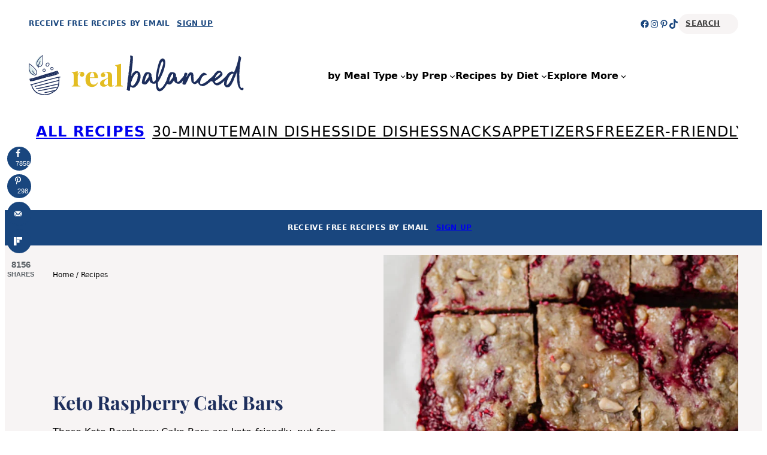

--- FILE ---
content_type: text/html; charset=UTF-8
request_url: https://realbalanced.com/recipe/keto-raspberry-cake-bars/
body_size: 106138
content:
<!DOCTYPE html>
<html lang="en-US">
<head><meta charset="UTF-8" /><script>if(navigator.userAgent.match(/MSIE|Internet Explorer/i)||navigator.userAgent.match(/Trident\/7\..*?rv:11/i)){var href=document.location.href;if(!href.match(/[?&]nowprocket/)){if(href.indexOf("?")==-1){if(href.indexOf("#")==-1){document.location.href=href+"?nowprocket=1"}else{document.location.href=href.replace("#","?nowprocket=1#")}}else{if(href.indexOf("#")==-1){document.location.href=href+"&nowprocket=1"}else{document.location.href=href.replace("#","&nowprocket=1#")}}}}</script><script>(()=>{class RocketLazyLoadScripts{constructor(){this.v="2.0.4",this.userEvents=["keydown","keyup","mousedown","mouseup","mousemove","mouseover","mouseout","touchmove","touchstart","touchend","touchcancel","wheel","click","dblclick","input"],this.attributeEvents=["onblur","onclick","oncontextmenu","ondblclick","onfocus","onmousedown","onmouseenter","onmouseleave","onmousemove","onmouseout","onmouseover","onmouseup","onmousewheel","onscroll","onsubmit"]}async t(){this.i(),this.o(),/iP(ad|hone)/.test(navigator.userAgent)&&this.h(),this.u(),this.l(this),this.m(),this.k(this),this.p(this),this._(),await Promise.all([this.R(),this.L()]),this.lastBreath=Date.now(),this.S(this),this.P(),this.D(),this.O(),this.M(),await this.C(this.delayedScripts.normal),await this.C(this.delayedScripts.defer),await this.C(this.delayedScripts.async),await this.T(),await this.F(),await this.j(),await this.A(),window.dispatchEvent(new Event("rocket-allScriptsLoaded")),this.everythingLoaded=!0,this.lastTouchEnd&&await new Promise(t=>setTimeout(t,500-Date.now()+this.lastTouchEnd)),this.I(),this.H(),this.U(),this.W()}i(){this.CSPIssue=sessionStorage.getItem("rocketCSPIssue"),document.addEventListener("securitypolicyviolation",t=>{this.CSPIssue||"script-src-elem"!==t.violatedDirective||"data"!==t.blockedURI||(this.CSPIssue=!0,sessionStorage.setItem("rocketCSPIssue",!0))},{isRocket:!0})}o(){window.addEventListener("pageshow",t=>{this.persisted=t.persisted,this.realWindowLoadedFired=!0},{isRocket:!0}),window.addEventListener("pagehide",()=>{this.onFirstUserAction=null},{isRocket:!0})}h(){let t;function e(e){t=e}window.addEventListener("touchstart",e,{isRocket:!0}),window.addEventListener("touchend",function i(o){o.changedTouches[0]&&t.changedTouches[0]&&Math.abs(o.changedTouches[0].pageX-t.changedTouches[0].pageX)<10&&Math.abs(o.changedTouches[0].pageY-t.changedTouches[0].pageY)<10&&o.timeStamp-t.timeStamp<200&&(window.removeEventListener("touchstart",e,{isRocket:!0}),window.removeEventListener("touchend",i,{isRocket:!0}),"INPUT"===o.target.tagName&&"text"===o.target.type||(o.target.dispatchEvent(new TouchEvent("touchend",{target:o.target,bubbles:!0})),o.target.dispatchEvent(new MouseEvent("mouseover",{target:o.target,bubbles:!0})),o.target.dispatchEvent(new PointerEvent("click",{target:o.target,bubbles:!0,cancelable:!0,detail:1,clientX:o.changedTouches[0].clientX,clientY:o.changedTouches[0].clientY})),event.preventDefault()))},{isRocket:!0})}q(t){this.userActionTriggered||("mousemove"!==t.type||this.firstMousemoveIgnored?"keyup"===t.type||"mouseover"===t.type||"mouseout"===t.type||(this.userActionTriggered=!0,this.onFirstUserAction&&this.onFirstUserAction()):this.firstMousemoveIgnored=!0),"click"===t.type&&t.preventDefault(),t.stopPropagation(),t.stopImmediatePropagation(),"touchstart"===this.lastEvent&&"touchend"===t.type&&(this.lastTouchEnd=Date.now()),"click"===t.type&&(this.lastTouchEnd=0),this.lastEvent=t.type,t.composedPath&&t.composedPath()[0].getRootNode()instanceof ShadowRoot&&(t.rocketTarget=t.composedPath()[0]),this.savedUserEvents.push(t)}u(){this.savedUserEvents=[],this.userEventHandler=this.q.bind(this),this.userEvents.forEach(t=>window.addEventListener(t,this.userEventHandler,{passive:!1,isRocket:!0})),document.addEventListener("visibilitychange",this.userEventHandler,{isRocket:!0})}U(){this.userEvents.forEach(t=>window.removeEventListener(t,this.userEventHandler,{passive:!1,isRocket:!0})),document.removeEventListener("visibilitychange",this.userEventHandler,{isRocket:!0}),this.savedUserEvents.forEach(t=>{(t.rocketTarget||t.target).dispatchEvent(new window[t.constructor.name](t.type,t))})}m(){const t="return false",e=Array.from(this.attributeEvents,t=>"data-rocket-"+t),i="["+this.attributeEvents.join("],[")+"]",o="[data-rocket-"+this.attributeEvents.join("],[data-rocket-")+"]",s=(e,i,o)=>{o&&o!==t&&(e.setAttribute("data-rocket-"+i,o),e["rocket"+i]=new Function("event",o),e.setAttribute(i,t))};new MutationObserver(t=>{for(const n of t)"attributes"===n.type&&(n.attributeName.startsWith("data-rocket-")||this.everythingLoaded?n.attributeName.startsWith("data-rocket-")&&this.everythingLoaded&&this.N(n.target,n.attributeName.substring(12)):s(n.target,n.attributeName,n.target.getAttribute(n.attributeName))),"childList"===n.type&&n.addedNodes.forEach(t=>{if(t.nodeType===Node.ELEMENT_NODE)if(this.everythingLoaded)for(const i of[t,...t.querySelectorAll(o)])for(const t of i.getAttributeNames())e.includes(t)&&this.N(i,t.substring(12));else for(const e of[t,...t.querySelectorAll(i)])for(const t of e.getAttributeNames())this.attributeEvents.includes(t)&&s(e,t,e.getAttribute(t))})}).observe(document,{subtree:!0,childList:!0,attributeFilter:[...this.attributeEvents,...e]})}I(){this.attributeEvents.forEach(t=>{document.querySelectorAll("[data-rocket-"+t+"]").forEach(e=>{this.N(e,t)})})}N(t,e){const i=t.getAttribute("data-rocket-"+e);i&&(t.setAttribute(e,i),t.removeAttribute("data-rocket-"+e))}k(t){Object.defineProperty(HTMLElement.prototype,"onclick",{get(){return this.rocketonclick||null},set(e){this.rocketonclick=e,this.setAttribute(t.everythingLoaded?"onclick":"data-rocket-onclick","this.rocketonclick(event)")}})}S(t){function e(e,i){let o=e[i];e[i]=null,Object.defineProperty(e,i,{get:()=>o,set(s){t.everythingLoaded?o=s:e["rocket"+i]=o=s}})}e(document,"onreadystatechange"),e(window,"onload"),e(window,"onpageshow");try{Object.defineProperty(document,"readyState",{get:()=>t.rocketReadyState,set(e){t.rocketReadyState=e},configurable:!0}),document.readyState="loading"}catch(t){console.log("WPRocket DJE readyState conflict, bypassing")}}l(t){this.originalAddEventListener=EventTarget.prototype.addEventListener,this.originalRemoveEventListener=EventTarget.prototype.removeEventListener,this.savedEventListeners=[],EventTarget.prototype.addEventListener=function(e,i,o){o&&o.isRocket||!t.B(e,this)&&!t.userEvents.includes(e)||t.B(e,this)&&!t.userActionTriggered||e.startsWith("rocket-")||t.everythingLoaded?t.originalAddEventListener.call(this,e,i,o):(t.savedEventListeners.push({target:this,remove:!1,type:e,func:i,options:o}),"mouseenter"!==e&&"mouseleave"!==e||t.originalAddEventListener.call(this,e,t.savedUserEvents.push,o))},EventTarget.prototype.removeEventListener=function(e,i,o){o&&o.isRocket||!t.B(e,this)&&!t.userEvents.includes(e)||t.B(e,this)&&!t.userActionTriggered||e.startsWith("rocket-")||t.everythingLoaded?t.originalRemoveEventListener.call(this,e,i,o):t.savedEventListeners.push({target:this,remove:!0,type:e,func:i,options:o})}}J(t,e){this.savedEventListeners=this.savedEventListeners.filter(i=>{let o=i.type,s=i.target||window;return e!==o||t!==s||(this.B(o,s)&&(i.type="rocket-"+o),this.$(i),!1)})}H(){EventTarget.prototype.addEventListener=this.originalAddEventListener,EventTarget.prototype.removeEventListener=this.originalRemoveEventListener,this.savedEventListeners.forEach(t=>this.$(t))}$(t){t.remove?this.originalRemoveEventListener.call(t.target,t.type,t.func,t.options):this.originalAddEventListener.call(t.target,t.type,t.func,t.options)}p(t){let e;function i(e){return t.everythingLoaded?e:e.split(" ").map(t=>"load"===t||t.startsWith("load.")?"rocket-jquery-load":t).join(" ")}function o(o){function s(e){const s=o.fn[e];o.fn[e]=o.fn.init.prototype[e]=function(){return this[0]===window&&t.userActionTriggered&&("string"==typeof arguments[0]||arguments[0]instanceof String?arguments[0]=i(arguments[0]):"object"==typeof arguments[0]&&Object.keys(arguments[0]).forEach(t=>{const e=arguments[0][t];delete arguments[0][t],arguments[0][i(t)]=e})),s.apply(this,arguments),this}}if(o&&o.fn&&!t.allJQueries.includes(o)){const e={DOMContentLoaded:[],"rocket-DOMContentLoaded":[]};for(const t in e)document.addEventListener(t,()=>{e[t].forEach(t=>t())},{isRocket:!0});o.fn.ready=o.fn.init.prototype.ready=function(i){function s(){parseInt(o.fn.jquery)>2?setTimeout(()=>i.bind(document)(o)):i.bind(document)(o)}return"function"==typeof i&&(t.realDomReadyFired?!t.userActionTriggered||t.fauxDomReadyFired?s():e["rocket-DOMContentLoaded"].push(s):e.DOMContentLoaded.push(s)),o([])},s("on"),s("one"),s("off"),t.allJQueries.push(o)}e=o}t.allJQueries=[],o(window.jQuery),Object.defineProperty(window,"jQuery",{get:()=>e,set(t){o(t)}})}P(){const t=new Map;document.write=document.writeln=function(e){const i=document.currentScript,o=document.createRange(),s=i.parentElement;let n=t.get(i);void 0===n&&(n=i.nextSibling,t.set(i,n));const c=document.createDocumentFragment();o.setStart(c,0),c.appendChild(o.createContextualFragment(e)),s.insertBefore(c,n)}}async R(){return new Promise(t=>{this.userActionTriggered?t():this.onFirstUserAction=t})}async L(){return new Promise(t=>{document.addEventListener("DOMContentLoaded",()=>{this.realDomReadyFired=!0,t()},{isRocket:!0})})}async j(){return this.realWindowLoadedFired?Promise.resolve():new Promise(t=>{window.addEventListener("load",t,{isRocket:!0})})}M(){this.pendingScripts=[];this.scriptsMutationObserver=new MutationObserver(t=>{for(const e of t)e.addedNodes.forEach(t=>{"SCRIPT"!==t.tagName||t.noModule||t.isWPRocket||this.pendingScripts.push({script:t,promise:new Promise(e=>{const i=()=>{const i=this.pendingScripts.findIndex(e=>e.script===t);i>=0&&this.pendingScripts.splice(i,1),e()};t.addEventListener("load",i,{isRocket:!0}),t.addEventListener("error",i,{isRocket:!0}),setTimeout(i,1e3)})})})}),this.scriptsMutationObserver.observe(document,{childList:!0,subtree:!0})}async F(){await this.X(),this.pendingScripts.length?(await this.pendingScripts[0].promise,await this.F()):this.scriptsMutationObserver.disconnect()}D(){this.delayedScripts={normal:[],async:[],defer:[]},document.querySelectorAll("script[type$=rocketlazyloadscript]").forEach(t=>{t.hasAttribute("data-rocket-src")?t.hasAttribute("async")&&!1!==t.async?this.delayedScripts.async.push(t):t.hasAttribute("defer")&&!1!==t.defer||"module"===t.getAttribute("data-rocket-type")?this.delayedScripts.defer.push(t):this.delayedScripts.normal.push(t):this.delayedScripts.normal.push(t)})}async _(){await this.L();let t=[];document.querySelectorAll("script[type$=rocketlazyloadscript][data-rocket-src]").forEach(e=>{let i=e.getAttribute("data-rocket-src");if(i&&!i.startsWith("data:")){i.startsWith("//")&&(i=location.protocol+i);try{const o=new URL(i).origin;o!==location.origin&&t.push({src:o,crossOrigin:e.crossOrigin||"module"===e.getAttribute("data-rocket-type")})}catch(t){}}}),t=[...new Map(t.map(t=>[JSON.stringify(t),t])).values()],this.Y(t,"preconnect")}async G(t){if(await this.K(),!0!==t.noModule||!("noModule"in HTMLScriptElement.prototype))return new Promise(e=>{let i;function o(){(i||t).setAttribute("data-rocket-status","executed"),e()}try{if(navigator.userAgent.includes("Firefox/")||""===navigator.vendor||this.CSPIssue)i=document.createElement("script"),[...t.attributes].forEach(t=>{let e=t.nodeName;"type"!==e&&("data-rocket-type"===e&&(e="type"),"data-rocket-src"===e&&(e="src"),i.setAttribute(e,t.nodeValue))}),t.text&&(i.text=t.text),t.nonce&&(i.nonce=t.nonce),i.hasAttribute("src")?(i.addEventListener("load",o,{isRocket:!0}),i.addEventListener("error",()=>{i.setAttribute("data-rocket-status","failed-network"),e()},{isRocket:!0}),setTimeout(()=>{i.isConnected||e()},1)):(i.text=t.text,o()),i.isWPRocket=!0,t.parentNode.replaceChild(i,t);else{const i=t.getAttribute("data-rocket-type"),s=t.getAttribute("data-rocket-src");i?(t.type=i,t.removeAttribute("data-rocket-type")):t.removeAttribute("type"),t.addEventListener("load",o,{isRocket:!0}),t.addEventListener("error",i=>{this.CSPIssue&&i.target.src.startsWith("data:")?(console.log("WPRocket: CSP fallback activated"),t.removeAttribute("src"),this.G(t).then(e)):(t.setAttribute("data-rocket-status","failed-network"),e())},{isRocket:!0}),s?(t.fetchPriority="high",t.removeAttribute("data-rocket-src"),t.src=s):t.src="data:text/javascript;base64,"+window.btoa(unescape(encodeURIComponent(t.text)))}}catch(i){t.setAttribute("data-rocket-status","failed-transform"),e()}});t.setAttribute("data-rocket-status","skipped")}async C(t){const e=t.shift();return e?(e.isConnected&&await this.G(e),this.C(t)):Promise.resolve()}O(){this.Y([...this.delayedScripts.normal,...this.delayedScripts.defer,...this.delayedScripts.async],"preload")}Y(t,e){this.trash=this.trash||[];let i=!0;var o=document.createDocumentFragment();t.forEach(t=>{const s=t.getAttribute&&t.getAttribute("data-rocket-src")||t.src;if(s&&!s.startsWith("data:")){const n=document.createElement("link");n.href=s,n.rel=e,"preconnect"!==e&&(n.as="script",n.fetchPriority=i?"high":"low"),t.getAttribute&&"module"===t.getAttribute("data-rocket-type")&&(n.crossOrigin=!0),t.crossOrigin&&(n.crossOrigin=t.crossOrigin),t.integrity&&(n.integrity=t.integrity),t.nonce&&(n.nonce=t.nonce),o.appendChild(n),this.trash.push(n),i=!1}}),document.head.appendChild(o)}W(){this.trash.forEach(t=>t.remove())}async T(){try{document.readyState="interactive"}catch(t){}this.fauxDomReadyFired=!0;try{await this.K(),this.J(document,"readystatechange"),document.dispatchEvent(new Event("rocket-readystatechange")),await this.K(),document.rocketonreadystatechange&&document.rocketonreadystatechange(),await this.K(),this.J(document,"DOMContentLoaded"),document.dispatchEvent(new Event("rocket-DOMContentLoaded")),await this.K(),this.J(window,"DOMContentLoaded"),window.dispatchEvent(new Event("rocket-DOMContentLoaded"))}catch(t){console.error(t)}}async A(){try{document.readyState="complete"}catch(t){}try{await this.K(),this.J(document,"readystatechange"),document.dispatchEvent(new Event("rocket-readystatechange")),await this.K(),document.rocketonreadystatechange&&document.rocketonreadystatechange(),await this.K(),this.J(window,"load"),window.dispatchEvent(new Event("rocket-load")),await this.K(),window.rocketonload&&window.rocketonload(),await this.K(),this.allJQueries.forEach(t=>t(window).trigger("rocket-jquery-load")),await this.K(),this.J(window,"pageshow");const t=new Event("rocket-pageshow");t.persisted=this.persisted,window.dispatchEvent(t),await this.K(),window.rocketonpageshow&&window.rocketonpageshow({persisted:this.persisted})}catch(t){console.error(t)}}async K(){Date.now()-this.lastBreath>45&&(await this.X(),this.lastBreath=Date.now())}async X(){return document.hidden?new Promise(t=>setTimeout(t)):new Promise(t=>requestAnimationFrame(t))}B(t,e){return e===document&&"readystatechange"===t||(e===document&&"DOMContentLoaded"===t||(e===window&&"DOMContentLoaded"===t||(e===window&&"load"===t||e===window&&"pageshow"===t)))}static run(){(new RocketLazyLoadScripts).t()}}RocketLazyLoadScripts.run()})();</script>
	
	<script data-no-optimize="1" data-cfasync="false">!function(){"use strict";const t={adt_ei:{identityApiKey:"plainText",source:"url",type:"plaintext",priority:1},adt_eih:{identityApiKey:"sha256",source:"urlh",type:"hashed",priority:2},sh_kit:{identityApiKey:"sha256",source:"urlhck",type:"hashed",priority:3}},e=Object.keys(t);function i(t){return function(t){const e=t.match(/((?=([a-z0-9._!#$%+^&*()[\]<>-]+))\2@[a-z0-9._-]+\.[a-z0-9._-]+)/gi);return e?e[0]:""}(function(t){return t.replace(/\s/g,"")}(t.toLowerCase()))}!async function(){const n=new URL(window.location.href),o=n.searchParams;let a=null;const r=Object.entries(t).sort(([,t],[,e])=>t.priority-e.priority).map(([t])=>t);for(const e of r){const n=o.get(e),r=t[e];if(!n||!r)continue;const c=decodeURIComponent(n),d="plaintext"===r.type&&i(c),s="hashed"===r.type&&c;if(d||s){a={value:c,config:r};break}}if(a){const{value:t,config:e}=a;window.adthrive=window.adthrive||{},window.adthrive.cmd=window.adthrive.cmd||[],window.adthrive.cmd.push(function(){window.adthrive.identityApi({source:e.source,[e.identityApiKey]:t},({success:i,data:n})=>{i?window.adthrive.log("info","Plugin","detectEmails",`Identity API called with ${e.type} email: ${t}`,n):window.adthrive.log("warning","Plugin","detectEmails",`Failed to call Identity API with ${e.type} email: ${t}`,n)})})}!function(t,e){const i=new URL(e);t.forEach(t=>i.searchParams.delete(t)),history.replaceState(null,"",i.toString())}(e,n)}()}();
</script><meta name="viewport" content="width=device-width, initial-scale=1" />
<meta name='robots' content='index, follow, max-image-preview:large, max-snippet:-1, max-video-preview:-1' />
<style data-no-optimize="1" data-cfasync="false">
	.adthrive-ad {
		margin-top: 10px;
		margin-bottom: 10px;
		text-align: center;
		overflow-x: visible;
		clear: both;
		line-height: 0;
	}
	/*.adthrive-device-desktop .adthrive-recipe, .adthrive-device-tablet .adthrive-recipe {
float: right;
clear: right;
margin-left: 10px;
position: relative;
z-index: 2;
}

.adthrive-sidebar.adthrive-stuck {
margin-top: 65px;
}
*/
.adthrive-footer-message {
background: #1d2e5c;
}

.adthrive-footer-message span {
border-top: 1px solid #606e8c;
font-family: Raleway,sans-serif;
color: #606e8c;
}

.adthrive-player-close {
top: -9px;
}

.nav-primary {
z-index: 9999999;
}

/* Disable ads on printed pages */
@media print {
	div[data-gg-moat], 
	body[data-gg-moat], 
	iframe[data-gg-moat-ifr],
	div[class*="kargo-ad"],
	.adthrive-ad,
	.adthrive-comscore {
		display: none!important;
		height: 0px;
		width: 0px;
		visibility: hidden;
	}
}
/* END disable ads on printed pages */

body.tasty-recipes-print-view #adthrive-ccpa-modal, body.tasty-recipes-print-view .adthrive-footer-message span {
display: none!important;  
}

body.category .adthrive-content {
  grid-column: 1 / -1;
}

body.adthrive-device-desktop .adthrive-player-position.adthrive-collapse-float.adthrive-collapse-bottom-right,
body.adthrive-device-tablet .adthrive-player-position.adthrive-collapse-mobile.adthrive-collapse-bottom-right {
    right: 70px !important; 
}

body.adthrive-device-desktop .adthrive-sticky-outstream,
body.adthrive-device-tablet .adthrive-sticky-outstream {
    margin-right: 70px;
}

.adthrive-ccpa-link, .adthrive-footer-message, .adthrive-privacy-preferences {
    margin-top: 0px !important;
}

.adthrive-device-desktop .adthrive-recipe,
.adthrive-device-tablet .adthrive-recipe {
	float: right;
	clear: right;
	margin-left: 10px;
}

/* Add a min height for video player in WPRM recipe card */
body.adthrive-device-desktop .wprm-recipe-video,
body.adthrive-device-tablet .wprm-recipe-video {
    min-height: 300px!important;
}
body.adthrive-device-phone .wprm-recipe-video {
    min-height:190px!important;
}</style>
<script data-no-optimize="1" data-cfasync="false">
	window.adthriveCLS = {
		enabledLocations: ['Content', 'Recipe'],
		injectedSlots: [],
		injectedFromPlugin: true,
		branch: '19d19d6',bucket: 'prod',			};
	window.adthriveCLS.siteAds = {"betaTester":false,"targeting":[{"value":"5e7224dd8517f75513c5c03c","key":"siteId"},{"value":"6233884db09e837088391a20","key":"organizationId"},{"value":"Real Balanced","key":"siteName"},{"value":"AdThrive Edge","key":"service"},{"value":"on","key":"bidding"},{"value":["Food","Clean Eating"],"key":"verticals"}],"siteUrl":"https://realbalanced.com","siteId":"5e7224dd8517f75513c5c03c","siteName":"Real Balanced","breakpoints":{"tablet":768,"desktop":1024},"cloudflare":{"version":"1.0.0"},"adUnits":[{"sequence":1,"thirdPartyAdUnitName":null,"targeting":[{"value":["Sidebar"],"key":"location"}],"devices":["desktop"],"name":"Sidebar_1","sticky":false,"location":"Sidebar","dynamic":{"pageSelector":"","spacing":0,"max":1,"lazyMax":null,"enable":true,"lazy":false,"elementSelector":".is-sidebar > section > div > *","skip":2,"classNames":[],"position":"afterend","every":1,"enabled":true},"stickyOverlapSelector":"","adSizes":[[160,600],[336,280],[320,50],[300,600],[250,250],[1,1],[320,100],[300,1050],[300,50],[300,420],[300,250]],"priority":299,"autosize":true},{"sequence":9,"thirdPartyAdUnitName":null,"targeting":[{"value":["Sidebar"],"key":"location"},{"value":true,"key":"sticky"}],"devices":["desktop"],"name":"Sidebar_9","sticky":true,"location":"Sidebar","dynamic":{"pageSelector":"","spacing":0,"max":1,"lazyMax":null,"enable":true,"lazy":false,"elementSelector":".is-sidebar","skip":0,"classNames":[],"position":"beforeend","every":1,"enabled":true},"stickyOverlapSelector":".site-footer, .site-footer-before","adSizes":[[160,600],[336,280],[320,50],[300,600],[250,250],[1,1],[320,100],[300,1050],[300,50],[300,420],[300,250]],"priority":291,"autosize":true},{"sequence":null,"thirdPartyAdUnitName":null,"targeting":[{"value":["Content"],"key":"location"}],"devices":["desktop"],"name":"Content","sticky":false,"location":"Content","dynamic":{"pageSelector":"body.category","spacing":0,"max":5,"lazyMax":null,"enable":true,"lazy":false,"elementSelector":".wp-block-query .wp-block-post:nth-of-type(5n)","skip":0,"classNames":[],"position":"afterend","every":1,"enabled":true},"stickyOverlapSelector":"","adSizes":[[728,90],[336,280],[320,50],[468,60],[970,90],[250,250],[1,1],[320,100],[970,250],[1,2],[300,50],[300,300],[552,334],[728,250],[300,250]],"priority":199,"autosize":true},{"sequence":null,"thirdPartyAdUnitName":null,"targeting":[{"value":["Content"],"key":"location"}],"devices":["tablet","phone"],"name":"Content","sticky":false,"location":"Content","dynamic":{"pageSelector":"body.category","spacing":0,"max":5,"lazyMax":null,"enable":true,"lazy":false,"elementSelector":".wp-block-query .wp-block-post:nth-of-type(4n)","skip":0,"classNames":[],"position":"afterend","every":1,"enabled":true},"stickyOverlapSelector":"","adSizes":[[728,90],[336,280],[320,50],[468,60],[970,90],[250,250],[1,1],[320,100],[970,250],[1,2],[300,50],[300,300],[552,334],[728,250],[300,250]],"priority":199,"autosize":true},{"sequence":null,"thirdPartyAdUnitName":null,"targeting":[{"value":["Content"],"key":"location"}],"devices":["desktop","tablet","phone"],"name":"Content","sticky":false,"location":"Content","dynamic":{"pageSelector":"body.home","spacing":0,"max":3,"lazyMax":null,"enable":true,"lazy":false,"elementSelector":".entry-content > div","skip":1,"classNames":[],"position":"afterend","every":1,"enabled":true},"stickyOverlapSelector":"","adSizes":[[728,90],[336,280],[320,50],[468,60],[970,90],[250,250],[1,1],[320,100],[970,250],[1,2],[300,50],[300,300],[552,334],[728,250],[300,250]],"priority":199,"autosize":true},{"sequence":null,"thirdPartyAdUnitName":null,"targeting":[{"value":["Content"],"key":"location"}],"devices":["tablet","phone"],"name":"Content","sticky":false,"location":"Content","dynamic":{"pageSelector":"body.search","spacing":0,"max":3,"lazyMax":null,"enable":true,"lazy":false,"elementSelector":"article","skip":4,"classNames":[],"position":"beforebegin","every":4,"enabled":true},"stickyOverlapSelector":"","adSizes":[[728,90],[336,280],[320,50],[468,60],[970,90],[250,250],[1,1],[320,100],[970,250],[1,2],[300,50],[300,300],[552,334],[728,250],[300,250]],"priority":199,"autosize":true},{"sequence":null,"thirdPartyAdUnitName":null,"targeting":[{"value":["Content"],"key":"location"}],"devices":["desktop"],"name":"Content","sticky":false,"location":"Content","dynamic":{"pageSelector":"body.single, body.page:not(.home)","spacing":1,"max":3,"lazyMax":96,"enable":true,"lazy":true,"elementSelector":".entry-content > h2:not(.exclude-ads), .entry-content > h3:not(.exclude-ads), .entry-content > .wp-block-group:not(.exclude-ads) h2:not(.schema-faq-question):not(.exclude-ads), .entry-content > .wp-block-group:not(.exclude-ads) h3:not(.schema-faq-question):not(.exclude-ads):not(.has-huge-font-size)","skip":2,"classNames":[],"position":"beforebegin","every":1,"enabled":true},"stickyOverlapSelector":"","adSizes":[[728,90],[336,280],[320,50],[468,60],[970,90],[250,250],[1,1],[320,100],[970,250],[1,2],[300,50],[300,300],[552,334],[728,250],[300,250]],"priority":199,"autosize":true},{"sequence":null,"thirdPartyAdUnitName":null,"targeting":[{"value":["Content"],"key":"location"}],"devices":["tablet"],"name":"Content","sticky":false,"location":"Content","dynamic":{"pageSelector":"body.single, body.page:not(.home)","spacing":0.7,"max":3,"lazyMax":96,"enable":true,"lazy":true,"elementSelector":".entry-content > h2:not(.exclude-ads), .entry-content > h3:not(.exclude-ads), .entry-content > .wp-block-group:not(.exclude-ads) h2:not(.schema-faq-question):not(.exclude-ads), .entry-content > .wp-block-group:not(.exclude-ads) h3:not(.schema-faq-question):not(.exclude-ads):not(.has-huge-font-size)","skip":2,"classNames":[],"position":"beforebegin","every":1,"enabled":true},"stickyOverlapSelector":"","adSizes":[[728,90],[336,280],[320,50],[468,60],[970,90],[250,250],[1,1],[320,100],[970,250],[1,2],[300,50],[300,300],[552,334],[728,250],[300,250]],"priority":199,"autosize":true},{"sequence":null,"thirdPartyAdUnitName":null,"targeting":[{"value":["Content"],"key":"location"}],"devices":["phone"],"name":"Content","sticky":false,"location":"Content","dynamic":{"pageSelector":"body.single, body.page:not(.home)","spacing":1,"max":3,"lazyMax":96,"enable":true,"lazy":true,"elementSelector":".entry-content > h2:not(.exclude-ads), .entry-content > h3:not(.exclude-ads), .entry-content > .wp-block-group:not(.exclude-ads) h2:not(.schema-faq-question):not(.exclude-ads), .entry-content > .wp-block-group:not(.exclude-ads) h3:not(.schema-faq-question):not(.exclude-ads):not(.has-huge-font-size)","skip":0,"classNames":[],"position":"beforebegin","every":1,"enabled":true},"stickyOverlapSelector":"","adSizes":[[728,90],[336,280],[320,50],[468,60],[970,90],[250,250],[1,1],[320,100],[970,250],[1,2],[300,50],[300,300],[552,334],[728,250],[300,250]],"priority":199,"autosize":true},{"sequence":null,"thirdPartyAdUnitName":null,"targeting":[{"value":["Recipe"],"key":"location"}],"devices":["desktop","tablet"],"name":"Recipe","sticky":false,"location":"Recipe","dynamic":{"pageSelector":"","spacing":0.85,"max":2,"lazyMax":97,"enable":true,"lazy":true,"elementSelector":".wprm-recipe-ingredients-container li, .wprm-recipe-instructions-container li, .wprm-recipe-notes-container span, .wprm-recipe-notes-container li, .wprm-recipe-notes-container p, .wprm-nutrition-label-container","skip":0,"classNames":[],"position":"beforebegin","every":1,"enabled":true},"stickyOverlapSelector":"","adSizes":[[320,50],[250,250],[1,1],[320,100],[300,50],[320,300],[300,390],[300,250],[1,2]],"priority":-101,"autosize":true},{"sequence":1,"thirdPartyAdUnitName":null,"targeting":[{"value":["Recipe"],"key":"location"}],"devices":["phone"],"name":"Recipe_1","sticky":false,"location":"Recipe","dynamic":{"pageSelector":"","spacing":0.85,"max":2,"lazyMax":97,"enable":true,"lazy":true,"elementSelector":".wprm-recipe-ingredients-container li, .wprm-recipe-instructions-container li, .wprm-recipe-notes-container span, .wprm-recipe-notes-container li, .wprm-recipe-notes-container p, .wprm-nutrition-label-container","skip":2,"classNames":[],"position":"afterend","every":1,"enabled":true},"stickyOverlapSelector":"","adSizes":[[320,50],[250,250],[1,1],[320,100],[1,2],[300,50],[320,300],[300,390],[300,250]],"priority":-101,"autosize":true},{"sequence":null,"thirdPartyAdUnitName":null,"targeting":[{"value":["Header"],"key":"location"}],"devices":["desktop","tablet","phone"],"name":"Header","sticky":false,"location":"Header","dynamic":{"pageSelector":"body.wprm-print","spacing":0,"max":1,"lazyMax":null,"enable":true,"lazy":false,"elementSelector":"#wprm-print-header","skip":0,"classNames":[],"position":"afterend","every":1,"enabled":true},"stickyOverlapSelector":"","adSizes":[[728,90],[320,50],[468,60],[970,90],[1,1],[320,100],[970,250],[300,50],[728,250]],"priority":399,"autosize":true},{"sequence":null,"thirdPartyAdUnitName":null,"targeting":[{"value":["Below Post"],"key":"location"}],"devices":["phone","tablet","desktop"],"name":"Below_Post","sticky":false,"location":"Below Post","dynamic":{"pageSelector":"body.single","spacing":0.8,"max":0,"lazyMax":10,"enable":true,"lazy":true,"elementSelector":".entry-content, .wp-block-comment-template > li","skip":0,"classNames":[],"position":"afterend","every":1,"enabled":true},"stickyOverlapSelector":"","adSizes":[[728,90],[336,280],[320,50],[468,60],[250,250],[1,1],[320,100],[300,250],[970,250],[728,250]],"priority":99,"autosize":true},{"sequence":null,"thirdPartyAdUnitName":null,"targeting":[{"value":["Footer"],"key":"location"},{"value":true,"key":"sticky"}],"devices":["tablet","phone","desktop"],"name":"Footer","sticky":true,"location":"Footer","dynamic":{"pageSelector":"body:not(.tasty-recipes-print-view)","spacing":0,"max":1,"lazyMax":null,"enable":true,"lazy":false,"elementSelector":"body","skip":0,"classNames":[],"position":"beforeend","every":1,"enabled":true},"stickyOverlapSelector":"","adSizes":[[320,50],[320,100],[728,90],[970,90],[468,60],[1,1],[300,50]],"priority":-1,"autosize":true}],"adDensityLayout":{"mobile":{"adDensity":0.22,"onePerViewport":false},"pageOverrides":[{"mobile":{"adDensity":0.3,"onePerViewport":false},"note":null,"pageSelector":"body.search","desktop":{"adDensity":0.26,"onePerViewport":false}}],"desktop":{"adDensity":0.2,"onePerViewport":false}},"adDensityEnabled":true,"siteExperiments":[],"adTypes":{"sponsorTileDesktop":true,"interscrollerDesktop":true,"nativeBelowPostDesktop":true,"miniscroller":true,"largeFormatsMobile":true,"nativeMobileContent":true,"inRecipeRecommendationMobile":true,"nativeMobileRecipe":true,"sponsorTileMobile":true,"expandableCatalogAdsMobile":false,"frameAdsMobile":true,"outstreamMobile":true,"nativeHeaderMobile":true,"frameAdsDesktop":true,"inRecipeRecommendationDesktop":true,"expandableFooterDesktop":true,"nativeDesktopContent":true,"outstreamDesktop":true,"animatedFooter":true,"skylineHeader":true,"expandableFooter":true,"nativeDesktopSidebar":true,"videoFootersMobile":true,"videoFootersDesktop":true,"interscroller":true,"nativeDesktopRecipe":true,"nativeHeaderDesktop":true,"nativeBelowPostMobile":true,"expandableCatalogAdsDesktop":true,"largeFormatsDesktop":true},"adOptions":{"theTradeDesk":true,"usCmpClickWrap":{"enabled":false,"regions":[]},"undertone":true,"sidebarConfig":{"dynamicStickySidebar":{"minHeight":2200,"enabled":false,"blockedSelectors":[]}},"footerCloseButton":true,"teads":true,"seedtag":true,"pmp":true,"thirtyThreeAcross":true,"sharethrough":true,"optimizeVideoPlayersForEarnings":true,"removeVideoTitleWrapper":true,"pubMatic":true,"contentTermsFooterEnabled":true,"chicory":true,"infiniteScroll":false,"longerVideoAdPod":true,"yahoossp":true,"spa":false,"stickyContainerConfig":{"recipeDesktop":{"minHeight":null,"enabled":false},"blockedSelectors":[],"stickyHeaderSelectors":[],"content":{"minHeight":null,"enabled":false},"recipeMobile":{"minHeight":null,"enabled":false}},"gatedPrint":{"printClasses":[],"siteEmailServiceProviderId":null,"defaultOptIn":false,"closeButtonEnabled":false,"enabled":false,"newsletterPromptEnabled":false},"yieldmo":true,"footerSelector":"","consentMode":{"enabled":false,"customVendorList":""},"amazonUAM":true,"gamMCMEnabled":true,"gamMCMChildNetworkCode":"22570422783","rubicon":true,"conversant":false,"openx":true,"customCreativeEnabled":true,"secColor":"#000000","unruly":true,"mediaGrid":true,"bRealTime":true,"adInViewTime":null,"regulatory":{"privacyPolicyUrl":"","termsOfServiceUrl":""},"gumgum":true,"comscoreFooter":true,"desktopInterstitial":false,"contentAdXExpansionDesktop":true,"amx":true,"footerCloseButtonDesktop":false,"ozone":true,"isAutoOptimized":false,"comscoreTAL":true,"targetaff":true,"bgColor":"#FFFFFF","advancePlaylistOptions":{"playlistPlayer":{"enabled":true},"relatedPlayer":{"enabled":true,"applyToFirst":true}},"kargo":true,"liveRampATS":true,"footerCloseButtonMobile":true,"interstitialBlockedPageSelectors":"","prioritizeShorterVideoAds":true,"allowSmallerAdSizes":true,"comscore":"Food","blis":true,"wakeLock":{"desktopEnabled":true,"mobileValue":15,"mobileEnabled":true,"desktopValue":30},"mobileInterstitial":false,"tripleLift":true,"sensitiveCategories":["alc","ast","cbd","cosm","dat","gamc","pol","srh","ske","wtl"],"liveRamp":true,"mobileInterstitialBlockedPageSelectors":"","adthriveEmailIdentity":true,"criteo":true,"nativo":true,"infiniteScrollOptions":{"selector":"","heightThreshold":0},"siteAttributes":{"mobileHeaderSelectors":[],"desktopHeaderSelectors":[]},"dynamicContentSlotLazyLoading":true,"clsOptimizedAds":true,"ogury":true,"verticals":["Food","Clean Eating"],"inImage":false,"stackadapt":true,"usCMP":{"regions":[],"defaultOptIn":false,"enabled":false,"strictMode":false},"contentAdXExpansionMobile":true,"advancePlaylist":true,"medianet":true,"delayLoading":true,"inImageZone":null,"appNexus":true,"rise":true,"liveRampId":"","infiniteScrollRefresh":false,"indexExchange":true},"siteAdsProfiles":[],"thirdPartySiteConfig":{"partners":{"discounts":[]}},"videoPlayers":{"contextual":{"autoplayCollapsibleEnabled":true,"overrideEmbedLocation":true,"defaultPlayerType":"static"},"videoEmbed":"wordpress","footerSelector":".site-footer","contentSpecificPlaylists":[{"isDraft":true,"playlistId":"SeTONi31","categories":["main-dish"],"shuffle":false},{"isDraft":false,"playlistId":"DjqXlhEr","categories":[],"shuffle":false}],"players":[{"devices":["desktop","mobile"],"formattedType":"Stationary Related","description":"","id":4065481,"title":"Stationary related player - desktop and mobile","type":"stationaryRelated","enabled":true,"playerId":"mspGGuxO"},{"playlistId":"O340DHbi","pageSelector":"body.single, body.page:not(.home)","devices":["desktop"],"description":"","skip":0,"title":"LATEST VIDEOS","type":"stickyPlaylist","enabled":true,"footerSelector":".site-footer","formattedType":"Sticky Playlist","elementSelector":"body.page:not(.home) .entry-content > h2:nth-of-type(2), body.page:not(.home) .entry-content > h3:nth-of-type(2), body.single .entry-content > .wp-block-image + *","id":4065484,"position":"beforebegin","saveVideoCloseState":false,"shuffle":true,"mobileHeaderSelector":null,"playerId":"MpYlfV6r"},{"playlistId":"","pageSelector":"","devices":["mobile"],"mobileLocation":"top-center","description":"","skip":1,"title":"Sticky related player - mobile","type":"stickyRelated","enabled":true,"formattedType":"Sticky Related","elementSelector":".entry-content > h2, .entry-content > h3, .entry-content > .wp-block-group h2, .entry-content > .wp-block-group h3","id":4065483,"position":"beforebegin","saveVideoCloseState":false,"shuffle":false,"mobileHeaderSelector":null,"playerId":"mspGGuxO"},{"playlistId":"O340DHbi","pageSelector":"body.single","devices":["mobile"],"mobileLocation":"top-center","description":"","skip":1,"title":"","type":"stickyPlaylist","enabled":true,"footerSelector":".site-footer","formattedType":"Sticky Playlist","elementSelector":".entry-content > h2, .entry-content > h3, .entry-content > .wp-block-group h2, .entry-content > .wp-block-group h3","id":4065485,"position":"beforebegin","saveVideoCloseState":false,"shuffle":true,"mobileHeaderSelector":null,"playerId":"MpYlfV6r"},{"pageSelector":"","devices":["desktop"],"formattedType":"Sticky Related","description":"","elementSelector":".entry-content > h2, .entry-content > h3, .entry-content > .wp-block-group h2, .entry-content > .wp-block-group h3","skip":1,"id":4065482,"position":"beforebegin","title":"Sticky related player - desktop","type":"stickyRelated","enabled":true,"playerId":"mspGGuxO"}],"partners":{"theTradeDesk":true,"unruly":true,"mediaGrid":true,"undertone":true,"gumgum":true,"seedtag":true,"amx":true,"ozone":true,"pmp":true,"kargo":true,"stickyOutstream":{"desktop":{"enabled":true},"blockedPageSelectors":"body.tasty-recipes-print-view","mobileLocation":"bottom-left","allowOnHomepage":true,"mobile":{"enabled":true},"saveVideoCloseState":false,"mobileHeaderSelector":"","allowForPageWithStickyPlayer":{"enabled":true}},"sharethrough":true,"blis":true,"tripleLift":true,"pubMatic":true,"criteo":true,"yahoossp":true,"nativo":true,"stackadapt":true,"yieldmo":true,"amazonUAM":true,"medianet":true,"rubicon":true,"appNexus":true,"rise":true,"openx":true,"indexExchange":true}}};</script>

<script data-no-optimize="1" data-cfasync="false">
(function(w, d) {
	w.adthrive = w.adthrive || {};
	w.adthrive.cmd = w.adthrive.cmd || [];
	w.adthrive.plugin = 'adthrive-ads-3.10.0';
	w.adthrive.host = 'ads.adthrive.com';
	w.adthrive.integration = 'plugin';

	var commitParam = (w.adthriveCLS && w.adthriveCLS.bucket !== 'prod' && w.adthriveCLS.branch) ? '&commit=' + w.adthriveCLS.branch : '';

	var s = d.createElement('script');
	s.async = true;
	s.referrerpolicy='no-referrer-when-downgrade';
	s.src = 'https://' + w.adthrive.host + '/sites/5e7224dd8517f75513c5c03c/ads.min.js?referrer=' + w.encodeURIComponent(w.location.href) + commitParam + '&cb=' + (Math.floor(Math.random() * 100) + 1) + '';
	var n = d.getElementsByTagName('script')[0];
	n.parentNode.insertBefore(s, n);
})(window, document);
</script>
<link rel="dns-prefetch" href="https://ads.adthrive.com/"><link rel="preconnect" href="https://ads.adthrive.com/"><link rel="preconnect" href="https://ads.adthrive.com/" crossorigin>
	<!-- This site is optimized with the Yoast SEO plugin v25.0 - https://yoast.com/wordpress/plugins/seo/ -->
	<meta name="description" content="These Keto Raspberry Cake Bars are low-carb, nut-free, do not contain almond flour or coconut flour, and can be prepared in under 1 hour." />
	<link rel="canonical" href="https://realbalanced.com/recipe/keto-raspberry-cake-bars/" />
	<meta name="author" content="Sara Nelson" />
	<meta name="twitter:label1" content="Written by" />
	<meta name="twitter:data1" content="Sara Nelson" />
	<meta name="twitter:label2" content="Est. reading time" />
	<meta name="twitter:data2" content="7 minutes" />
	<script type="application/ld+json" class="yoast-schema-graph">{"@context":"https://schema.org","@graph":[{"@type":"Article","@id":"https://realbalanced.com/recipe/keto-raspberry-cake-bars/#article","isPartOf":{"@id":"https://realbalanced.com/recipe/keto-raspberry-cake-bars/"},"author":{"name":"Sara Nelson","@id":"https://realbalanced.com/#/schema/person/3aa1f882483ff27109388806ad1d3e55"},"headline":"Keto Raspberry Cake Bars","datePublished":"2021-05-26T12:00:00+00:00","dateModified":"2021-07-06T19:34:46+00:00","wordCount":1660,"commentCount":0,"publisher":{"@id":"https://realbalanced.com/#organization"},"image":{"@id":"https://realbalanced.com/recipe/keto-raspberry-cake-bars/#primaryimage"},"thumbnailUrl":"https://realbalanced.com/wp-content/uploads/2021/05/Copy-of-Raspberry-Crumble-Bars-final-6.jpg","keywords":["Ground Sunflower Seed Meal"],"articleSection":["Baked Good","Dairy-Free","Dessert","Freezer-Friendly","Gluten-Free","Grain-Free","Holiday","Keto","Nut-Free","Recipes","Vegetarian"],"inLanguage":"en-US","potentialAction":[{"@type":"CommentAction","name":"Comment","target":["https://realbalanced.com/recipe/keto-raspberry-cake-bars/#respond"]}]},{"@type":"WebPage","@id":"https://realbalanced.com/recipe/keto-raspberry-cake-bars/","url":"https://realbalanced.com/recipe/keto-raspberry-cake-bars/","name":"Keto Raspberry Cake Bars | Real Balanced","isPartOf":{"@id":"https://realbalanced.com/#website"},"primaryImageOfPage":{"@id":"https://realbalanced.com/recipe/keto-raspberry-cake-bars/#primaryimage"},"image":{"@id":"https://realbalanced.com/recipe/keto-raspberry-cake-bars/#primaryimage"},"thumbnailUrl":"https://realbalanced.com/wp-content/uploads/2021/05/Copy-of-Raspberry-Crumble-Bars-final-6.jpg","datePublished":"2021-05-26T12:00:00+00:00","dateModified":"2021-07-06T19:34:46+00:00","description":"These Keto Raspberry Cake Bars are low-carb, nut-free, do not contain almond flour or coconut flour, and can be prepared in under 1 hour.","breadcrumb":{"@id":"https://realbalanced.com/recipe/keto-raspberry-cake-bars/#breadcrumb"},"inLanguage":"en-US","potentialAction":[{"@type":"ReadAction","target":["https://realbalanced.com/recipe/keto-raspberry-cake-bars/"]}]},{"@type":"ImageObject","inLanguage":"en-US","@id":"https://realbalanced.com/recipe/keto-raspberry-cake-bars/#primaryimage","url":"https://realbalanced.com/wp-content/uploads/2021/05/Copy-of-Raspberry-Crumble-Bars-final-6.jpg","contentUrl":"https://realbalanced.com/wp-content/uploads/2021/05/Copy-of-Raspberry-Crumble-Bars-final-6.jpg","width":747,"height":1121,"caption":"close-up image of raspberry crumble bars on a baking sheet lined by parchment paper atop a marble kitchen counter"},{"@type":"BreadcrumbList","@id":"https://realbalanced.com/recipe/keto-raspberry-cake-bars/#breadcrumb","itemListElement":[{"@type":"ListItem","position":1,"name":"Home","item":"https://realbalanced.com/"},{"@type":"ListItem","position":2,"name":"Recipes","item":"https://realbalanced.com/recipe/"},{"@type":"ListItem","position":3,"name":"Keto Raspberry Cake Bars"}]},{"@type":"WebSite","@id":"https://realbalanced.com/#website","url":"https://realbalanced.com/","name":"Real Balanced","description":"Easy, delicious, and fun recipes","publisher":{"@id":"https://realbalanced.com/#organization"},"potentialAction":[{"@type":"SearchAction","target":{"@type":"EntryPoint","urlTemplate":"https://realbalanced.com/?s={search_term_string}"},"query-input":{"@type":"PropertyValueSpecification","valueRequired":true,"valueName":"search_term_string"}}],"inLanguage":"en-US"},{"@type":"Organization","@id":"https://realbalanced.com/#organization","name":"Real Balanced","url":"https://realbalanced.com/","logo":{"@type":"ImageObject","inLanguage":"en-US","@id":"https://realbalanced.com/#/schema/logo/image/","url":"https://realbalanced.com/wp-content/uploads/2021/06/RB_Logo_Square-03.jpg","contentUrl":"https://realbalanced.com/wp-content/uploads/2021/06/RB_Logo_Square-03.jpg","width":301,"height":300,"caption":"Real Balanced"},"image":{"@id":"https://realbalanced.com/#/schema/logo/image/"},"sameAs":["http://www.facebook.com/realbalancedblog","https://x.com/real_balanced","http://www.instagram.com/realbalanced","http://www.pinterest.com/realbalanced","https://www.youtube.com/saranelson"]},{"@type":"Person","@id":"https://realbalanced.com/#/schema/person/3aa1f882483ff27109388806ad1d3e55","name":"Sara Nelson","image":{"@type":"ImageObject","inLanguage":"en-US","@id":"https://realbalanced.com/#/schema/person/image/","url":"https://secure.gravatar.com/avatar/2a271b9bf2e870c5abd299170472b579?s=96&d=blank&r=g","contentUrl":"https://secure.gravatar.com/avatar/2a271b9bf2e870c5abd299170472b579?s=96&d=blank&r=g","caption":"Sara Nelson"},"sameAs":["https://realbalanced.com","www.facebook.com/realbalancedblog","https://x.com/real_balanced"],"url":"https://realbalanced.com/author/realbalanced/"},{"@type":"Recipe","name":"Keto Raspberry Cake Bars","author":{"@type":"Person","name":"Sara Nelson"},"description":"These Keto Raspberry Cake Bars are keto-friendly, nut-free, and do not contain any almond flour or coconut flour. You can make them with either frozen or fresh berries, and they are a perfect choice for a dessert or to serve alongside a cup of coffee in the morning.","datePublished":"2021-05-26T07:00:00+00:00","image":["https://realbalanced.com/wp-content/uploads/2021/05/Copy-of-Raspberry-Crumble-Bars-final-2.jpg"],"recipeYield":["15"],"prepTime":"PT15M","cookTime":"PT45M","totalTime":"PT120M","recipeIngredient":["250 g ~1 ¾ cups frozen raspberries","2 tbsp 15g powdered monk fruit sweetener","1 tbsp + 1 tsp (16g chia seeds)","½ tsp xanthan gum","2 cups 220g ground sunflower seed meal","2 ½  scoops (72g unflavored whey protein powder or egg white powder)","¾ cup 90g powdered monk fruit sweetener","2 tsp gluten-free baking powder","¼ tsp salt","½ cup 4 oz melted butter or coconut oil","2 tbsp 30g Greek yogurt or coconut yogurt","3  eggs","1 tsp pure vanilla extract"],"recipeInstructions":[{"@type":"HowToStep","text":"Preheat oven to 325 degrees Fahrenheit (162 degrees Celsius) and line 7x11-inch baking pan with parchment paper.","name":"Preheat oven to 325 degrees Fahrenheit (162 degrees Celsius) and line 7x11-inch baking pan with parchment paper.","url":"https://realbalanced.com/recipe/keto-raspberry-cake-bars/#wprm-recipe-36208-step-0-0"},{"@type":"HowToStep","text":"Raspberry Layer: To a saucepan over medium-low heat, add raspberries and powdered monk fruit sweetener and simmer until raspberries can be crushed with the back of a rubber spatula and the mixture has reduced down a little, about 5-7 minutes. Turn off stovetop heat and, to saucepan of raspberry mixture, stir in chia seeds and xanthan gum. Set saucepan aside to cool at room temperature while preparing cake batter.","name":"Raspberry Layer: To a saucepan over medium-low heat, add raspberries and powdered monk fruit sweetener and simmer until raspberries can be crushed with the back of a rubber spatula and the mixture has reduced down a little, about 5-7 minutes. Turn off stovetop heat and, to saucepan of raspberry mixture, stir in chia seeds and xanthan gum. Set saucepan aside to cool at room temperature while preparing cake batter.","url":"https://realbalanced.com/recipe/keto-raspberry-cake-bars/#wprm-recipe-36208-step-0-1"},{"@type":"HowToStep","text":"Cake Bars: To a mixing bowl, add all dry ingredients and stir to combine. Add wet ingredients and, using an electric mixer with dough hooks, mix until well-combined, scraping down ingredients back into batter as needed.","name":"Cake Bars: To a mixing bowl, add all dry ingredients and stir to combine. Add wet ingredients and, using an electric mixer with dough hooks, mix until well-combined, scraping down ingredients back into batter as needed.","url":"https://realbalanced.com/recipe/keto-raspberry-cake-bars/#wprm-recipe-36208-step-0-2"},{"@type":"HowToStep","text":"Pour ~¾ of batter into prepared baking pan, leveling with a rubber spatula coated in nonstick cooking spray (this will help to avoid the batter sticking to the spatula). Spoon prepared raspberry mixture into pan atop base. Pour and spread on remaining batter using cooking spray-coated spatula. Then, using a sharp knife, swirl raspberry mixture into batter.","name":"Pour ~¾ of batter into prepared baking pan, leveling with a rubber spatula coated in nonstick cooking spray (this will help to avoid the batter sticking to the spatula). Spoon prepared raspberry mixture into pan atop base. Pour and spread on remaining batter using cooking spray-coated spatula. Then, using a sharp knife, swirl raspberry mixture into batter.","url":"https://realbalanced.com/recipe/keto-raspberry-cake-bars/#wprm-recipe-36208-step-0-3"},{"@type":"HowToStep","text":"Final Steps: Transfer baking pan to oven and bake until a toothpick can be inserted into center without crumbs sticking, about 35-40 minutes. After baking, remove pan from oven and allow to sit at room temperature to fully cool and firm up. Transfer baking pan to refrigerator to chill for 1 hour. The bars will firm up quite a bit while they sit and cool. Once cooled, slice into 15 bars.","name":"Final Steps: Transfer baking pan to oven and bake until a toothpick can be inserted into center without crumbs sticking, about 35-40 minutes. After baking, remove pan from oven and allow to sit at room temperature to fully cool and firm up. Transfer baking pan to refrigerator to chill for 1 hour. The bars will firm up quite a bit while they sit and cool. Once cooled, slice into 15 bars.","url":"https://realbalanced.com/recipe/keto-raspberry-cake-bars/#wprm-recipe-36208-step-0-4"}],"recipeCategory":["Dessert"],"recipeCuisine":["American"],"keywords":"keto raspberry cake, raspberry cake bars, raspberry crumble bar recipe","@id":"https://realbalanced.com/recipe/keto-raspberry-cake-bars/#recipe","isPartOf":{"@id":"https://realbalanced.com/recipe/keto-raspberry-cake-bars/#article"},"mainEntityOfPage":"https://realbalanced.com/recipe/keto-raspberry-cake-bars/"}]}</script>
	<!-- / Yoast SEO plugin. -->


<!-- Hubbub v.2.28.0 https://morehubbub.com/ -->
<meta property="og:locale" content="en_US" />
<meta property="og:type" content="article" />
<meta property="og:title" content="Keto Raspberry Cake Bars" />
<meta property="og:description" content="These Keto Raspberry Cake Bars are low-carb, nut-free, do not contain almond flour or coconut flour, and can be prepared in under 1 hour." />
<meta property="og:url" content="https://realbalanced.com/recipe/keto-raspberry-cake-bars/" />
<meta property="og:site_name" content="Real Balanced" />
<meta property="og:updated_time" content="2021-07-06T14:34:46+00:00" />
<meta property="article:published_time" content="2021-05-26T07:00:00+00:00" />
<meta property="article:modified_time" content="2021-07-06T14:34:46+00:00" />
<meta name="twitter:card" content="summary_large_image" />
<meta name="twitter:title" content="Keto Raspberry Cake Bars" />
<meta name="twitter:description" content="These Keto Raspberry Cake Bars are low-carb, nut-free, do not contain almond flour or coconut flour, and can be prepared in under 1 hour." />
<meta class="flipboard-article" content="These Keto Raspberry Cake Bars are low-carb, nut-free, do not contain almond flour or coconut flour, and can be prepared in under 1 hour." />
<meta property="og:image" content="https://realbalanced.com/wp-content/uploads/2021/05/Copy-of-Raspberry-Crumble-Bars-final-6.jpg" />
<meta name="twitter:image" content="https://realbalanced.com/wp-content/uploads/2021/05/Copy-of-Raspberry-Crumble-Bars-final-6.jpg" />
<meta property="og:image:width" content="747" />
<meta property="og:image:height" content="1121" />
<meta property="article:author" content="www.facebook.com/realbalancedblog" />
<meta name="twitter:creator" content="@real_balanced" />
<!-- Hubbub v.2.28.0 https://morehubbub.com/ -->
<title>Keto Raspberry Cake Bars | Real Balanced</title>
<link data-rocket-prefetch href="https://s0.2mdn.net" rel="dns-prefetch">
<link data-rocket-prefetch href="https://imasdk.googleapis.com" rel="dns-prefetch">
<link data-rocket-prefetch href="https://cdn.id5-sync.com" rel="dns-prefetch">
<link data-rocket-prefetch href="https://launchpad.privacymanager.io" rel="dns-prefetch">
<link data-rocket-prefetch href="https://cdn.confiant-integrations.net" rel="dns-prefetch">
<link data-rocket-prefetch href="https://assets.pinterest.com" rel="dns-prefetch">
<link data-rocket-prefetch href="https://ads.pubmatic.com" rel="dns-prefetch">
<link data-rocket-prefetch href="https://launchpad-wrapper.privacymanager.io" rel="dns-prefetch">
<link data-rocket-prefetch href="https://raptive.solutions.cdn.optable.co" rel="dns-prefetch">
<link data-rocket-prefetch href="https://c.aps.amazon-adsystem.com" rel="dns-prefetch">
<link data-rocket-prefetch href="https://ads.adthrive.com" rel="dns-prefetch">
<link data-rocket-prefetch href="https://securepubads.g.doubleclick.net" rel="dns-prefetch">
<link data-rocket-prefetch href="https://www.google-analytics.com" rel="dns-prefetch">
<link data-rocket-prefetch href="https://www.googletagmanager.com" rel="dns-prefetch">
<link data-rocket-prefetch href="https://sb.scorecardresearch.com" rel="dns-prefetch">
<link data-rocket-prefetch href="https://a.omappapi.com" rel="dns-prefetch">
<link data-rocket-prefetch href="https://config.aps.amazon-adsystem.com" rel="dns-prefetch">
<link data-rocket-prefetch href="https://gpsb-reims.criteo.com" rel="dns-prefetch">
<link data-rocket-prefetch href="https://cdn.jsdelivr.net" rel="dns-prefetch"><link rel="preload" data-rocket-preload as="image" href="https://realbalanced.com/wp-content/uploads/2021/05/Copy-of-Raspberry-Crumble-Bars-final-6.jpg" imagesrcset="https://realbalanced.com/wp-content/uploads/2021/05/Copy-of-Raspberry-Crumble-Bars-final-6.jpg 747w, https://realbalanced.com/wp-content/uploads/2021/05/Copy-of-Raspberry-Crumble-Bars-final-6-200x300.jpg 200w, https://realbalanced.com/wp-content/uploads/2021/05/Copy-of-Raspberry-Crumble-Bars-final-6-682x1024.jpg 682w, https://realbalanced.com/wp-content/uploads/2021/05/Copy-of-Raspberry-Crumble-Bars-final-6-120x180.jpg 120w, https://realbalanced.com/wp-content/uploads/2021/05/Copy-of-Raspberry-Crumble-Bars-final-6-240x360.jpg 240w, https://realbalanced.com/wp-content/uploads/2021/05/Copy-of-Raspberry-Crumble-Bars-final-6-394x591.jpg 394w, https://realbalanced.com/wp-content/uploads/2021/05/Copy-of-Raspberry-Crumble-Bars-final-6-650x975.jpg 650w, https://realbalanced.com/wp-content/uploads/2021/05/Copy-of-Raspberry-Crumble-Bars-final-6-67x100.jpg 67w, https://realbalanced.com/wp-content/uploads/2021/05/Copy-of-Raspberry-Crumble-Bars-final-6-78x117.jpg 78w, https://realbalanced.com/wp-content/uploads/2021/05/Copy-of-Raspberry-Crumble-Bars-final-6-133x200.jpg 133w, https://realbalanced.com/wp-content/uploads/2021/05/Copy-of-Raspberry-Crumble-Bars-final-6-215x323.jpg 215w, https://realbalanced.com/wp-content/uploads/2021/05/Copy-of-Raspberry-Crumble-Bars-final-6-267x400.jpg 267w, https://realbalanced.com/wp-content/uploads/2021/05/Copy-of-Raspberry-Crumble-Bars-final-6-430x645.jpg 430w, https://realbalanced.com/wp-content/uploads/2021/05/Copy-of-Raspberry-Crumble-Bars-final-6-150x225.jpg 150w, https://realbalanced.com/wp-content/uploads/2021/05/Copy-of-Raspberry-Crumble-Bars-final-6-183x275.jpg 183w, https://realbalanced.com/wp-content/uploads/2021/05/Copy-of-Raspberry-Crumble-Bars-final-6-300x450.jpg 300w, https://realbalanced.com/wp-content/uploads/2021/05/Copy-of-Raspberry-Crumble-Bars-final-6-366x549.jpg 366w, https://realbalanced.com/wp-content/uploads/2021/05/Copy-of-Raspberry-Crumble-Bars-final-6-139x209.jpg 139w" imagesizes="(max-width: 747px) 100vw, 747px" fetchpriority="high">
<link rel='dns-prefetch' href='//a.omappapi.com' />
<link rel="alternate" type="application/rss+xml" title="Real Balanced &raquo; Feed" href="https://realbalanced.com/feed/" />
<link rel="alternate" type="application/rss+xml" title="Real Balanced &raquo; Comments Feed" href="https://realbalanced.com/comments/feed/" />
<link rel="alternate" type="application/rss+xml" title="Real Balanced &raquo; Keto Raspberry Cake Bars Comments Feed" href="https://realbalanced.com/recipe/keto-raspberry-cake-bars/feed/" />
<link rel="alternate" type="application/rss+xml" title="Real Balanced &raquo; Stories Feed" href="https://realbalanced.com/web-stories/feed/"><script type="rocketlazyloadscript">(()=>{"use strict";const e=[400,500,600,700,800,900],t=e=>`wprm-min-${e}`,n=e=>`wprm-max-${e}`,s=new Set,o="ResizeObserver"in window,r=o?new ResizeObserver((e=>{for(const t of e)c(t.target)})):null,i=.5/(window.devicePixelRatio||1);function c(s){const o=s.getBoundingClientRect().width||0;for(let r=0;r<e.length;r++){const c=e[r],a=o<=c+i;o>c+i?s.classList.add(t(c)):s.classList.remove(t(c)),a?s.classList.add(n(c)):s.classList.remove(n(c))}}function a(e){s.has(e)||(s.add(e),r&&r.observe(e),c(e))}!function(e=document){e.querySelectorAll(".wprm-recipe").forEach(a)}();if(new MutationObserver((e=>{for(const t of e)for(const e of t.addedNodes)e instanceof Element&&(e.matches?.(".wprm-recipe")&&a(e),e.querySelectorAll?.(".wprm-recipe").forEach(a))})).observe(document.documentElement,{childList:!0,subtree:!0}),!o){let e=0;addEventListener("resize",(()=>{e&&cancelAnimationFrame(e),e=requestAnimationFrame((()=>s.forEach(c)))}),{passive:!0})}})();</script><style id='wp-block-paragraph-inline-css'>
.is-small-text{font-size:.875em}.is-regular-text{font-size:1em}.is-large-text{font-size:2.25em}.is-larger-text{font-size:3em}.has-drop-cap:not(:focus):first-letter{float:left;font-size:8.4em;font-style:normal;font-weight:100;line-height:.68;margin:.05em .1em 0 0;text-transform:uppercase}body.rtl .has-drop-cap:not(:focus):first-letter{float:none;margin-left:.1em}p.has-drop-cap.has-background{overflow:hidden}:root :where(p.has-background){padding:1.25em 2.375em}:where(p.has-text-color:not(.has-link-color)) a{color:inherit}p.has-text-align-left[style*="writing-mode:vertical-lr"],p.has-text-align-right[style*="writing-mode:vertical-rl"]{rotate:180deg}
</style>
<style id='wp-block-button-inline-css'>
.wp-block-button__link{box-sizing:border-box;cursor:pointer;display:inline-block;text-align:center;word-break:break-word}.wp-block-button__link.aligncenter{text-align:center}.wp-block-button__link.alignright{text-align:right}:where(.wp-block-button__link){border-radius:9999px;box-shadow:none;padding:calc(.667em + 2px) calc(1.333em + 2px);text-decoration:none}.wp-block-button[style*=text-decoration] .wp-block-button__link{text-decoration:inherit}.wp-block-buttons>.wp-block-button.has-custom-width{max-width:none}.wp-block-buttons>.wp-block-button.has-custom-width .wp-block-button__link{width:100%}.wp-block-buttons>.wp-block-button.has-custom-font-size .wp-block-button__link{font-size:inherit}.wp-block-buttons>.wp-block-button.wp-block-button__width-25{width:calc(25% - var(--wp--style--block-gap, .5em)*.75)}.wp-block-buttons>.wp-block-button.wp-block-button__width-50{width:calc(50% - var(--wp--style--block-gap, .5em)*.5)}.wp-block-buttons>.wp-block-button.wp-block-button__width-75{width:calc(75% - var(--wp--style--block-gap, .5em)*.25)}.wp-block-buttons>.wp-block-button.wp-block-button__width-100{flex-basis:100%;width:100%}.wp-block-buttons.is-vertical>.wp-block-button.wp-block-button__width-25{width:25%}.wp-block-buttons.is-vertical>.wp-block-button.wp-block-button__width-50{width:50%}.wp-block-buttons.is-vertical>.wp-block-button.wp-block-button__width-75{width:75%}.wp-block-button.is-style-squared,.wp-block-button__link.wp-block-button.is-style-squared{border-radius:0}.wp-block-button.no-border-radius,.wp-block-button__link.no-border-radius{border-radius:0!important}:root :where(.wp-block-button .wp-block-button__link.is-style-outline),:root :where(.wp-block-button.is-style-outline>.wp-block-button__link){border:2px solid;padding:.667em 1.333em}:root :where(.wp-block-button .wp-block-button__link.is-style-outline:not(.has-text-color)),:root :where(.wp-block-button.is-style-outline>.wp-block-button__link:not(.has-text-color)){color:currentColor}:root :where(.wp-block-button .wp-block-button__link.is-style-outline:not(.has-background)),:root :where(.wp-block-button.is-style-outline>.wp-block-button__link:not(.has-background)){background-color:initial;background-image:none}
</style>
<style id='wp-block-buttons-inline-css'>
.wp-block-buttons.is-vertical{flex-direction:column}.wp-block-buttons.is-vertical>.wp-block-button:last-child{margin-bottom:0}.wp-block-buttons>.wp-block-button{display:inline-block;margin:0}.wp-block-buttons.is-content-justification-left{justify-content:flex-start}.wp-block-buttons.is-content-justification-left.is-vertical{align-items:flex-start}.wp-block-buttons.is-content-justification-center{justify-content:center}.wp-block-buttons.is-content-justification-center.is-vertical{align-items:center}.wp-block-buttons.is-content-justification-right{justify-content:flex-end}.wp-block-buttons.is-content-justification-right.is-vertical{align-items:flex-end}.wp-block-buttons.is-content-justification-space-between{justify-content:space-between}.wp-block-buttons.aligncenter{text-align:center}.wp-block-buttons:not(.is-content-justification-space-between,.is-content-justification-right,.is-content-justification-left,.is-content-justification-center) .wp-block-button.aligncenter{margin-left:auto;margin-right:auto;width:100%}.wp-block-buttons[style*=text-decoration] .wp-block-button,.wp-block-buttons[style*=text-decoration] .wp-block-button__link{text-decoration:inherit}.wp-block-buttons.has-custom-font-size .wp-block-button__link{font-size:inherit}.wp-block-button.aligncenter{text-align:center}
</style>
<style id='wp-block-group-inline-css'>
.wp-block-group{box-sizing:border-box}:where(.wp-block-group.wp-block-group-is-layout-constrained){position:relative}
</style>
<link rel='stylesheet' id='wp-block-social-links-css' href='https://realbalanced.com/wp-includes/blocks/social-links/style.min.css?ver=6.6.4' media='all' />
<style id='wp-block-site-logo-inline-css'>
.wp-block-site-logo{box-sizing:border-box;line-height:0}.wp-block-site-logo a{display:inline-block;line-height:0}.wp-block-site-logo.is-default-size img{height:auto;width:120px}.wp-block-site-logo img{height:auto;max-width:100%}.wp-block-site-logo a,.wp-block-site-logo img{border-radius:inherit}.wp-block-site-logo.aligncenter{margin-left:auto;margin-right:auto;text-align:center}:root :where(.wp-block-site-logo.is-style-rounded){border-radius:9999px}
</style>
<style id='wp-block-navigation-link-inline-css'>
.wp-block-navigation .wp-block-navigation-item__label{overflow-wrap:break-word}.wp-block-navigation .wp-block-navigation-item__description{display:none}.link-ui-tools{border-top:1px solid #f0f0f0;padding:8px}.link-ui-block-inserter{padding-top:8px}.link-ui-block-inserter__back{margin-left:8px;text-transform:uppercase}
</style>
<link rel='stylesheet' id='wp-block-navigation-css' href='https://realbalanced.com/wp-includes/blocks/navigation/style.min.css?ver=6.6.4' media='all' />
<link rel='stylesheet' id='creator--core--button--001-css' href='https://realbalanced.com/wp-content/themes/creator-theme-premium/blocks/styles/core--button/001/styles.css?ver=1730227061' media='all' />
<style id='wp-block-post-title-inline-css'>
.wp-block-post-title{box-sizing:border-box;word-break:break-word}.wp-block-post-title a{display:inline-block}
</style>
<style id='wp-block-post-author-inline-css'>
.wp-block-post-author{display:flex;flex-wrap:wrap}.wp-block-post-author__byline{font-size:.5em;margin-bottom:0;margin-top:0;width:100%}.wp-block-post-author__avatar{margin-right:1em}.wp-block-post-author__bio{font-size:.7em;margin-bottom:.7em}.wp-block-post-author__content{flex-basis:0;flex-grow:1}.wp-block-post-author__name{margin:0}
</style>
<style id='wp-block-post-date-inline-css'>
.wp-block-post-date{box-sizing:border-box}
</style>
<style id='wp-block-post-featured-image-inline-css'>
.wp-block-post-featured-image{margin-left:0;margin-right:0}.wp-block-post-featured-image a{display:block;height:100%}.wp-block-post-featured-image :where(img){box-sizing:border-box;height:auto;max-width:100%;vertical-align:bottom;width:100%}.wp-block-post-featured-image.alignfull img,.wp-block-post-featured-image.alignwide img{width:100%}.wp-block-post-featured-image .wp-block-post-featured-image__overlay.has-background-dim{background-color:#000;inset:0;position:absolute}.wp-block-post-featured-image{position:relative}.wp-block-post-featured-image .wp-block-post-featured-image__overlay.has-background-gradient{background-color:initial}.wp-block-post-featured-image .wp-block-post-featured-image__overlay.has-background-dim-0{opacity:0}.wp-block-post-featured-image .wp-block-post-featured-image__overlay.has-background-dim-10{opacity:.1}.wp-block-post-featured-image .wp-block-post-featured-image__overlay.has-background-dim-20{opacity:.2}.wp-block-post-featured-image .wp-block-post-featured-image__overlay.has-background-dim-30{opacity:.3}.wp-block-post-featured-image .wp-block-post-featured-image__overlay.has-background-dim-40{opacity:.4}.wp-block-post-featured-image .wp-block-post-featured-image__overlay.has-background-dim-50{opacity:.5}.wp-block-post-featured-image .wp-block-post-featured-image__overlay.has-background-dim-60{opacity:.6}.wp-block-post-featured-image .wp-block-post-featured-image__overlay.has-background-dim-70{opacity:.7}.wp-block-post-featured-image .wp-block-post-featured-image__overlay.has-background-dim-80{opacity:.8}.wp-block-post-featured-image .wp-block-post-featured-image__overlay.has-background-dim-90{opacity:.9}.wp-block-post-featured-image .wp-block-post-featured-image__overlay.has-background-dim-100{opacity:1}.wp-block-post-featured-image:where(.alignleft,.alignright){width:100%}
</style>
<style id='wp-block-columns-inline-css'>
.wp-block-columns{align-items:normal!important;box-sizing:border-box;display:flex;flex-wrap:wrap!important}@media (min-width:782px){.wp-block-columns{flex-wrap:nowrap!important}}.wp-block-columns.are-vertically-aligned-top{align-items:flex-start}.wp-block-columns.are-vertically-aligned-center{align-items:center}.wp-block-columns.are-vertically-aligned-bottom{align-items:flex-end}@media (max-width:781px){.wp-block-columns:not(.is-not-stacked-on-mobile)>.wp-block-column{flex-basis:100%!important}}@media (min-width:782px){.wp-block-columns:not(.is-not-stacked-on-mobile)>.wp-block-column{flex-basis:0;flex-grow:1}.wp-block-columns:not(.is-not-stacked-on-mobile)>.wp-block-column[style*=flex-basis]{flex-grow:0}}.wp-block-columns.is-not-stacked-on-mobile{flex-wrap:nowrap!important}.wp-block-columns.is-not-stacked-on-mobile>.wp-block-column{flex-basis:0;flex-grow:1}.wp-block-columns.is-not-stacked-on-mobile>.wp-block-column[style*=flex-basis]{flex-grow:0}:where(.wp-block-columns){margin-bottom:1.75em}:where(.wp-block-columns.has-background){padding:1.25em 2.375em}.wp-block-column{flex-grow:1;min-width:0;overflow-wrap:break-word;word-break:break-word}.wp-block-column.is-vertically-aligned-top{align-self:flex-start}.wp-block-column.is-vertically-aligned-center{align-self:center}.wp-block-column.is-vertically-aligned-bottom{align-self:flex-end}.wp-block-column.is-vertically-aligned-stretch{align-self:stretch}.wp-block-column.is-vertically-aligned-bottom,.wp-block-column.is-vertically-aligned-center,.wp-block-column.is-vertically-aligned-top{width:100%}
</style>
<link rel='stylesheet' id='wp-block-image-css' href='https://realbalanced.com/wp-includes/blocks/image/style.min.css?ver=6.6.4' media='all' />
<style id='wp-block-heading-inline-css'>
h1.has-background,h2.has-background,h3.has-background,h4.has-background,h5.has-background,h6.has-background{padding:1.25em 2.375em}h1.has-text-align-left[style*=writing-mode]:where([style*=vertical-lr]),h1.has-text-align-right[style*=writing-mode]:where([style*=vertical-rl]),h2.has-text-align-left[style*=writing-mode]:where([style*=vertical-lr]),h2.has-text-align-right[style*=writing-mode]:where([style*=vertical-rl]),h3.has-text-align-left[style*=writing-mode]:where([style*=vertical-lr]),h3.has-text-align-right[style*=writing-mode]:where([style*=vertical-rl]),h4.has-text-align-left[style*=writing-mode]:where([style*=vertical-lr]),h4.has-text-align-right[style*=writing-mode]:where([style*=vertical-rl]),h5.has-text-align-left[style*=writing-mode]:where([style*=vertical-lr]),h5.has-text-align-right[style*=writing-mode]:where([style*=vertical-rl]),h6.has-text-align-left[style*=writing-mode]:where([style*=vertical-lr]),h6.has-text-align-right[style*=writing-mode]:where([style*=vertical-rl]){rotate:180deg}
</style>
<style id='wp-block-list-inline-css'>
ol,ul{box-sizing:border-box}:root :where(ul.has-background,ol.has-background){padding:1.25em 2.375em}
</style>
<link rel='stylesheet' id='advanced-list-extension-base-css' href='https://realbalanced.com/wp-content/plugins/advanced-list-extension-premium/dist/base.css?ver=1.0.0' media='all' />
<link rel='stylesheet' id='fluent-form-styles-css' href='https://realbalanced.com/wp-content/plugins/fluentform/assets/css/fluent-forms-public.css?ver=6.1.14' media='all' />
<link rel='stylesheet' id='fluentform-public-default-css' href='https://realbalanced.com/wp-content/plugins/fluentform/assets/css/fluentform-public-default.css?ver=6.1.14' media='all' />
<style id='wp-block-post-comments-form-inline-css'>
:where(.wp-block-post-comments-form) input:not([type=submit]),:where(.wp-block-post-comments-form) textarea{border:1px solid #949494;font-family:inherit;font-size:1em}:where(.wp-block-post-comments-form) input:where(:not([type=submit]):not([type=checkbox])),:where(.wp-block-post-comments-form) textarea{padding:calc(.667em + 2px)}.wp-block-post-comments-form{box-sizing:border-box}.wp-block-post-comments-form[style*=font-weight] :where(.comment-reply-title){font-weight:inherit}.wp-block-post-comments-form[style*=font-family] :where(.comment-reply-title){font-family:inherit}.wp-block-post-comments-form[class*=-font-size] :where(.comment-reply-title),.wp-block-post-comments-form[style*=font-size] :where(.comment-reply-title){font-size:inherit}.wp-block-post-comments-form[style*=line-height] :where(.comment-reply-title){line-height:inherit}.wp-block-post-comments-form[style*=font-style] :where(.comment-reply-title){font-style:inherit}.wp-block-post-comments-form[style*=letter-spacing] :where(.comment-reply-title){letter-spacing:inherit}.wp-block-post-comments-form input[type=submit]{box-shadow:none;cursor:pointer;display:inline-block;overflow-wrap:break-word;text-align:center}.wp-block-post-comments-form .comment-form input:not([type=submit]):not([type=checkbox]):not([type=hidden]),.wp-block-post-comments-form .comment-form textarea{box-sizing:border-box;display:block;width:100%}.wp-block-post-comments-form .comment-form-author label,.wp-block-post-comments-form .comment-form-email label,.wp-block-post-comments-form .comment-form-url label{display:block;margin-bottom:.25em}.wp-block-post-comments-form .comment-form-cookies-consent{display:flex;gap:.25em}.wp-block-post-comments-form .comment-form-cookies-consent #wp-comment-cookies-consent{margin-top:.35em}.wp-block-post-comments-form .comment-reply-title{margin-bottom:0}.wp-block-post-comments-form .comment-reply-title :where(small){font-size:var(--wp--preset--font-size--medium,smaller);margin-left:.5em}
</style>
<style id='wp-block-comment-template-inline-css'>
.wp-block-comment-template{box-sizing:border-box;list-style:none;margin-bottom:0;max-width:100%;padding:0}.wp-block-comment-template li{clear:both}.wp-block-comment-template ol{list-style:none;margin-bottom:0;max-width:100%;padding-left:2rem}.wp-block-comment-template.alignleft{float:left}.wp-block-comment-template.aligncenter{margin-left:auto;margin-right:auto;width:-moz-fit-content;width:fit-content}.wp-block-comment-template.alignright{float:right}
</style>
<style id='wp-block-comments-pagination-inline-css'>
.wp-block-comments-pagination>.wp-block-comments-pagination-next,.wp-block-comments-pagination>.wp-block-comments-pagination-numbers,.wp-block-comments-pagination>.wp-block-comments-pagination-previous{margin-bottom:.5em;margin-right:.5em}.wp-block-comments-pagination>.wp-block-comments-pagination-next:last-child,.wp-block-comments-pagination>.wp-block-comments-pagination-numbers:last-child,.wp-block-comments-pagination>.wp-block-comments-pagination-previous:last-child{margin-right:0}.wp-block-comments-pagination .wp-block-comments-pagination-previous-arrow{display:inline-block;margin-right:1ch}.wp-block-comments-pagination .wp-block-comments-pagination-previous-arrow:not(.is-arrow-chevron){transform:scaleX(1)}.wp-block-comments-pagination .wp-block-comments-pagination-next-arrow{display:inline-block;margin-left:1ch}.wp-block-comments-pagination .wp-block-comments-pagination-next-arrow:not(.is-arrow-chevron){transform:scaleX(1)}.wp-block-comments-pagination.aligncenter{justify-content:center}
</style>
<style id='creator--core--comments-pagination-inline-css'>
.editor-styles-wrapper .wp-block-comments-pagination .wp-block-comments-pagination-previous,.editor-styles-wrapper .wp-block-comments-pagination .wp-block-comments-pagination-numbers,.editor-styles-wrapper .wp-block-comments-pagination .wp-block-comments-pagination-next,.wp-block-comments-pagination .wp-block-comments-pagination-previous,.wp-block-comments-pagination .wp-block-comments-pagination-numbers,.wp-block-comments-pagination .wp-block-comments-pagination-next{margin:0}.editor-styles-wrapper .wp-block-comments-pagination .wp-block-comments-pagination-numbers .page-numbers,.wp-block-comments-pagination .wp-block-comments-pagination-numbers .page-numbers{min-width:40px;aspect-ratio:1;display:flex;justify-content:center;align-items:center}

</style>
<style id='wp-block-comments-inline-css'>
.wp-block-post-comments{box-sizing:border-box}.wp-block-post-comments .alignleft{float:left}.wp-block-post-comments .alignright{float:right}.wp-block-post-comments .navigation:after{clear:both;content:"";display:table}.wp-block-post-comments .commentlist{clear:both;list-style:none;margin:0;padding:0}.wp-block-post-comments .commentlist .comment{min-height:2.25em;padding-left:3.25em}.wp-block-post-comments .commentlist .comment p{font-size:1em;line-height:1.8;margin:1em 0}.wp-block-post-comments .commentlist .children{list-style:none;margin:0;padding:0}.wp-block-post-comments .comment-author{line-height:1.5}.wp-block-post-comments .comment-author .avatar{border-radius:1.5em;display:block;float:left;height:2.5em;margin-right:.75em;margin-top:.5em;width:2.5em}.wp-block-post-comments .comment-author cite{font-style:normal}.wp-block-post-comments .comment-meta{font-size:.875em;line-height:1.5}.wp-block-post-comments .comment-meta b{font-weight:400}.wp-block-post-comments .comment-meta .comment-awaiting-moderation{display:block;margin-bottom:1em;margin-top:1em}.wp-block-post-comments .comment-body .commentmetadata{font-size:.875em}.wp-block-post-comments .comment-form-author label,.wp-block-post-comments .comment-form-comment label,.wp-block-post-comments .comment-form-email label,.wp-block-post-comments .comment-form-url label{display:block;margin-bottom:.25em}.wp-block-post-comments .comment-form input:not([type=submit]):not([type=checkbox]),.wp-block-post-comments .comment-form textarea{box-sizing:border-box;display:block;width:100%}.wp-block-post-comments .comment-form-cookies-consent{display:flex;gap:.25em}.wp-block-post-comments .comment-form-cookies-consent #wp-comment-cookies-consent{margin-top:.35em}.wp-block-post-comments .comment-reply-title{margin-bottom:0}.wp-block-post-comments .comment-reply-title :where(small){font-size:var(--wp--preset--font-size--medium,smaller);margin-left:.5em}.wp-block-post-comments .reply{font-size:.875em;margin-bottom:1.4em}.wp-block-post-comments input:not([type=submit]),.wp-block-post-comments textarea{border:1px solid #949494;font-family:inherit;font-size:1em}.wp-block-post-comments input:not([type=submit]):not([type=checkbox]),.wp-block-post-comments textarea{padding:calc(.667em + 2px)}:where(.wp-block-post-comments input[type=submit]){border:none}
</style>
<style id='wp-block-post-template-inline-css'>
.wp-block-post-template{list-style:none;margin-bottom:0;margin-top:0;max-width:100%;padding:0}.wp-block-post-template.is-flex-container{display:flex;flex-direction:row;flex-wrap:wrap;gap:1.25em}.wp-block-post-template.is-flex-container>li{margin:0;width:100%}@media (min-width:600px){.wp-block-post-template.is-flex-container.is-flex-container.columns-2>li{width:calc(50% - .625em)}.wp-block-post-template.is-flex-container.is-flex-container.columns-3>li{width:calc(33.33333% - .83333em)}.wp-block-post-template.is-flex-container.is-flex-container.columns-4>li{width:calc(25% - .9375em)}.wp-block-post-template.is-flex-container.is-flex-container.columns-5>li{width:calc(20% - 1em)}.wp-block-post-template.is-flex-container.is-flex-container.columns-6>li{width:calc(16.66667% - 1.04167em)}}@media (max-width:600px){.wp-block-post-template-is-layout-grid.wp-block-post-template-is-layout-grid.wp-block-post-template-is-layout-grid.wp-block-post-template-is-layout-grid{grid-template-columns:1fr}}.wp-block-post-template-is-layout-constrained>li>.alignright,.wp-block-post-template-is-layout-flow>li>.alignright{float:right;margin-inline-end:0;margin-inline-start:2em}.wp-block-post-template-is-layout-constrained>li>.alignleft,.wp-block-post-template-is-layout-flow>li>.alignleft{float:left;margin-inline-end:2em;margin-inline-start:0}.wp-block-post-template-is-layout-constrained>li>.aligncenter,.wp-block-post-template-is-layout-flow>li>.aligncenter{margin-inline-end:auto;margin-inline-start:auto}
</style>
<link rel='stylesheet' id='wprm-public-css' href='https://realbalanced.com/wp-content/plugins/wp-recipe-maker/dist/public-modern.css?ver=10.2.2' media='all' />
<style id='wp-emoji-styles-inline-css'>

	img.wp-smiley, img.emoji {
		display: inline !important;
		border: none !important;
		box-shadow: none !important;
		height: 1em !important;
		width: 1em !important;
		margin: 0 0.07em !important;
		vertical-align: -0.1em !important;
		background: none !important;
		padding: 0 !important;
	}
</style>
<link rel='stylesheet' id='wp-block-library-css' href='https://realbalanced.com/wp-includes/css/dist/block-library/common.min.css?ver=6.6.4' media='all' />
<link rel='stylesheet' id='creator-theme-layout-css' href='https://realbalanced.com/wp-content/themes/creator-theme-premium/assets/styles/layout.css?ver=1730227052' media='all' />
<link rel='stylesheet' id='creator-theme-utility-classes-css' href='https://realbalanced.com/wp-content/themes/creator-theme-premium/assets/styles/utility-classes.css?ver=1730227052' media='all' />
<link rel='stylesheet' id='creator-theme-plugins-wpforms-css' href='https://realbalanced.com/wp-content/themes/creator-theme-premium/assets/styles/plugins/wpforms.css?ver=1730227053' media='all' />
<link rel='stylesheet' id='creator-theme-deprecated-desktop-column-reverse-css' href='https://realbalanced.com/wp-content/themes/creator-theme-premium/assets/styles/deprecated/desktop-column-reverse.css?ver=1730227051' media='all' />
<link rel='stylesheet' id='creator-theme-deprecated-grid-css' href='https://realbalanced.com/wp-content/themes/creator-theme-premium/assets/styles/deprecated/grid.css?ver=1730227051' media='all' />
<link rel='stylesheet' id='creator-theme-deprecated-wpforms-css' href='https://realbalanced.com/wp-content/themes/creator-theme-premium/assets/styles/deprecated/wpforms.css?ver=1730227051' media='all' />
<link rel='stylesheet' id='fluent-forms-public-css' href='https://realbalanced.com/wp-content/plugins/fluentform/assets/css/fluent-forms-public.css?ver=6.1.14' media='all' />
<link rel='stylesheet' id='wprmp-public-css' href='https://realbalanced.com/wp-content/plugins/wp-recipe-maker-premium/dist/public-pro.css?ver=10.2.2' media='all' />
<link rel='stylesheet' id='creator-theme-child-utility-classes-css' href='https://realbalanced.com/wp-content/themes/creator-rb/assets/styles/utility-classes.css?ver=1730227108' media='all' />
<link rel='stylesheet' id='creator-theme-child-plugins-css' href='https://realbalanced.com/wp-content/themes/creator-rb/assets/styles/plugins/_index.css?ver=1730227108' media='all' />
<link rel='stylesheet' id='creator-theme-child-layout-css' href='https://realbalanced.com/wp-content/themes/creator-rb/assets/styles/general.css?ver=1730227107' media='all' />
<style id='global-styles-inline-css'>
:root{--wp--preset--aspect-ratio--square: 1;--wp--preset--aspect-ratio--4-3: 4/3;--wp--preset--aspect-ratio--3-4: 3/4;--wp--preset--aspect-ratio--3-2: 3/2;--wp--preset--aspect-ratio--2-3: 2/3;--wp--preset--aspect-ratio--16-9: 16/9;--wp--preset--aspect-ratio--9-16: 9/16;--wp--preset--color--black: #000000;--wp--preset--color--cyan-bluish-gray: #abb8c3;--wp--preset--color--white: #ffffff;--wp--preset--color--pale-pink: #f78da7;--wp--preset--color--vivid-red: #cf2e2e;--wp--preset--color--luminous-vivid-orange: #ff6900;--wp--preset--color--luminous-vivid-amber: #fcb900;--wp--preset--color--light-green-cyan: #7bdcb5;--wp--preset--color--vivid-green-cyan: #00d084;--wp--preset--color--pale-cyan-blue: #8ed1fc;--wp--preset--color--vivid-cyan-blue: #0693e3;--wp--preset--color--vivid-purple: #9b51e0;--wp--preset--color--transparent: #ffffff00;--wp--preset--color--base: #fff;--wp--preset--color--base-alt: #f0f7f7;--wp--preset--color--contrast: #000;--wp--preset--color--primary-dark: #1d2e5c;--wp--preset--color--primary: #19467e;--wp--preset--color--primary-light: #2d689e;--wp--preset--color--secondary-darkest: #92820c;--wp--preset--color--secondary-dark: #c9b51f;--wp--preset--color--secondary: #f0d513;--wp--preset--color--tertiary: #ff715b;--wp--preset--color--neutral-dark: #3d3d3d;--wp--preset--color--neutral: #a3a3a3;--wp--preset--color--neutral-light: #ddd;--wp--preset--color--neutral-lightest: #f7f4f4;--wp--preset--gradient--vivid-cyan-blue-to-vivid-purple: linear-gradient(135deg,rgba(6,147,227,1) 0%,rgb(155,81,224) 100%);--wp--preset--gradient--light-green-cyan-to-vivid-green-cyan: linear-gradient(135deg,rgb(122,220,180) 0%,rgb(0,208,130) 100%);--wp--preset--gradient--luminous-vivid-amber-to-luminous-vivid-orange: linear-gradient(135deg,rgba(252,185,0,1) 0%,rgba(255,105,0,1) 100%);--wp--preset--gradient--luminous-vivid-orange-to-vivid-red: linear-gradient(135deg,rgba(255,105,0,1) 0%,rgb(207,46,46) 100%);--wp--preset--gradient--very-light-gray-to-cyan-bluish-gray: linear-gradient(135deg,rgb(238,238,238) 0%,rgb(169,184,195) 100%);--wp--preset--gradient--cool-to-warm-spectrum: linear-gradient(135deg,rgb(74,234,220) 0%,rgb(151,120,209) 20%,rgb(207,42,186) 40%,rgb(238,44,130) 60%,rgb(251,105,98) 80%,rgb(254,248,76) 100%);--wp--preset--gradient--blush-light-purple: linear-gradient(135deg,rgb(255,206,236) 0%,rgb(152,150,240) 100%);--wp--preset--gradient--blush-bordeaux: linear-gradient(135deg,rgb(254,205,165) 0%,rgb(254,45,45) 50%,rgb(107,0,62) 100%);--wp--preset--gradient--luminous-dusk: linear-gradient(135deg,rgb(255,203,112) 0%,rgb(199,81,192) 50%,rgb(65,88,208) 100%);--wp--preset--gradient--pale-ocean: linear-gradient(135deg,rgb(255,245,203) 0%,rgb(182,227,212) 50%,rgb(51,167,181) 100%);--wp--preset--gradient--electric-grass: linear-gradient(135deg,rgb(202,248,128) 0%,rgb(113,206,126) 100%);--wp--preset--gradient--midnight: linear-gradient(135deg,rgb(2,3,129) 0%,rgb(40,116,252) 100%);--wp--preset--font-size--small: clamp(0.875rem, 0.875rem + ((1vw - 0.2rem) * 0.208), 1rem);--wp--preset--font-size--medium: clamp(1.25rem, 1.25rem + ((1vw - 0.2rem) * 0.417), 1.5rem);--wp--preset--font-size--large: clamp(1.5rem, 1.5rem + ((1vw - 0.2rem) * 0.417), 1.75rem);--wp--preset--font-size--x-large: clamp(1.75rem, 1.75rem + ((1vw - 0.2rem) * 0.417), 2rem);--wp--preset--font-size--x-small: clamp(0.75rem, 0.75rem + ((1vw - 0.2rem) * 1), 0.75rem);--wp--preset--font-size--xx-large: clamp(2rem, 2rem + ((1vw - 0.2rem) * 1.667), 3rem);--wp--preset--font-size--huge: clamp(6.25rem, 6.25rem + ((1vw - 0.2rem) * 1.25), 7rem);--wp--preset--font-family--primary: system-ui, sans-serif;--wp--preset--font-family--secondary: 'Playfair Display', Didot, 'Bodoni MT', 'Noto Serif Display', 'URW Palladio L', P052, Sylfaen, serif;--wp--preset--font-family--tertiary: 'Backlash Script';--wp--preset--spacing--20: clamp(0.25rem, 0.13rem + 0.462vw, 0.5rem);--wp--preset--spacing--30: clamp(0.5rem, 0.376rem + 0.468vw, 0.75rem);--wp--preset--spacing--40: clamp(0.75rem, 0.511rem + 0.924vw, 1.25rem);--wp--preset--spacing--50: clamp(1.25rem, 0.652rem + 2.309vw, 2.5rem);--wp--preset--spacing--60: clamp(2rem, 1.163rem + 3.233vw, 3.75rem);--wp--preset--spacing--70: clamp(2.5rem, 1.305rem + 4.619vw, 5rem);--wp--preset--spacing--80: clamp(5rem, 1.272rem + 14.035vw, 12.5rem);--wp--preset--shadow--natural: 6px 6px 9px rgba(0, 0, 0, 0.2);--wp--preset--shadow--deep: 12px 12px 50px rgba(0, 0, 0, 0.4);--wp--preset--shadow--sharp: 6px 6px 0px rgba(0, 0, 0, 0.2);--wp--preset--shadow--outlined: 6px 6px 0px -3px rgba(255, 255, 255, 1), 6px 6px rgba(0, 0, 0, 1);--wp--preset--shadow--crisp: 6px 6px 0px rgba(0, 0, 0, 1);--wp--custom--radius--medium: 12px;--wp--custom--radius--small: 8px;--wp--custom--radius--x-small: 4px;--wp--custom--shadow: 0 4px 8px 0 rgba(0,0,0,.16);--wp--custom--transition: 400ms;}:root { --wp--style--global--content-size: 1140px;--wp--style--global--wide-size: 1280px; }:where(body) { margin: 0; }.wp-site-blocks { padding-top: var(--wp--style--root--padding-top); padding-bottom: var(--wp--style--root--padding-bottom); }.has-global-padding { padding-right: var(--wp--style--root--padding-right); padding-left: var(--wp--style--root--padding-left); }.has-global-padding > .alignfull { margin-right: calc(var(--wp--style--root--padding-right) * -1); margin-left: calc(var(--wp--style--root--padding-left) * -1); }.has-global-padding :where(:not(.alignfull.is-layout-flow) > .has-global-padding:not(.wp-block-block, .alignfull)) { padding-right: 0; padding-left: 0; }.has-global-padding :where(:not(.alignfull.is-layout-flow) > .has-global-padding:not(.wp-block-block, .alignfull)) > .alignfull { margin-left: 0; margin-right: 0; }.wp-site-blocks > .alignleft { float: left; margin-right: 2em; }.wp-site-blocks > .alignright { float: right; margin-left: 2em; }.wp-site-blocks > .aligncenter { justify-content: center; margin-left: auto; margin-right: auto; }:where(.wp-site-blocks) > * { margin-block-start: var(--wp--preset--spacing--50); margin-block-end: 0; }:where(.wp-site-blocks) > :first-child { margin-block-start: 0; }:where(.wp-site-blocks) > :last-child { margin-block-end: 0; }:root { --wp--style--block-gap: var(--wp--preset--spacing--50); }:root :where(.is-layout-flow) > :first-child{margin-block-start: 0;}:root :where(.is-layout-flow) > :last-child{margin-block-end: 0;}:root :where(.is-layout-flow) > *{margin-block-start: var(--wp--preset--spacing--50);margin-block-end: 0;}:root :where(.is-layout-constrained) > :first-child{margin-block-start: 0;}:root :where(.is-layout-constrained) > :last-child{margin-block-end: 0;}:root :where(.is-layout-constrained) > *{margin-block-start: var(--wp--preset--spacing--50);margin-block-end: 0;}:root :where(.is-layout-flex){gap: var(--wp--preset--spacing--50);}:root :where(.is-layout-grid){gap: var(--wp--preset--spacing--50);}.is-layout-flow > .alignleft{float: left;margin-inline-start: 0;margin-inline-end: 2em;}.is-layout-flow > .alignright{float: right;margin-inline-start: 2em;margin-inline-end: 0;}.is-layout-flow > .aligncenter{margin-left: auto !important;margin-right: auto !important;}.is-layout-constrained > .alignleft{float: left;margin-inline-start: 0;margin-inline-end: 2em;}.is-layout-constrained > .alignright{float: right;margin-inline-start: 2em;margin-inline-end: 0;}.is-layout-constrained > .aligncenter{margin-left: auto !important;margin-right: auto !important;}.is-layout-constrained > :where(:not(.alignleft):not(.alignright):not(.alignfull)){max-width: var(--wp--style--global--content-size);margin-left: auto !important;margin-right: auto !important;}.is-layout-constrained > .alignwide{max-width: var(--wp--style--global--wide-size);}body .is-layout-flex{display: flex;}.is-layout-flex{flex-wrap: wrap;align-items: center;}.is-layout-flex > :is(*, div){margin: 0;}body .is-layout-grid{display: grid;}.is-layout-grid > :is(*, div){margin: 0;}body{background-color: var(--wp--preset--color--base);color: var(--wp--preset--color--contrast);font-family: var(--wp--preset--font-family--primary);font-size: var(--wp--preset--font-size--medium);font-weight: 300;line-height: 1.6;--wp--style--root--padding-top: 0px;--wp--style--root--padding-right: var(--wp--preset--spacing--50);--wp--style--root--padding-bottom: 0px;--wp--style--root--padding-left: var(--wp--preset--spacing--50);}a:where(:not(.wp-element-button)){color: var(--wp--preset--color--primary-light);font-weight: 600;text-decoration: underline;}:root :where(a:where(:not(.wp-element-button)):hover){text-decoration: none;}:root :where(a:where(:not(.wp-element-button)):focus){text-decoration: none;}:root :where(a:where(:not(.wp-element-button)):active){text-decoration: underline dashed;}h1, h2, h3, h4, h5, h6{color: var(--wp--preset--color--primary-dark);font-family: var(--wp--preset--font-family--primary);font-weight: 600;line-height: 1.1;}h1{font-size: var(--wp--preset--font-size--x-large);}h2{font-size: var(--wp--preset--font-size--x-large);}h3{font-size: var(--wp--preset--font-size--large);}h4{font-size: var(--wp--preset--font-size--medium);}h5{font-size: var(--wp--preset--font-size--medium);}h6{font-size: var(--wp--preset--font-size--medium);}:root :where(.wp-element-button, .wp-block-button__link){background-color: var(--wp--preset--color--secondary);border-radius: 0;border-width: 0;color: var(--wp--preset--color--primary-dark);font-family: inherit;font-size: var(--wp--preset--font-size--small);line-height: 1;padding-top: var(--wp--preset--spacing--30);padding-right: var(--wp--preset--spacing--40);padding-bottom: var(--wp--preset--spacing--30);padding-left: var(--wp--preset--spacing--40);text-decoration: none;}:root :where(.wp-element-button:hover, .wp-block-button__link:hover){background-color: var(--wp--preset--color--primary-dark);color: var(--wp--preset--color--base);}:root :where(.wp-element-button:focus, .wp-block-button__link:focus){background-color: var(--wp--preset--color--primary-dark);color: var(--wp--preset--color--base);}:root :where(.wp-element-button:active, .wp-block-button__link:active){background-color: var(--wp--preset--color--base);color: var(--wp--preset--color--contrast);box-shadow: 0 0 0 2px currentColor;}.has-black-color{color: var(--wp--preset--color--black) !important;}.has-cyan-bluish-gray-color{color: var(--wp--preset--color--cyan-bluish-gray) !important;}.has-white-color{color: var(--wp--preset--color--white) !important;}.has-pale-pink-color{color: var(--wp--preset--color--pale-pink) !important;}.has-vivid-red-color{color: var(--wp--preset--color--vivid-red) !important;}.has-luminous-vivid-orange-color{color: var(--wp--preset--color--luminous-vivid-orange) !important;}.has-luminous-vivid-amber-color{color: var(--wp--preset--color--luminous-vivid-amber) !important;}.has-light-green-cyan-color{color: var(--wp--preset--color--light-green-cyan) !important;}.has-vivid-green-cyan-color{color: var(--wp--preset--color--vivid-green-cyan) !important;}.has-pale-cyan-blue-color{color: var(--wp--preset--color--pale-cyan-blue) !important;}.has-vivid-cyan-blue-color{color: var(--wp--preset--color--vivid-cyan-blue) !important;}.has-vivid-purple-color{color: var(--wp--preset--color--vivid-purple) !important;}.has-transparent-color{color: var(--wp--preset--color--transparent) !important;}.has-base-color{color: var(--wp--preset--color--base) !important;}.has-base-alt-color{color: var(--wp--preset--color--base-alt) !important;}.has-contrast-color{color: var(--wp--preset--color--contrast) !important;}.has-primary-dark-color{color: var(--wp--preset--color--primary-dark) !important;}.has-primary-color{color: var(--wp--preset--color--primary) !important;}.has-primary-light-color{color: var(--wp--preset--color--primary-light) !important;}.has-secondary-darkest-color{color: var(--wp--preset--color--secondary-darkest) !important;}.has-secondary-dark-color{color: var(--wp--preset--color--secondary-dark) !important;}.has-secondary-color{color: var(--wp--preset--color--secondary) !important;}.has-tertiary-color{color: var(--wp--preset--color--tertiary) !important;}.has-neutral-dark-color{color: var(--wp--preset--color--neutral-dark) !important;}.has-neutral-color{color: var(--wp--preset--color--neutral) !important;}.has-neutral-light-color{color: var(--wp--preset--color--neutral-light) !important;}.has-neutral-lightest-color{color: var(--wp--preset--color--neutral-lightest) !important;}.has-black-background-color{background-color: var(--wp--preset--color--black) !important;}.has-cyan-bluish-gray-background-color{background-color: var(--wp--preset--color--cyan-bluish-gray) !important;}.has-white-background-color{background-color: var(--wp--preset--color--white) !important;}.has-pale-pink-background-color{background-color: var(--wp--preset--color--pale-pink) !important;}.has-vivid-red-background-color{background-color: var(--wp--preset--color--vivid-red) !important;}.has-luminous-vivid-orange-background-color{background-color: var(--wp--preset--color--luminous-vivid-orange) !important;}.has-luminous-vivid-amber-background-color{background-color: var(--wp--preset--color--luminous-vivid-amber) !important;}.has-light-green-cyan-background-color{background-color: var(--wp--preset--color--light-green-cyan) !important;}.has-vivid-green-cyan-background-color{background-color: var(--wp--preset--color--vivid-green-cyan) !important;}.has-pale-cyan-blue-background-color{background-color: var(--wp--preset--color--pale-cyan-blue) !important;}.has-vivid-cyan-blue-background-color{background-color: var(--wp--preset--color--vivid-cyan-blue) !important;}.has-vivid-purple-background-color{background-color: var(--wp--preset--color--vivid-purple) !important;}.has-transparent-background-color{background-color: var(--wp--preset--color--transparent) !important;}.has-base-background-color{background-color: var(--wp--preset--color--base) !important;}.has-base-alt-background-color{background-color: var(--wp--preset--color--base-alt) !important;}.has-contrast-background-color{background-color: var(--wp--preset--color--contrast) !important;}.has-primary-dark-background-color{background-color: var(--wp--preset--color--primary-dark) !important;}.has-primary-background-color{background-color: var(--wp--preset--color--primary) !important;}.has-primary-light-background-color{background-color: var(--wp--preset--color--primary-light) !important;}.has-secondary-darkest-background-color{background-color: var(--wp--preset--color--secondary-darkest) !important;}.has-secondary-dark-background-color{background-color: var(--wp--preset--color--secondary-dark) !important;}.has-secondary-background-color{background-color: var(--wp--preset--color--secondary) !important;}.has-tertiary-background-color{background-color: var(--wp--preset--color--tertiary) !important;}.has-neutral-dark-background-color{background-color: var(--wp--preset--color--neutral-dark) !important;}.has-neutral-background-color{background-color: var(--wp--preset--color--neutral) !important;}.has-neutral-light-background-color{background-color: var(--wp--preset--color--neutral-light) !important;}.has-neutral-lightest-background-color{background-color: var(--wp--preset--color--neutral-lightest) !important;}.has-black-border-color{border-color: var(--wp--preset--color--black) !important;}.has-cyan-bluish-gray-border-color{border-color: var(--wp--preset--color--cyan-bluish-gray) !important;}.has-white-border-color{border-color: var(--wp--preset--color--white) !important;}.has-pale-pink-border-color{border-color: var(--wp--preset--color--pale-pink) !important;}.has-vivid-red-border-color{border-color: var(--wp--preset--color--vivid-red) !important;}.has-luminous-vivid-orange-border-color{border-color: var(--wp--preset--color--luminous-vivid-orange) !important;}.has-luminous-vivid-amber-border-color{border-color: var(--wp--preset--color--luminous-vivid-amber) !important;}.has-light-green-cyan-border-color{border-color: var(--wp--preset--color--light-green-cyan) !important;}.has-vivid-green-cyan-border-color{border-color: var(--wp--preset--color--vivid-green-cyan) !important;}.has-pale-cyan-blue-border-color{border-color: var(--wp--preset--color--pale-cyan-blue) !important;}.has-vivid-cyan-blue-border-color{border-color: var(--wp--preset--color--vivid-cyan-blue) !important;}.has-vivid-purple-border-color{border-color: var(--wp--preset--color--vivid-purple) !important;}.has-transparent-border-color{border-color: var(--wp--preset--color--transparent) !important;}.has-base-border-color{border-color: var(--wp--preset--color--base) !important;}.has-base-alt-border-color{border-color: var(--wp--preset--color--base-alt) !important;}.has-contrast-border-color{border-color: var(--wp--preset--color--contrast) !important;}.has-primary-dark-border-color{border-color: var(--wp--preset--color--primary-dark) !important;}.has-primary-border-color{border-color: var(--wp--preset--color--primary) !important;}.has-primary-light-border-color{border-color: var(--wp--preset--color--primary-light) !important;}.has-secondary-darkest-border-color{border-color: var(--wp--preset--color--secondary-darkest) !important;}.has-secondary-dark-border-color{border-color: var(--wp--preset--color--secondary-dark) !important;}.has-secondary-border-color{border-color: var(--wp--preset--color--secondary) !important;}.has-tertiary-border-color{border-color: var(--wp--preset--color--tertiary) !important;}.has-neutral-dark-border-color{border-color: var(--wp--preset--color--neutral-dark) !important;}.has-neutral-border-color{border-color: var(--wp--preset--color--neutral) !important;}.has-neutral-light-border-color{border-color: var(--wp--preset--color--neutral-light) !important;}.has-neutral-lightest-border-color{border-color: var(--wp--preset--color--neutral-lightest) !important;}.has-vivid-cyan-blue-to-vivid-purple-gradient-background{background: var(--wp--preset--gradient--vivid-cyan-blue-to-vivid-purple) !important;}.has-light-green-cyan-to-vivid-green-cyan-gradient-background{background: var(--wp--preset--gradient--light-green-cyan-to-vivid-green-cyan) !important;}.has-luminous-vivid-amber-to-luminous-vivid-orange-gradient-background{background: var(--wp--preset--gradient--luminous-vivid-amber-to-luminous-vivid-orange) !important;}.has-luminous-vivid-orange-to-vivid-red-gradient-background{background: var(--wp--preset--gradient--luminous-vivid-orange-to-vivid-red) !important;}.has-very-light-gray-to-cyan-bluish-gray-gradient-background{background: var(--wp--preset--gradient--very-light-gray-to-cyan-bluish-gray) !important;}.has-cool-to-warm-spectrum-gradient-background{background: var(--wp--preset--gradient--cool-to-warm-spectrum) !important;}.has-blush-light-purple-gradient-background{background: var(--wp--preset--gradient--blush-light-purple) !important;}.has-blush-bordeaux-gradient-background{background: var(--wp--preset--gradient--blush-bordeaux) !important;}.has-luminous-dusk-gradient-background{background: var(--wp--preset--gradient--luminous-dusk) !important;}.has-pale-ocean-gradient-background{background: var(--wp--preset--gradient--pale-ocean) !important;}.has-electric-grass-gradient-background{background: var(--wp--preset--gradient--electric-grass) !important;}.has-midnight-gradient-background{background: var(--wp--preset--gradient--midnight) !important;}.has-small-font-size{font-size: var(--wp--preset--font-size--small) !important;}.has-medium-font-size{font-size: var(--wp--preset--font-size--medium) !important;}.has-large-font-size{font-size: var(--wp--preset--font-size--large) !important;}.has-x-large-font-size{font-size: var(--wp--preset--font-size--x-large) !important;}.has-x-small-font-size{font-size: var(--wp--preset--font-size--x-small) !important;}.has-xx-large-font-size{font-size: var(--wp--preset--font-size--xx-large) !important;}.has-huge-font-size{font-size: var(--wp--preset--font-size--huge) !important;}.has-primary-font-family{font-family: var(--wp--preset--font-family--primary) !important;}.has-secondary-font-family{font-family: var(--wp--preset--font-family--secondary) !important;}.has-tertiary-font-family{font-family: var(--wp--preset--font-family--tertiary) !important;}
:root :where(.wp-block-button .wp-block-button__link){transition: var(--wp--custom--transition)}
:root :where(.wp-block-buttons){line-height: 1;}
:root :where(.wp-block-comments-pagination){font-size: var(--wp--preset--font-size--x-small);font-weight: 800;letter-spacing: 0.05em;line-height: 1;text-transform: uppercase;}:root :where(.wp-block-comments-pagination-is-layout-flow) > :first-child{margin-block-start: 0;}:root :where(.wp-block-comments-pagination-is-layout-flow) > :last-child{margin-block-end: 0;}:root :where(.wp-block-comments-pagination-is-layout-flow) > *{margin-block-start: var(--wp--preset--spacing--40);margin-block-end: 0;}:root :where(.wp-block-comments-pagination-is-layout-constrained) > :first-child{margin-block-start: 0;}:root :where(.wp-block-comments-pagination-is-layout-constrained) > :last-child{margin-block-end: 0;}:root :where(.wp-block-comments-pagination-is-layout-constrained) > *{margin-block-start: var(--wp--preset--spacing--40);margin-block-end: 0;}:root :where(.wp-block-comments-pagination-is-layout-flex){gap: var(--wp--preset--spacing--40);}:root :where(.wp-block-comments-pagination-is-layout-grid){gap: var(--wp--preset--spacing--40);}
:root :where(.wp-block-comments-pagination a:where(:not(.wp-element-button))){font-weight: 800;}
:root :where(.wp-block-comments-pagination-next){background-color: var(--wp--preset--color--transparent);border-radius: 0;border-top-color: var(--wp--preset--color--transparent);border-top-width: 2px;border-top-style: solid;border-bottom-color: var(--wp--preset--color--transparent);border-bottom-width: 2px;border-bottom-style: solid;color: var(--wp--preset--color--primary-dark);padding-right: 0;padding-left: 0;text-decoration: none;}:root :where(.wp-block-comments-pagination-next){transition: var(--wp--custom--transition); min-height: 40px; display: flex; justify-content: center; align-items: center;}:root :where(.wp-block-comments-pagination-next:focus ){border-bottom-color: var(--wp--preset--color--tertiary);}:root :where(.wp-block-comments-pagination-next:hover ){border-bottom-color: var(--wp--preset--color--tertiary);}:root :where(.wp-block-comments-pagination-next:active ){border-bottom-color: var(--wp--preset--color--neutral-dark); text-decoration: none;}
:root :where(.wp-block-comments-pagination-numbers){display: flex; gap: var(--wp--preset--spacing--20);}:root :where(.wp-block-comments-pagination-numbers .page-numbers){transition: var(--wp--custom--transition);}
:root :where(.wp-block-comments-pagination-numbers a:where(:not(.wp-element-button))){background-color: var(--wp--preset--color--primary-dark);border-radius: 40px;color: var(--wp--preset--color--base);text-decoration: none;}
:root :where(.wp-block-comments-pagination-numbers a:where(:not(.wp-element-button)):hover){background-color: var(--wp--preset--color--secondary);color: var(--wp--preset--color--primary-dark);}
:root :where(.wp-block-comments-pagination-numbers a:where(:not(.wp-element-button)):focus){background-color: var(--wp--preset--color--secondary);color: var(--wp--preset--color--primary-dark);}
:root :where(.wp-block-comments-pagination-numbers a:where(:not(.wp-element-button)):active){background-color: var(--wp--preset--color--base);color: var(--wp--preset--color--contrast);text-decoration: none;box-shadow: 0 0 0 2px currentColor;}
:root :where(.wp-block-comments-pagination-previous){background-color: var(--wp--preset--color--transparent);border-radius: 0;border-top-color: var(--wp--preset--color--transparent);border-top-width: 2px;border-top-style: solid;border-bottom-color: var(--wp--preset--color--transparent);border-bottom-width: 2px;border-bottom-style: solid;color: var(--wp--preset--color--primary-dark);padding-right: 0;padding-left: 0;text-decoration: none;}:root :where(.wp-block-comments-pagination-previous){transition: var(--wp--custom--transition); min-height: 40px; display: flex; justify-content: center; align-items: center;}:root :where(.wp-block-comments-pagination-previous:focus ){border-bottom-color: var(--wp--preset--color--tertiary);}:root :where(.wp-block-comments-pagination-previous:hover ){border-bottom-color: var(--wp--preset--color--tertiary);}:root :where(.wp-block-comments-pagination-previous:active ){border-bottom-color: var(--wp--preset--color--neutral-dark); text-decoration: none;}
:root :where(.wp-block-heading a:where(:not(.wp-element-button))){color: var(--wp--preset--color--contrast);text-decoration: none;}
:root :where(.wp-block-heading a:where(:not(.wp-element-button)):hover){text-decoration: underline;}
:root :where(.wp-block-heading a:where(:not(.wp-element-button)):focus){text-decoration: underline;}
:root :where(.wp-block-heading a:where(:not(.wp-element-button)):active){text-decoration: underline dashed;}
:root :where(.wp-block-navigation a:where(:not(.wp-element-button))){font-size: var(--wp--preset--font-size--small);line-height: 1.1;text-decoration: none;}
:root :where(.wp-block-navigation a:where(:not(.wp-element-button)):hover){text-decoration: underline;}
:root :where(.wp-block-navigation a:where(:not(.wp-element-button)):focus){text-decoration: underline;}
:root :where(.wp-block-navigation a:where(:not(.wp-element-button)):active){text-decoration: underline dashed;}
:root :where(.wp-block-post-title){line-height: 1.2;}
:root :where(.wp-block-post-title a:where(:not(.wp-element-button))){color: var(--wp--preset--color--contrast);font-weight: 300;text-decoration: none;}
:root :where(.wp-block-post-title a:where(:not(.wp-element-button)):hover){text-decoration: underline;}
:root :where(.wp-block-post-title a:where(:not(.wp-element-button)):focus){text-decoration: underline;}
:root :where(.wp-block-post-title a:where(:not(.wp-element-button)):active){text-decoration: underline dashed;}
:root :where(.wp-block-post-comments-form){background-color: var(--wp--preset--color--base-alt);font-size: var(--wp--preset--font-size--small);padding-top: var(--wp--preset--spacing--50);padding-right: var(--wp--preset--spacing--40);padding-bottom: var(--wp--preset--spacing--50);padding-left: var(--wp--preset--spacing--40);}
/* added by NP 7.22.2025 to fix recipe card styles after WPRM update */

.single .wprm-recipe {
    container-type: normal;
}.is-layout-constrained:where(.single .is-content .entry-content) > *:not(h1, h2, h3, h4, h5, h6) { margin-block-start: var(--wp--preset--spacing--40); }

.wprm-recipe-summary.wprm-block-text-normal {
    font-weight: 300;
}

.wp-block[data-type="core/heading"] {
    flex-basis: auto; /* tasty links */
}:root :where(.wp-block-button .wp-block-button__link){transition: var(--wp--custom--transition)}:root :where(.wp-block-comment-reply-link a){display: inline-block; transition: var(--wp--custom--transition);}:root :where(.wp-block-comments-pagination-next){transition: var(--wp--custom--transition); min-height: 40px; display: flex; justify-content: center; align-items: center;}:root :where(.wp-block-comments-pagination-next:focus ){border-bottom-color: var(--wp--preset--color--tertiary);}:root :where(.wp-block-comments-pagination-next:hover ){border-bottom-color: var(--wp--preset--color--tertiary);}:root :where(.wp-block-comments-pagination-next:active ){border-bottom-color: var(--wp--preset--color--neutral-dark); text-decoration: none;}:root :where(.wp-block-comments-pagination-numbers){display: flex; gap: var(--wp--preset--spacing--20);}:root :where(.wp-block-comments-pagination-numbers .page-numbers){transition: var(--wp--custom--transition);}:root :where(.wp-block-comments-pagination-previous){transition: var(--wp--custom--transition); min-height: 40px; display: flex; justify-content: center; align-items: center;}:root :where(.wp-block-comments-pagination-previous:focus ){border-bottom-color: var(--wp--preset--color--tertiary);}:root :where(.wp-block-comments-pagination-previous:hover ){border-bottom-color: var(--wp--preset--color--tertiary);}:root :where(.wp-block-comments-pagination-previous:active ){border-bottom-color: var(--wp--preset--color--neutral-dark); text-decoration: none;}:root :where(.wp-block-query-pagination-next){transition: var(--wp--custom--transition); min-height: 40px; display: flex; justify-content: center; align-items: center;}:root :where(.wp-block-query-pagination-next:focus ){border-bottom-color: var(--wp--preset--color--tertiary);}:root :where(.wp-block-query-pagination-next:hover ){border-bottom-color: var(--wp--preset--color--tertiary);}:root :where(.wp-block-query-pagination-next:active ){border-bottom-color: var(--wp--preset--color--neutral-dark); text-decoration: none;}:root :where(.wp-block-query-pagination-numbers){display: flex; gap: var(--wp--preset--spacing--20);}:root :where(.wp-block-query-pagination-numbers .page-numbers){transition: var(--wp--custom--transition);}:root :where(.wp-block-query-pagination-previous){transition: var(--wp--custom--transition); min-height: 40px; display: flex; justify-content: center; align-items: center;}:root :where(.wp-block-query-pagination-previous:focus ){border-bottom-color: var(--wp--preset--color--tertiary);}:root :where(.wp-block-query-pagination-previous:hover ){border-bottom-color: var(--wp--preset--color--tertiary);}:root :where(.wp-block-query-pagination-previous:active ){border-bottom-color: var(--wp--preset--color--neutral-dark); text-decoration: none;}:root :where(.wp-block-read-more){transition: var(--wp--custom--transition); display: flex; justify-content: center; align-items: center;}:root :where(.wp-block-read-more:focus ){background-color: var(--wp--preset--color--secondary); color: var(--wp--preset--color--primary-dark);}:root :where(.wp-block-read-more:hover ){background-color: var(--wp--preset--color--secondary); color: var(--wp--preset--color--primary-dark);}:root :where(.wp-block-read-more:active ){background-color: var(--wp--preset--color--base); color: var(--wp--preset--color--contrast); box-shadow: 0 0 0 2px currentColor; text-decoration: none;}:root :where(.wp-block-separator:not(.is-style-wide):not(.is-style-dots):not(.alignwide):not(.alignfull)){width: var(--wp--preset--spacing--70)}
</style>
<style id='core-block-supports-inline-css'>
.wp-container-core-group-is-layout-1{flex-wrap:nowrap;gap:var(--wp--preset--spacing--40);}.wp-container-core-social-links-is-layout-1{gap:var(--wp--preset--spacing--30) var(--wp--preset--spacing--30);}.wp-container-core-buttons-is-layout-2{gap:var(--wp--preset--spacing--40);}.wp-container-core-group-is-layout-2{flex-wrap:nowrap;justify-content:center;}.wp-container-core-group-is-layout-3{flex-wrap:nowrap;gap:var(--wp--preset--spacing--20);justify-content:space-between;}.wp-container-core-navigation-is-layout-1{justify-content:space-between;}.wp-container-core-group-is-layout-5{flex-wrap:nowrap;justify-content:space-between;}.wp-container-core-buttons-is-layout-4{gap:var(--wp--preset--spacing--40);justify-content:space-between;}.wp-container-core-group-is-layout-8 > .alignfull{margin-right:calc(var(--wp--preset--spacing--50) * -1);margin-left:calc(var(--wp--preset--spacing--50) * -1);}.wp-container-core-group-is-layout-8 > *{margin-block-start:0;margin-block-end:0;}.wp-container-core-group-is-layout-8 > * + *{margin-block-start:0;margin-block-end:0;}.wp-container-core-group-is-layout-9{flex-wrap:nowrap;gap:var(--wp--preset--spacing--40);justify-content:center;}.wp-container-core-group-is-layout-10 > .alignfull{margin-right:calc(var(--wp--preset--spacing--50) * -1);margin-left:calc(var(--wp--preset--spacing--50) * -1);}.wp-elements-860c3e453fe731920cd4112e85c38277 a:where(:not(.wp-element-button)){color:var(--wp--preset--color--contrast);}.wp-container-core-group-is-layout-12{gap:0;flex-direction:column;align-items:flex-start;}.wp-container-core-group-is-layout-13{flex-wrap:nowrap;gap:var(--wp--preset--spacing--40);}.wp-container-core-group-is-layout-14 > *{margin-block-start:0;margin-block-end:0;}.wp-container-core-group-is-layout-14 > * + *{margin-block-start:var(--wp--preset--spacing--40);margin-block-end:0;}.wp-container-core-group-is-layout-15 > :where(:not(.alignleft):not(.alignright):not(.alignfull)){margin-left:0 !important;}.wp-container-core-group-is-layout-16{flex-direction:column;align-items:flex-start;justify-content:space-between;}.wp-container-core-column-is-layout-1 > *{margin-block-start:0;margin-block-end:0;}.wp-container-core-column-is-layout-1 > * + *{margin-block-start:var(--wp--preset--spacing--40);margin-block-end:0;}.wp-container-core-columns-is-layout-1{flex-wrap:nowrap;}.wp-container-core-group-is-layout-17 > .alignfull{margin-right:calc(var(--wp--preset--spacing--50) * -1);margin-left:calc(var(--wp--preset--spacing--50) * -1);}.wp-container-core-list-is-layout-1 > *{margin-block-start:0;margin-block-end:0;}.wp-container-core-list-is-layout-1 > * + *{margin-block-start:0;margin-block-end:0;}.wp-container-core-list-is-layout-2 > *{margin-block-start:0;margin-block-end:0;}.wp-container-core-list-is-layout-2 > * + *{margin-block-start:0;margin-block-end:0;}.wp-container-core-list-is-layout-3 > *{margin-block-start:0;margin-block-end:0;}.wp-container-core-list-is-layout-3 > * + *{margin-block-start:0;margin-block-end:0;}.wp-container-core-list-is-layout-4 > *{margin-block-start:0;margin-block-end:0;}.wp-container-core-list-is-layout-4 > * + *{margin-block-start:0;margin-block-end:0;}.wp-container-core-list-is-layout-5 > *{margin-block-start:0;margin-block-end:0;}.wp-container-core-list-is-layout-5 > * + *{margin-block-start:0;margin-block-end:0;}.wp-elements-45edbe488675858a8ac793a36d6ad833 a:where(:not(.wp-element-button)){color:var(--wp--preset--color--primary);}.wp-container-core-group-is-layout-31{gap:var(--wp--preset--spacing--40);}.wp-container-core-group-is-layout-33 > .alignfull{margin-right:calc(var(--wp--preset--spacing--50) * -1);margin-left:calc(var(--wp--preset--spacing--50) * -1);}.wp-container-core-group-is-layout-33 > *{margin-block-start:0;margin-block-end:0;}.wp-container-core-group-is-layout-33 > * + *{margin-block-start:var(--wp--preset--spacing--40);margin-block-end:0;}.wp-container-core-list-is-layout-6 > *{margin-block-start:0;margin-block-end:0;}.wp-container-core-list-is-layout-6 > * + *{margin-block-start:0;margin-block-end:0;}.wp-container-core-list-is-layout-7 > *{margin-block-start:0;margin-block-end:0;}.wp-container-core-list-is-layout-7 > * + *{margin-block-start:0;margin-block-end:0;}.wp-container-core-list-is-layout-8 > *{margin-block-start:0;margin-block-end:0;}.wp-container-core-list-is-layout-8 > * + *{margin-block-start:0;margin-block-end:0;}.wp-container-core-list-is-layout-9 > *{margin-block-start:0;margin-block-end:0;}.wp-container-core-list-is-layout-9 > * + *{margin-block-start:0;margin-block-end:0;}.wp-container-core-list-is-layout-10 > *{margin-block-start:0;margin-block-end:0;}.wp-container-core-list-is-layout-10 > * + *{margin-block-start:0;margin-block-end:0;}.wp-container-core-group-is-layout-48{flex-wrap:nowrap;gap:var(--wp--preset--spacing--30);}.wp-container-core-group-is-layout-49 > .alignfull{margin-right:calc(var(--wp--preset--spacing--40) * -1);margin-left:calc(var(--wp--preset--spacing--40) * -1);}.wp-container-core-group-is-layout-49 > *{margin-block-start:0;margin-block-end:0;}.wp-container-core-group-is-layout-49 > * + *{margin-block-start:var(--wp--preset--spacing--30);margin-block-end:0;}.wp-elements-a8a0b87a42c463676e80bf2be0c4bca3 a:where(:not(.wp-element-button)){color:var(--wp--preset--color--contrast);}.wp-container-core-group-is-layout-50 > .alignfull{margin-right:calc(var(--wp--preset--spacing--40) * -1);margin-left:calc(var(--wp--preset--spacing--40) * -1);}.wp-container-core-group-is-layout-50 > *{margin-block-start:0;margin-block-end:0;}.wp-container-core-group-is-layout-50 > * + *{margin-block-start:var(--wp--preset--spacing--30);margin-block-end:0;}.wp-container-core-group-is-layout-51 > *{margin-block-start:0;margin-block-end:0;}.wp-container-core-group-is-layout-51 > * + *{margin-block-start:var(--wp--preset--spacing--20);margin-block-end:0;}.wp-container-core-group-is-layout-52 > *{margin-block-start:0;margin-block-end:0;}.wp-container-core-group-is-layout-52 > * + *{margin-block-start:var(--wp--preset--spacing--20);margin-block-end:0;}.wp-container-core-group-is-layout-53 > *{margin-block-start:0;margin-block-end:0;}.wp-container-core-group-is-layout-53 > * + *{margin-block-start:var(--wp--preset--spacing--20);margin-block-end:0;}.wp-container-core-group-is-layout-54 > *{margin-block-start:0;margin-block-end:0;}.wp-container-core-group-is-layout-54 > * + *{margin-block-start:var(--wp--preset--spacing--20);margin-block-end:0;}.wp-container-core-group-is-layout-55 > *{margin-block-start:0;margin-block-end:0;}.wp-container-core-group-is-layout-55 > * + *{margin-block-start:var(--wp--preset--spacing--20);margin-block-end:0;}.wp-container-core-group-is-layout-56 > *{margin-block-start:0;margin-block-end:0;}.wp-container-core-group-is-layout-56 > * + *{margin-block-start:var(--wp--preset--spacing--20);margin-block-end:0;}.wp-container-core-post-template-is-layout-1{grid-template-columns:repeat(2, minmax(0, 1fr));gap:var(--wp--preset--spacing--30);}.wp-container-core-group-is-layout-57 > *{margin-block-start:0;margin-block-end:0;}.wp-container-core-group-is-layout-57 > * + *{margin-block-start:var(--wp--preset--spacing--30);margin-block-end:0;}.wp-container-core-group-is-layout-58 > *{margin-block-start:0;margin-block-end:0;}.wp-container-core-group-is-layout-58 > * + *{margin-block-start:var(--wp--preset--spacing--20);margin-block-end:0;}.wp-container-core-group-is-layout-59 > *{margin-block-start:0;margin-block-end:0;}.wp-container-core-group-is-layout-59 > * + *{margin-block-start:var(--wp--preset--spacing--20);margin-block-end:0;}.wp-container-core-group-is-layout-60 > *{margin-block-start:0;margin-block-end:0;}.wp-container-core-group-is-layout-60 > * + *{margin-block-start:var(--wp--preset--spacing--20);margin-block-end:0;}.wp-container-core-group-is-layout-61 > *{margin-block-start:0;margin-block-end:0;}.wp-container-core-group-is-layout-61 > * + *{margin-block-start:var(--wp--preset--spacing--20);margin-block-end:0;}.wp-container-core-group-is-layout-62 > *{margin-block-start:0;margin-block-end:0;}.wp-container-core-group-is-layout-62 > * + *{margin-block-start:var(--wp--preset--spacing--20);margin-block-end:0;}.wp-container-core-group-is-layout-63 > *{margin-block-start:0;margin-block-end:0;}.wp-container-core-group-is-layout-63 > * + *{margin-block-start:var(--wp--preset--spacing--20);margin-block-end:0;}.wp-container-core-post-template-is-layout-2{grid-template-columns:repeat(2, minmax(0, 1fr));gap:var(--wp--preset--spacing--30);}.wp-container-core-group-is-layout-64 > *{margin-block-start:0;margin-block-end:0;}.wp-container-core-group-is-layout-64 > * + *{margin-block-start:var(--wp--preset--spacing--30);margin-block-end:0;}.wp-container-core-columns-is-layout-2{flex-wrap:nowrap;}.wp-elements-08b3f52b8598bde625c0349dd62d4aa3 a:where(:not(.wp-element-button)){color:var(--wp--preset--color--neutral-dark);}.wp-container-core-group-is-layout-67{gap:var(--wp--preset--spacing--30);justify-content:space-between;}.wp-container-core-columns-is-layout-3{flex-wrap:nowrap;gap:var(--wp--preset--spacing--40) var(--wp--preset--spacing--40);}.wp-container-core-group-is-layout-68 > *{margin-block-start:0;margin-block-end:0;}.wp-container-core-group-is-layout-68 > * + *{margin-block-start:var(--wp--preset--spacing--30);margin-block-end:0;}.wp-elements-86d9d10bcd063d5491f0e660b845ff34 a:where(:not(.wp-element-button)){color:var(--wp--preset--color--base);}.wp-elements-7043f97bdd3c378b36cfe0fa9aef6790 a:where(:not(.wp-element-button)){color:var(--wp--preset--color--base);}.wp-container-core-group-is-layout-69 > *{margin-block-start:0;margin-block-end:0;}.wp-container-core-group-is-layout-69 > * + *{margin-block-start:var(--wp--preset--spacing--30);margin-block-end:0;}.wp-container-core-social-links-is-layout-2{gap:var(--wp--preset--spacing--30) var(--wp--preset--spacing--30);justify-content:center;}.wp-container-core-column-is-layout-8 > *{margin-block-start:0;margin-block-end:0;}.wp-container-core-column-is-layout-8 > * + *{margin-block-start:var(--wp--preset--spacing--20);margin-block-end:0;}.wp-container-core-group-is-layout-70 > .alignfull{margin-right:calc(var(--wp--preset--spacing--20) * -1);margin-left:calc(var(--wp--preset--spacing--20) * -1);}.wp-container-core-group-is-layout-71{flex-direction:column;align-items:flex-start;}.wp-container-core-buttons-is-layout-7{gap:var(--wp--preset--spacing--20);flex-direction:column;align-items:flex-start;}.wp-container-core-group-is-layout-72{flex-wrap:nowrap;gap:var(--wp--preset--spacing--20);}.wp-container-core-group-is-layout-73 > .alignfull{margin-right:calc(var(--wp--preset--spacing--20) * -1);margin-left:calc(var(--wp--preset--spacing--20) * -1);}.wp-container-core-group-is-layout-74{flex-direction:column;align-items:flex-start;}.wp-container-core-buttons-is-layout-8{gap:var(--wp--preset--spacing--20);flex-direction:column;align-items:flex-start;}.wp-container-core-group-is-layout-75{flex-wrap:nowrap;gap:var(--wp--preset--spacing--20);}.wp-container-core-group-is-layout-76 > .alignfull{margin-right:calc(var(--wp--preset--spacing--20) * -1);margin-left:calc(var(--wp--preset--spacing--20) * -1);}.wp-container-core-group-is-layout-77{flex-direction:column;align-items:flex-start;}.wp-container-core-buttons-is-layout-9{gap:var(--wp--preset--spacing--20);flex-direction:column;align-items:flex-start;}.wp-container-core-group-is-layout-78{flex-wrap:nowrap;gap:var(--wp--preset--spacing--20);}.wp-container-core-group-is-layout-79 > *{margin-block-start:0;margin-block-end:0;}.wp-container-core-group-is-layout-79 > * + *{margin-block-start:var(--wp--preset--spacing--20);margin-block-end:0;}.wp-container-core-column-is-layout-9 > *{margin-block-start:0;margin-block-end:0;}.wp-container-core-column-is-layout-9 > * + *{margin-block-start:var(--wp--preset--spacing--30);margin-block-end:0;}.wp-container-core-columns-is-layout-4{flex-wrap:nowrap;}.wp-container-core-group-is-layout-80 > .alignfull{margin-right:calc(var(--wp--preset--spacing--50) * -1);margin-left:calc(var(--wp--preset--spacing--50) * -1);}.wp-container-core-buttons-is-layout-10{gap:var(--wp--preset--spacing--30);justify-content:flex-start;}.wp-container-core-group-is-layout-81{gap:var(--wp--preset--spacing--30);justify-content:flex-start;}.wp-elements-c9dfa387483daf826f723865ef36ecf1 a:where(:not(.wp-element-button)){color:var(--wp--preset--color--base);}.wp-container-core-group-is-layout-82{gap:var(--wp--preset--spacing--30);}.wp-container-core-group-is-layout-83{gap:var(--wp--preset--spacing--30);justify-content:space-between;}.wp-container-core-group-is-layout-84 > .alignfull{margin-right:calc(var(--wp--preset--spacing--50) * -1);margin-left:calc(var(--wp--preset--spacing--50) * -1);}.wp-container-core-group-is-layout-84 > *{margin-block-start:0;margin-block-end:0;}.wp-container-core-group-is-layout-84 > * + *{margin-block-start:var(--wp--preset--spacing--30);margin-block-end:0;}.wp-duotone-a3a3a3-fff-2.wp-block-image img, .wp-duotone-a3a3a3-fff-2.wp-block-image .components-placeholder{filter:url(#wp-duotone-a3a3a3-fff-2);}.wp-duotone-a3a3a3-fff-3.wp-block-image img, .wp-duotone-a3a3a3-fff-3.wp-block-image .components-placeholder{filter:url(#wp-duotone-a3a3a3-fff-3);}.wp-duotone-a3a3a3-fff-4.wp-block-image img, .wp-duotone-a3a3a3-fff-4.wp-block-image .components-placeholder{filter:url(#wp-duotone-a3a3a3-fff-4);}.wp-duotone-a3a3a3-fff-5.wp-block-image img, .wp-duotone-a3a3a3-fff-5.wp-block-image .components-placeholder{filter:url(#wp-duotone-a3a3a3-fff-5);}.wp-duotone-a3a3a3-fff-6.wp-block-image img, .wp-duotone-a3a3a3-fff-6.wp-block-image .components-placeholder{filter:url(#wp-duotone-a3a3a3-fff-6);}.wp-duotone-a3a3a3-fff-7.wp-block-image img, .wp-duotone-a3a3a3-fff-7.wp-block-image .components-placeholder{filter:url(#wp-duotone-a3a3a3-fff-7);}.wp-duotone-a3a3a3-fff-8.wp-block-image img, .wp-duotone-a3a3a3-fff-8.wp-block-image .components-placeholder{filter:url(#wp-duotone-a3a3a3-fff-8);}.wp-duotone-a3a3a3-fff-9.wp-block-image img, .wp-duotone-a3a3a3-fff-9.wp-block-image .components-placeholder{filter:url(#wp-duotone-a3a3a3-fff-9);}.wp-duotone-a3a3a3-fff-10.wp-block-image img, .wp-duotone-a3a3a3-fff-10.wp-block-image .components-placeholder{filter:url(#wp-duotone-a3a3a3-fff-10);}.wp-duotone-fff-fff-11.wp-block-image img, .wp-duotone-fff-fff-11.wp-block-image .components-placeholder{filter:url(#wp-duotone-fff-fff-11);}.wp-duotone-fff-fff-12.wp-block-image img, .wp-duotone-fff-fff-12.wp-block-image .components-placeholder{filter:url(#wp-duotone-fff-fff-12);}.wp-duotone-fff-fff-13.wp-block-image img, .wp-duotone-fff-fff-13.wp-block-image .components-placeholder{filter:url(#wp-duotone-fff-fff-13);}
</style>
<style id='wp-block-template-skip-link-inline-css'>

		.skip-link.screen-reader-text {
			border: 0;
			clip: rect(1px,1px,1px,1px);
			clip-path: inset(50%);
			height: 1px;
			margin: -1px;
			overflow: hidden;
			padding: 0;
			position: absolute !important;
			width: 1px;
			word-wrap: normal !important;
		}

		.skip-link.screen-reader-text:focus {
			background-color: #eee;
			clip: auto !important;
			clip-path: none;
			color: #444;
			display: block;
			font-size: 1em;
			height: auto;
			left: 5px;
			line-height: normal;
			padding: 15px 23px 14px;
			text-decoration: none;
			top: 5px;
			width: auto;
			z-index: 100000;
		}
</style>
<link rel='stylesheet' id='titan-adminbar-styles-css' href='https://realbalanced.com/wp-content/plugins/anti-spam/assets/css/admin-bar.css?ver=7.4.0' media='all' />
<link rel='stylesheet' id='shop-page-wp-grid-css' href='https://realbalanced.com/wp-content/plugins/shop-page-wp/includes/../assets/css/shop-page-wp-grid.css?ver=1.3.2' media='all' />
<link rel='stylesheet' id='shop-page-wp-base-styles-css' href='https://realbalanced.com/wp-content/plugins/shop-page-wp/includes/../assets/css/shop-page-wp-base-styles.css?ver=1.3.2' media='all' />
<style id='ez-toc-exclude-toggle-css-inline-css'>
#ez-toc-container input[type="checkbox"]:checked + nav, #ez-toc-widget-container input[type="checkbox"]:checked + nav {opacity: 0;max-height: 0;border: none;display: none;}
</style>
<link rel='stylesheet' id='dpsp-frontend-style-pro-css' href='https://realbalanced.com/wp-content/plugins/social-pug/assets/dist/style-frontend-pro.css?ver=2.28.0' media='all' />
<style id='dpsp-frontend-style-pro-inline-css'>

				@media screen and ( max-width : 720px ) {
					.dpsp-content-wrapper.dpsp-hide-on-mobile,
					.dpsp-share-text.dpsp-hide-on-mobile {
						display: none;
					}
					.dpsp-has-spacing .dpsp-networks-btns-wrapper li {
						margin:0 2% 10px 0;
					}
					.dpsp-network-btn.dpsp-has-label:not(.dpsp-has-count) {
						max-height: 40px;
						padding: 0;
						justify-content: center;
					}
					.dpsp-content-wrapper.dpsp-size-small .dpsp-network-btn.dpsp-has-label:not(.dpsp-has-count){
						max-height: 32px;
					}
					.dpsp-content-wrapper.dpsp-size-large .dpsp-network-btn.dpsp-has-label:not(.dpsp-has-count){
						max-height: 46px;
					}
				}
			
								.dpsp-button-style-1 .dpsp-networks-btns-content.dpsp-networks-btns-wrapper .dpsp-network-btn .dpsp-network-icon,
								.dpsp-button-style-1 .dpsp-networks-btns-content.dpsp-networks-btns-wrapper .dpsp-network-btn {
									--customNetworkColor: #000000;
									--customNetworkHoverColor: #19467e;
									background: #000000;
									border-color: #000000;
								}
							
								.dpsp-button-style-1 .dpsp-networks-btns-content.dpsp-networks-btns-wrapper .dpsp-network-btn:hover .dpsp-network-icon,
								.dpsp-button-style-1 .dpsp-networks-btns-content.dpsp-networks-btns-wrapper .dpsp-network-btn:focus .dpsp-network-icon,
								.dpsp-button-style-1 .dpsp-networks-btns-content.dpsp-networks-btns-wrapper .dpsp-network-btn:hover,
								.dpsp-button-style-1 .dpsp-networks-btns-content.dpsp-networks-btns-wrapper .dpsp-network-btn:focus {
									border-color: #19467e !important;
									background: #19467e !important;
								}
							.dpsp-networks-btns-wrapper.dpsp-networks-btns-content .dpsp-network-btn {--networkHover: rgba(25, 70, 126, 0.4); --networkAccent: rgba(25, 70, 126, 1);}
			@media screen and ( max-width : 720px ) {
				aside#dpsp-floating-sidebar.dpsp-hide-on-mobile.opened {
					display: none;
				}
			}
			
					.dpsp-button-style-1 .dpsp-networks-btns-sidebar.dpsp-networks-btns-wrapper .dpsp-network-btn {
					--customNetworkColor: #19467e;
					--customNetworkHoverColor: #000000;
					background: #19467e;
					border-color: #19467e;
					}
					.dpsp-button-style-1 .dpsp-networks-btns-sidebar.dpsp-networks-btns-wrapper .dpsp-network-btn:hover,
					.dpsp-button-style-1 .dpsp-networks-btns-sidebar.dpsp-networks-btns-wrapper .dpsp-network-btn:focus {
					border-color: #000000 !important;
					background: #000000 !important;
			}.dpsp-networks-btns-wrapper.dpsp-networks-btns-sidebar .dpsp-network-btn {--networkHover: rgba(0, 0, 0, 0.4); --networkAccent: rgba(0, 0, 0, 1);}
			@media screen and ( max-width : 720px ) {
				aside#dpsp-floating-sidebar.dpsp-hide-on-mobile.opened {
					display: none;
				}
			}
			
					.dpsp-button-style-1 .dpsp-networks-btns-sidebar.dpsp-networks-btns-wrapper .dpsp-network-btn {
					--customNetworkColor: #19467e;
					--customNetworkHoverColor: #000000;
					background: #19467e;
					border-color: #19467e;
					}
					.dpsp-button-style-1 .dpsp-networks-btns-sidebar.dpsp-networks-btns-wrapper .dpsp-network-btn:hover,
					.dpsp-button-style-1 .dpsp-networks-btns-sidebar.dpsp-networks-btns-wrapper .dpsp-network-btn:focus {
					border-color: #000000 !important;
					background: #000000 !important;
			}.dpsp-networks-btns-wrapper.dpsp-networks-btns-sidebar .dpsp-network-btn {--networkHover: rgba(0, 0, 0, 0.4); --networkAccent: rgba(0, 0, 0, 1);}
								.dpsp-button-style-1 .dpsp-networks-btns-sticky-bar.dpsp-networks-btns-wrapper .dpsp-network-btn .dpsp-network-icon,
								.dpsp-button-style-1 .dpsp-networks-btns-sticky-bar.dpsp-networks-btns-wrapper .dpsp-network-btn {
									--customNetworkColor: #19467e;
									--customNetworkHoverColor: #000000;
									background: #19467e;
									border-color: #19467e;
								}
							
								.dpsp-button-style-1 .dpsp-networks-btns-sticky-bar.dpsp-networks-btns-wrapper .dpsp-network-btn:hover .dpsp-network-icon,
								.dpsp-button-style-1 .dpsp-networks-btns-sticky-bar.dpsp-networks-btns-wrapper .dpsp-network-btn:focus .dpsp-network-icon,
								.dpsp-button-style-1 .dpsp-networks-btns-sticky-bar.dpsp-networks-btns-wrapper .dpsp-network-btn:hover,
								.dpsp-button-style-1 .dpsp-networks-btns-sticky-bar.dpsp-networks-btns-wrapper .dpsp-network-btn:focus {
									border-color: #000000 !important;
									background: #000000 !important;
								}
							.dpsp-networks-btns-wrapper.dpsp-networks-btns-sticky-bar .dpsp-network-btn {--networkHover: rgba(0, 0, 0, 0.4); --networkAccent: rgba(0, 0, 0, 1);}
</style>
<script src="https://realbalanced.com/wp-includes/js/jquery/jquery.min.js?ver=3.7.1" id="jquery-core-js"></script>
<script src="https://realbalanced.com/wp-includes/js/jquery/jquery-migrate.min.js?ver=3.4.1" id="jquery-migrate-js" data-rocket-defer defer></script>
<script defer data-domain='realbalanced.com' data-api='https://realbalanced.com/wp-json/f5ff36/v1/ffae/e02f09d8' data-cfasync='false' src="https://realbalanced.com/wp-content/uploads/c73ccfadfd/68d71ac2.js?ver=1769970484" id="plausible-analytics-js"></script>
<script id="plausible-analytics-js-after">
window.plausible = window.plausible || function() { (window.plausible.q = window.plausible.q || []).push(arguments) }
</script>
<link rel="https://api.w.org/" href="https://realbalanced.com/wp-json/" /><link rel="alternate" title="JSON" type="application/json" href="https://realbalanced.com/wp-json/wp/v2/posts/36199" /><link rel="EditURI" type="application/rsd+xml" title="RSD" href="https://realbalanced.com/xmlrpc.php?rsd" />
<link rel='shortlink' href='https://realbalanced.com/?p=36199' />
<link rel="alternate" title="oEmbed (JSON)" type="application/json+oembed" href="https://realbalanced.com/wp-json/oembed/1.0/embed?url=https%3A%2F%2Frealbalanced.com%2Frecipe%2Fketo-raspberry-cake-bars%2F" />
<link rel="alternate" title="oEmbed (XML)" type="text/xml+oembed" href="https://realbalanced.com/wp-json/oembed/1.0/embed?url=https%3A%2F%2Frealbalanced.com%2Frecipe%2Fketo-raspberry-cake-bars%2F&#038;format=xml" />
<!-- start Simple Custom CSS and JS -->
<style>
/* added by NP 7.22.2025 to fix recipe card styles after WPRM update PC */

.single .wprm-recipe {
    container-type: normal;
}

/* added by NP 7.22.2025 to remove total time on homepage PC */

.page-id-8254 .wprm-recipe-block-container.wprm-recipe-block-container-separate.wprm-block-text-normal.wprm-recipe-time-container.wprm-recipe-total-time-container
{
	display:none;
}</style>
<!-- end Simple Custom CSS and JS -->
<script type="rocketlazyloadscript">
    // Block presence of other buttons
    window.__Marker = {};
    </script><style type="text/css"> .tippy-box[data-theme~="wprm"] { background-color: #1d2e5c; color: #FFFFFF; } .tippy-box[data-theme~="wprm"][data-placement^="top"] > .tippy-arrow::before { border-top-color: #1d2e5c; } .tippy-box[data-theme~="wprm"][data-placement^="bottom"] > .tippy-arrow::before { border-bottom-color: #1d2e5c; } .tippy-box[data-theme~="wprm"][data-placement^="left"] > .tippy-arrow::before { border-left-color: #1d2e5c; } .tippy-box[data-theme~="wprm"][data-placement^="right"] > .tippy-arrow::before { border-right-color: #1d2e5c; } .tippy-box[data-theme~="wprm"] a { color: #FFFFFF; } .wprm-comment-rating svg { width: 18px !important; height: 18px !important; } img.wprm-comment-rating { width: 90px !important; height: 18px !important; } body { --comment-rating-star-color: #f0d513; } body { --wprm-popup-font-size: 16px; } body { --wprm-popup-background: #ffffff; } body { --wprm-popup-title: #1d2e5c; } body { --wprm-popup-content: #1d2e5c; } body { --wprm-popup-button-background: #1d2e5c; } body { --wprm-popup-button-text: #ffffff; } body { --wprm-popup-accent: #747B2D; }</style><style type="text/css">.wprm-glossary-term {color: #5A822B;text-decoration: underline;cursor: help;}</style><style type="text/css">.wprm-recipe-template-snippet-basic-buttons {
    font-family: inherit; /* wprm_font_family type=font */
    font-size: 0.9em; /* wprm_font_size type=font_size */
    text-align: center; /* wprm_text_align type=align */
    margin-top: 0px; /* wprm_margin_top type=size */
    margin-bottom: 10px; /* wprm_margin_bottom type=size */
}
.wprm-recipe-template-snippet-basic-buttons a  {
    margin: 5px; /* wprm_margin_button type=size */
    margin: 5px; /* wprm_margin_button type=size */
}

.wprm-recipe-template-snippet-basic-buttons a:first-child {
    margin-left: 0;
}
.wprm-recipe-template-snippet-basic-buttons a:last-child {
    margin-right: 0;
}/* ---- [ Container ] ---- */
.wprm-recipe {
  margin-block-start: calc(var(--wp--preset--spacing--40) + 70px);
  overflow: unset !important;
}

.creator-recipe-container {
  border: 5px solid var(--wp--preset--color--primary);
}

/* ---- [ Header ] ---- */
.creator-recipe-header {
  background-color: var(--wp--preset--color--primary);
  color: var(--wp--preset--color--base);
  text-align: center;
  padding: var(--wp--preset--spacing--40);
}
.creator-recipe-header .wprm-recipe-image {
  margin-top: calc((var(--wp--preset--spacing--40) + 70px) * -1);
}
.creator-recipe-header .wprm-recipe-rating {
  line-height: 1;
  text-align: center;
  margin-top: var(--wp--preset--spacing--40);
  font-size: var(--wp--preset--font-size--x-small);
}
.creator-recipe-header .wprm-recipe-rating .wprm-recipe-rating-details {
  display: block;
  margin: var(--wp--preset--spacing--20) 0 0;
}
.creator-recipe-header .wprm-recipe-name {
  font-family: var(--wp--preset--font-family--secondary);
  margin-top: var(--wp--preset--spacing--40);
  color: inherit;
}
.creator-recipe-header .wprm-recipe-details-unit {
  font-size: 1em;
}
.creator-recipe-header .wprm-recipe-servings,
.creator-recipe-header .wprm-recipe-servings-unit {
  font-style: unset;
}
.creator-recipe-header a.wprm-recipe-link {
  border: 0;
  margin: var(--wp--preset--spacing--40) 0 0;
  display: flex;
  align-items: center;
  justify-content: center;
  gap: var(--wp--preset--spacing--20);
  transition: var(--wp--custom--transition);
}
.creator-recipe-header a.wprm-recipe-link:hover {
  background-color: var(--wp--preset--color--neutral) !important;
}
.creator-recipe-header .wprm-recipe-meta-container {
  font-size: var(--wp--preset--font-size--small);
  line-height: 1;
  margin-top: var(--wp--preset--spacing--40);
}
.creator-recipe-header .wprm-recipe-meta-container .wprm-recipe-block-container > span:not(.wprm-recipe-details-label) {
  font-style: italic;
}
.creator-recipe-header .wprm-recipe-meta-container .wprm-recipe-details-label {
  font-weight: 600;
  letter-spacing: 0.05em;
}
.creator-recipe-header .wprm-recipe-meta-container .wprm-recipe-servings-link {
  color: inherit;
}
.creator-recipe-header .wprm-recipe-details-container-separate {
  display: flex;
  flex-wrap: wrap;
  justify-content: center;
  gap: var(--wp--preset--spacing--20) var(--wp--preset--spacing--40);
}

/* ---- [ Main ] ---- */
.creator-recipe-content {
  padding: var(--wp--preset--spacing--40);
}
.creator-recipe-content .creator-recipe-buttons {
  display: flex;
  flex-direction: column;
  gap: var(--wp--preset--spacing--40);
}
@media (min-width: 782px) {
  .creator-recipe-content .creator-recipe-buttons {
    flex-direction: row;
  }
}
.creator-recipe-content .creator-recipe-buttons .wprm-recipe-link {
  border: 0;
  font-weight: 700;
  letter-spacing: 0.1em;
  font-size: var(--wp--preset--font-size--small);
  margin: 0;
  display: flex;
  align-items: center;
  justify-content: center;
  gap: var(--wp--preset--spacing--20);
  transition: var(--wp--custom--transition);
  flex: 1;
}
.creator-recipe-content .creator-recipe-buttons .wprm-recipe-link:hover {
  color: var(--wp--preset--color--base) !important;
  background: var(--wp--preset--color--primary-dark) !important;
}
.creator-recipe-content .wprm-recipe-summary {
  margin-top: var(--wp--preset--spacing--40);
}
.creator-recipe-content .wprm-recipe-header {
  font-family: var(--wp--preset--font-family--secondary);
  font-size: var(--wp--preset--font-size--large);
  margin-top: var(--wp--preset--spacing--50) !important;
}
.creator-recipe-content .wprm-recipe-header.wprm-header-has-actions {
  justify-content: space-between;
}
.creator-recipe-content .wprm-recipe-group-name {
  font-size: var(--wp--preset--font-size--medium);
}
.creator-recipe-content ul,
.creator-recipe-content ol {
  margin-top: var(--wp--preset--spacing--30);
}
.creator-recipe-content ul li + li,
.creator-recipe-content ol li + li {
  margin-top: var(--wp--preset--spacing--20);
}
.creator-recipe-content .wprm-advanced-list li::before {
  font-family: var(--wp--preset--font-family--secondary);
  font-weight: 700;
  margin: 0.7em 0 0 -32px;
}
.creator-recipe-content .wprm-checkbox-container {
  top: 0.5em !important;
}
.creator-recipe-content .wprm-toggle:not(.wprm-toggle-active) {
  transition: var(--wp--custom--transition);
}
.creator-recipe-content .wprm-toggle:not(.wprm-toggle-active):hover {
  background-color: var(--wp--preset--color--primary-dark) !important;
  color: var(--wp--preset--color--base) !important;
}
.creator-recipe-content .wprm-recipe-instructions-header {
  padding-top: var(--wp--preset--spacing--50);
  border-top: 1px solid var(--wp--preset--color--neutral-light);
}
.creator-recipe-content .wprm-recipe-instruction-image img {
  width: 100%;
  height: auto;
}
.creator-recipe-content .wprm-recipe-notes-container {
  background-color: var(--wp--preset--color--base-alt);
  padding: var(--wp--preset--spacing--40);
  margin: var(--wp--preset--spacing--50) calc(var(--wp--preset--spacing--40) * -1) 0;
  width: calc(100% + var(--wp--preset--spacing--40) * 2);
}
.creator-recipe-content .wprm-recipe-notes-container .wprm-recipe-notes-header {
  margin-top: 0 !important;
}
.creator-recipe-content .wprm-recipe-notes-container .wprm-recipe-notes {
  margin-top: var(--wp--preset--spacing--30);
  background-color: var(--wp--preset--color--base);
  padding: var(--wp--preset--spacing--40);
  padding-left: calc(var(--wp--preset--spacing--40) + 28px);
}
.creator-recipe-content .wprm-recipe-notes-container .wprm-recipe-notes .wprm-spacer {
  display: none !important;
}
.creator-recipe-content .wprm-recipe-notes-container .wprm-recipe-notes > *:not(.wprm-spacer):not(.adthrive-ad):not([id^=google_ads_iframe]) {
  position: relative;
}
.creator-recipe-content .wprm-recipe-notes-container .wprm-recipe-notes > *:not(.wprm-spacer):not(.adthrive-ad):not([id^=google_ads_iframe])::before {
  content: "i";
  font-family: var(--wp--preset--font-family--secondary);
  font-size: 11px;
  font-weight: 700;
  display: flex;
  justify-content: center;
  align-items: center;
  width: 20px;
  height: 20px;
  background-color: var(--wp--preset--color--primary);
  color: var(--wp--preset--color--base);
  border-radius: 50%;
  position: absolute;
  left: -28px;
  top: 0.7em;
}
.creator-recipe-content .wprm-nutrition-label-container {
  margin-top: var(--wp--preset--spacing--30);
}

/* ---- [ Footer ] ---- */
.creator-recipe-footer {
  text-align: center;
}
.creator-recipe-footer .wprm-call-to-action {
  padding: var(--wp--preset--spacing--60) !important;
  padding-top: calc(var(--wp--preset--spacing--60) + 12px) !important;
  margin-top: 28px !important;
  position: relative;
}
.creator-recipe-footer .wprm-call-to-action .wprm-call-to-action-icon {
  margin: 0;
  position: absolute;
  top: -28px;
  left: calc(50% - 28px);
  height: 56px;
  width: 56px;
  border-radius: 50%;
  background-color: var(--wp--preset--color--secondary);
  display: flex;
  align-items: center;
  justify-content: center;
}
.creator-recipe-footer .wprm-call-to-action .wprm-call-to-action-icon svg {
  height: 28px;
  width: 28px;
}
.creator-recipe-footer .wprm-call-to-action .wprm-call-to-action-text-container {
  margin: 0;
}
.creator-recipe-footer .wprm-call-to-action .wprm-call-to-action-header {
  font-family: var(--wp--preset--font-family--secondary);
  font-size: var(--wp--preset--font-size--large) !important;
  line-height: 1.1;
}
.creator-recipe-footer .wprm-call-to-action .wprm-call-to-action-text {
  display: block;
  margin-top: var(--wp--preset--spacing--30);
}
.creator-recipe-footer .wprm-call-to-action a {
  color: inherit;
}
.wprm-recipe-template-compact-howto {
    margin: 20px auto;
    background-color: #fafafa; /* wprm_background type=color */
    font-family: -apple-system, BlinkMacSystemFont, "Segoe UI", Roboto, Oxygen-Sans, Ubuntu, Cantarell, "Helvetica Neue", sans-serif; /* wprm_main_font_family type=font */
    font-size: 0.9em; /* wprm_main_font_size type=font_size */
    line-height: 1.5em; /* wprm_main_line_height type=font_size */
    color: #333333; /* wprm_main_text type=color */
    max-width: 650px; /* wprm_max_width type=size */
}
.wprm-recipe-template-compact-howto a {
    color: #3498db; /* wprm_link type=color */
}
.wprm-recipe-template-compact-howto p, .wprm-recipe-template-compact-howto li {
    font-family: -apple-system, BlinkMacSystemFont, "Segoe UI", Roboto, Oxygen-Sans, Ubuntu, Cantarell, "Helvetica Neue", sans-serif; /* wprm_main_font_family type=font */
    font-size: 1em !important;
    line-height: 1.5em !important; /* wprm_main_line_height type=font_size */
}
.wprm-recipe-template-compact-howto li {
    margin: 0 0 0 32px !important;
    padding: 0 !important;
}
.rtl .wprm-recipe-template-compact-howto li {
    margin: 0 32px 0 0 !important;
}
.wprm-recipe-template-compact-howto ol, .wprm-recipe-template-compact-howto ul {
    margin: 0 !important;
    padding: 0 !important;
}
.wprm-recipe-template-compact-howto br {
    display: none;
}
.wprm-recipe-template-compact-howto .wprm-recipe-name,
.wprm-recipe-template-compact-howto .wprm-recipe-header {
    font-family: -apple-system, BlinkMacSystemFont, "Segoe UI", Roboto, Oxygen-Sans, Ubuntu, Cantarell, "Helvetica Neue", sans-serif; /* wprm_header_font_family type=font */
    color: #000000; /* wprm_header_text type=color */
    line-height: 1.3em; /* wprm_header_line_height type=font_size */
}
.wprm-recipe-template-compact-howto .wprm-recipe-header * {
    font-family: -apple-system, BlinkMacSystemFont, "Segoe UI", Roboto, Oxygen-Sans, Ubuntu, Cantarell, "Helvetica Neue", sans-serif; /* wprm_main_font_family type=font */
}
.wprm-recipe-template-compact-howto h1,
.wprm-recipe-template-compact-howto h2,
.wprm-recipe-template-compact-howto h3,
.wprm-recipe-template-compact-howto h4,
.wprm-recipe-template-compact-howto h5,
.wprm-recipe-template-compact-howto h6 {
    font-family: -apple-system, BlinkMacSystemFont, "Segoe UI", Roboto, Oxygen-Sans, Ubuntu, Cantarell, "Helvetica Neue", sans-serif; /* wprm_header_font_family type=font */
    color: #212121; /* wprm_header_text type=color */
    line-height: 1.3em; /* wprm_header_line_height type=font_size */
    margin: 0 !important;
    padding: 0 !important;
}
.wprm-recipe-template-compact-howto .wprm-recipe-header {
    margin-top: 1.2em !important;
}
.wprm-recipe-template-compact-howto h1 {
    font-size: 2em; /* wprm_h1_size type=font_size */
}
.wprm-recipe-template-compact-howto h2 {
    font-size: 1.8em; /* wprm_h2_size type=font_size */
}
.wprm-recipe-template-compact-howto h3 {
    font-size: 1.2em; /* wprm_h3_size type=font_size */
}
.wprm-recipe-template-compact-howto h4 {
    font-size: 1em; /* wprm_h4_size type=font_size */
}
.wprm-recipe-template-compact-howto h5 {
    font-size: 1em; /* wprm_h5_size type=font_size */
}
.wprm-recipe-template-compact-howto h6 {
    font-size: 1em; /* wprm_h6_size type=font_size */
}.wprm-recipe-template-compact-howto {
	border-style: solid; /* wprm_border_style type=border */
	border-width: 1px; /* wprm_border_width type=size */
	border-color: #777777; /* wprm_border type=color */
	border-radius: 0px; /* wprm_border_radius type=size */
	padding: 10px;
}.wprm-recipe-template-chic {
    margin: 20px auto;
    background-color: #fafafa; /* wprm_background type=color */
    font-family: -apple-system, BlinkMacSystemFont, "Segoe UI", Roboto, Oxygen-Sans, Ubuntu, Cantarell, "Helvetica Neue", sans-serif; /* wprm_main_font_family type=font */
    font-size: 0.9em; /* wprm_main_font_size type=font_size */
    line-height: 1.5em; /* wprm_main_line_height type=font_size */
    color: #333333; /* wprm_main_text type=color */
    max-width: 650px; /* wprm_max_width type=size */
}
.wprm-recipe-template-chic a {
    color: #3498db; /* wprm_link type=color */
}
.wprm-recipe-template-chic p, .wprm-recipe-template-chic li {
    font-family: -apple-system, BlinkMacSystemFont, "Segoe UI", Roboto, Oxygen-Sans, Ubuntu, Cantarell, "Helvetica Neue", sans-serif; /* wprm_main_font_family type=font */
    font-size: 1em !important;
    line-height: 1.5em !important; /* wprm_main_line_height type=font_size */
}
.wprm-recipe-template-chic li {
    margin: 0 0 0 32px !important;
    padding: 0 !important;
}
.rtl .wprm-recipe-template-chic li {
    margin: 0 32px 0 0 !important;
}
.wprm-recipe-template-chic ol, .wprm-recipe-template-chic ul {
    margin: 0 !important;
    padding: 0 !important;
}
.wprm-recipe-template-chic br {
    display: none;
}
.wprm-recipe-template-chic .wprm-recipe-name,
.wprm-recipe-template-chic .wprm-recipe-header {
    font-family: -apple-system, BlinkMacSystemFont, "Segoe UI", Roboto, Oxygen-Sans, Ubuntu, Cantarell, "Helvetica Neue", sans-serif; /* wprm_header_font_family type=font */
    color: #000000; /* wprm_header_text type=color */
    line-height: 1.3em; /* wprm_header_line_height type=font_size */
}
.wprm-recipe-template-chic .wprm-recipe-header * {
    font-family: -apple-system, BlinkMacSystemFont, "Segoe UI", Roboto, Oxygen-Sans, Ubuntu, Cantarell, "Helvetica Neue", sans-serif; /* wprm_main_font_family type=font */
}
.wprm-recipe-template-chic h1,
.wprm-recipe-template-chic h2,
.wprm-recipe-template-chic h3,
.wprm-recipe-template-chic h4,
.wprm-recipe-template-chic h5,
.wprm-recipe-template-chic h6 {
    font-family: -apple-system, BlinkMacSystemFont, "Segoe UI", Roboto, Oxygen-Sans, Ubuntu, Cantarell, "Helvetica Neue", sans-serif; /* wprm_header_font_family type=font */
    color: #212121; /* wprm_header_text type=color */
    line-height: 1.3em; /* wprm_header_line_height type=font_size */
    margin: 0 !important;
    padding: 0 !important;
}
.wprm-recipe-template-chic .wprm-recipe-header {
    margin-top: 1.2em !important;
}
.wprm-recipe-template-chic h1 {
    font-size: 2em; /* wprm_h1_size type=font_size */
}
.wprm-recipe-template-chic h2 {
    font-size: 1.8em; /* wprm_h2_size type=font_size */
}
.wprm-recipe-template-chic h3 {
    font-size: 1.2em; /* wprm_h3_size type=font_size */
}
.wprm-recipe-template-chic h4 {
    font-size: 1em; /* wprm_h4_size type=font_size */
}
.wprm-recipe-template-chic h5 {
    font-size: 1em; /* wprm_h5_size type=font_size */
}
.wprm-recipe-template-chic h6 {
    font-size: 1em; /* wprm_h6_size type=font_size */
}.wprm-recipe-template-chic {
    font-size: 1em; /* wprm_main_font_size type=font_size */
	border-style: solid; /* wprm_border_style type=border */
	border-width: 1px; /* wprm_border_width type=size */
	border-color: #E0E0E0; /* wprm_border type=color */
    padding: 10px;
    background-color: #ffffff; /* wprm_background type=color */
    max-width: 950px; /* wprm_max_width type=size */
}
.wprm-recipe-template-chic a {
    color: #5A822B; /* wprm_link type=color */
}
.wprm-recipe-template-chic .wprm-recipe-name {
    line-height: 1.3em;
    font-weight: bold;
}
.wprm-recipe-template-chic .wprm-template-chic-buttons {
	clear: both;
    font-size: 0.9em;
    text-align: center;
}
.wprm-recipe-template-chic .wprm-template-chic-buttons .wprm-recipe-icon {
    margin-right: 5px;
}
.wprm-recipe-template-chic .wprm-recipe-header {
	margin-bottom: 0.5em !important;
}
.wprm-recipe-template-chic .wprm-nutrition-label-container {
	font-size: 0.9em;
}
.wprm-recipe-template-chic .wprm-call-to-action {
	border-radius: 3px;
}</style>	<!-- Global site tag (gtag.js) - Google Analytics -->
	<script async src="https://www.googletagmanager.com/gtag/js?id=G-GTFHMV3YYX"></script>
	<script>
	  window.dataLayer = window.dataLayer || [];
	  function gtag(){dataLayer.push(arguments);}
	  gtag('js', new Date());

	  gtag('config', 'G-GTFHMV3YYX');
	</script>
		<!-- Global site tag (gtag.js) - Google Analytics -->
	<script async src="https://www.googletagmanager.com/gtag/js?id=UA-83190961-1"></script>
	<script>
	  window.dataLayer = window.dataLayer || [];
	  function gtag(){dataLayer.push(arguments);}
	  gtag('js', new Date());

	  gtag('config', 'UA-83190961-1');
	</script>
	

<!-- [slickstream] [[[ START Slickstream Output ]]] -->
<script>console.info(`[slickstream] Page Generated at: 2/2/2026, 7:43:27 AM EST`);</script>
<script>console.info(`[slickstream] Current timestamp: ${(new Date).toLocaleString('en-US', { timeZone: 'America/New_York' })} EST`);</script>
<!-- [slickstream] Page Boot Data: -->
<script class='slickstream-script'>
(function() {
    "slickstream";
    const win = window;
    win.$slickBoot = win.$slickBoot || {};
    win.$slickBoot.d = {"bestBy":1770037103074,"epoch":1732157590444,"siteCode":"4LP4EK24","services":{"engagementCacheableApiDomain":"https:\/\/c01f.app-sx.slickstream.com\/","engagementNonCacheableApiDomain":"https:\/\/c01b.app-sx.slickstream.com\/","engagementResourcesDomain":"https:\/\/c01f.app-sx.slickstream.com\/","storyCacheableApiDomain":"https:\/\/stories-sx.slickstream.com\/","storyNonCacheableApiDomain":"https:\/\/stories-sx.slickstream.com\/","storyResourcesDomain":"https:\/\/stories-sx.slickstream.com\/","websocketUri":"wss:\/\/c01b-wss.app-sx.slickstream.com\/socket?site=4LP4EK24"},"bootUrl":"https:\/\/c.slickstream.com\/app\/3.0.1\/boot-loader.js","appUrl":"https:\/\/c.slickstream.com\/app\/3.0.1\/app.js","adminUrl":"","allowList":["realbalanced.com"],"abTests":[],"wpPluginTtl":3600,"v2":{"phone":{"placeholders":[],"bootTriggerTimeout":250,"bestBy":1770037103074,"epoch":1732157590444,"siteCode":"4LP4EK24","services":{"engagementCacheableApiDomain":"https:\/\/c01f.app-sx.slickstream.com\/","engagementNonCacheableApiDomain":"https:\/\/c01b.app-sx.slickstream.com\/","engagementResourcesDomain":"https:\/\/c01f.app-sx.slickstream.com\/","storyCacheableApiDomain":"https:\/\/stories-sx.slickstream.com\/","storyNonCacheableApiDomain":"https:\/\/stories-sx.slickstream.com\/","storyResourcesDomain":"https:\/\/stories-sx.slickstream.com\/","websocketUri":"wss:\/\/c01b-wss.app-sx.slickstream.com\/socket?site=4LP4EK24"},"bootUrl":"https:\/\/c.slickstream.com\/app\/3.0.1\/boot-loader.js","appUrl":"https:\/\/c.slickstream.com\/app\/3.0.1\/app.js","adminUrl":"","allowList":["realbalanced.com"],"abTests":[],"wpPluginTtl":3600},"tablet":{"placeholders":[],"bootTriggerTimeout":250,"bestBy":1770037103074,"epoch":1732157590444,"siteCode":"4LP4EK24","services":{"engagementCacheableApiDomain":"https:\/\/c01f.app-sx.slickstream.com\/","engagementNonCacheableApiDomain":"https:\/\/c01b.app-sx.slickstream.com\/","engagementResourcesDomain":"https:\/\/c01f.app-sx.slickstream.com\/","storyCacheableApiDomain":"https:\/\/stories-sx.slickstream.com\/","storyNonCacheableApiDomain":"https:\/\/stories-sx.slickstream.com\/","storyResourcesDomain":"https:\/\/stories-sx.slickstream.com\/","websocketUri":"wss:\/\/c01b-wss.app-sx.slickstream.com\/socket?site=4LP4EK24"},"bootUrl":"https:\/\/c.slickstream.com\/app\/3.0.1\/boot-loader.js","appUrl":"https:\/\/c.slickstream.com\/app\/3.0.1\/app.js","adminUrl":"","allowList":["realbalanced.com"],"abTests":[],"wpPluginTtl":3600},"desktop":{"placeholders":[{"selector":".entry-content","position":"after selector"}],"bootTriggerTimeout":250,"filmstrip":{"injection":"auto-inject","includeSearch":false,"selector":".site-header-after","position":"before selector","mode":"og-card","padding":"0 0 16px 0","imageContainment":"cover","cssIfInjected":".slick-film-strip { padding: 0 0 16px 0; }"},"inlineSearch":[{"id":"DCM_below_content","injection":"auto-inject","selector":".entry-content","position":"after selector","titleHtml":"<span class=\"dcm-title\"> Explore More <\/span>"}],"bestBy":1770037103074,"epoch":1732157590444,"siteCode":"4LP4EK24","services":{"engagementCacheableApiDomain":"https:\/\/c01f.app-sx.slickstream.com\/","engagementNonCacheableApiDomain":"https:\/\/c01b.app-sx.slickstream.com\/","engagementResourcesDomain":"https:\/\/c01f.app-sx.slickstream.com\/","storyCacheableApiDomain":"https:\/\/stories-sx.slickstream.com\/","storyNonCacheableApiDomain":"https:\/\/stories-sx.slickstream.com\/","storyResourcesDomain":"https:\/\/stories-sx.slickstream.com\/","websocketUri":"wss:\/\/c01b-wss.app-sx.slickstream.com\/socket?site=4LP4EK24"},"bootUrl":"https:\/\/c.slickstream.com\/app\/3.0.1\/boot-loader.js","appUrl":"https:\/\/c.slickstream.com\/app\/3.0.1\/app.js","adminUrl":"","allowList":["realbalanced.com"],"abTests":[],"wpPluginTtl":3600},"unknown":{"placeholders":[],"bootTriggerTimeout":250,"bestBy":1770037103074,"epoch":1732157590444,"siteCode":"4LP4EK24","services":{"engagementCacheableApiDomain":"https:\/\/c01f.app-sx.slickstream.com\/","engagementNonCacheableApiDomain":"https:\/\/c01b.app-sx.slickstream.com\/","engagementResourcesDomain":"https:\/\/c01f.app-sx.slickstream.com\/","storyCacheableApiDomain":"https:\/\/stories-sx.slickstream.com\/","storyNonCacheableApiDomain":"https:\/\/stories-sx.slickstream.com\/","storyResourcesDomain":"https:\/\/stories-sx.slickstream.com\/","websocketUri":"wss:\/\/c01b-wss.app-sx.slickstream.com\/socket?site=4LP4EK24"},"bootUrl":"https:\/\/c.slickstream.com\/app\/3.0.1\/boot-loader.js","appUrl":"https:\/\/c.slickstream.com\/app\/3.0.1\/app.js","adminUrl":"","allowList":["realbalanced.com"],"abTests":[],"wpPluginTtl":3600}}};
    win.$slickBoot.rt = 'https://app.slickstream.com';
    win.$slickBoot.s = 'plugin';
    win.$slickBoot._bd = performance.now();
})();
</script>
<!-- [slickstream] END Page Boot Data -->
<!-- [slickstream] CLS Container Script Injection: -->

<script>//cls-inject.ts v2.15.3
"use strict";(async(e,t,n)=>{const o="[slickstream]";const r="cls-inject";const s=200;const i=50;const c=6e3;const a={onPageEmailCapture:"slick-on-page",dcmInlineSearch:"slick-inline-search-panel",filmstrip:"slick-film-strip"};let l=0;const d=e=>{if(!e){return null}try{return JSON.parse(e)}catch(t){console.error(o,r,"Failed to parse config:",e,t);return null}};const f=d(e);const u=d(t);const m=d(n);if(!f&&!u&&!m){return}const y=()=>{if(!document.body){l++;if(l<i){window.requestAnimationFrame(y)}else{console.warn(o,r,"inject: document.body not found after max retries")}return}void h().catch(e=>{console.error(o,r,"injectAllClsDivs failed",e)})};const p=async(e,t,n)=>{const o=document.createElement("div");o.classList.add(t);o.classList.add("cls-inserted");o.style.minHeight=n+"px";const r=["article p","section.wp-block-template-part div.entry-content p"];for(const t of r){const n=document.querySelectorAll(t);if((n===null||n===void 0?void 0:n.length)>=e){const t=n[e-1];t.insertAdjacentElement("afterend",o);return o}}return null};const g=async e=>{const t=a.onPageEmailCapture;try{if(document.querySelector(`.${t}`)){console.warn(o,r,`Container element already exists for ${t} class`);return}const n=S()?e.minHeightMobile||220:e.minHeight||200;if(e.cssSelector){await k(e.cssSelector,"before selector",t,n,"",undefined)}else{await p(e.pLocation||3,t,n)}}catch(e){console.error(o,r,`Failed to inject ${t} container`,e)}};const w=async e=>{if(e.selector){await k(e.selector,e.position||"after selector",a.filmstrip,e.minHeight||72,e.margin||e.marginLegacy||"10px auto")}else{console.warn(o,r,"Filmstrip config missing selector property")}};const b=async e=>{const t=Array.isArray(e)?e:[e];for(const e of t){if(e.selector){await k(e.selector,e.position||"after selector",a.dcmInlineSearch,e.minHeight||350,e.margin||e.marginLegacy||"50px 15px",e.id)}else{console.warn(o,r,"DCM config is missing selector property:",e)}}};const h=async()=>{if(f){await w(f)}if(u){await b(u)}if(m){await g(m)}};const S=()=>{const e=navigator.userAgent;const t=/Mobi|iP(hone|od)|Android.*Mobile|Opera Mini|IEMobile|WPDesktop|BlackBerry|BB10|webOS|Fennec/i.test(e);const n=/Tablet|iPad|Playbook|Nook|webOS|Kindle|Silk|SM-T|GT-P|SCH-I800|Xoom|Transformer|Tab|Slate|Pixel C|Nexus 7|Nexus 9|Nexus 10|SHIELD Tablet|Lenovo Tab|Mi Pad|Android(?!.*Mobile)/i.test(e);return t&&!n};const $=async e=>new Promise(t=>{setTimeout(t,e)});const x=async(e,t,n,o,r)=>{const i=document.querySelector(e);if(i){return i}const c=Date.now();if(c-n>=t){console.error(o,r,`Timeout waiting for selector: ${e}`);return null}await $(s);return x(e,t,n,o,r)};const A=async(e,t)=>{const n=Date.now();return x(e,t,n,o,r)};const k=async(e,t,n,s,i,a)=>{try{if(!e||e==="undefined"){console.warn(o,r,`Selector is empty or "undefined" for ${n} class; nothing to do`);return null}const l=await A(e,c);const d=a?document.querySelector(`.${n}[data-config="${a}"]`):document.querySelector(`.${n}`);if(d){console.warn(o,r,`Container element already exists for ${n} class with selector ${e}`);return null}if(!l){console.warn(o,r,`Target node not found for selector: ${e}`);return null}const f=document.createElement("div");f.style.minHeight=`${s}px`;f.style.margin=i;f.classList.add(n,"cls-inserted");if(a){f.dataset.config=a}const u={"after selector":"afterend","before selector":"beforebegin","first child of selector":"afterbegin","last child of selector":"beforeend"};l.insertAdjacentElement(u[t]||"afterend",f);return f}catch(t){console.error(o,r,`Failed to inject ${n} for selector ${e}`,t);return null}};const P=()=>{window.requestAnimationFrame(y)};P()})
('{\"injection\":\"auto-inject\",\"includeSearch\":false,\"selector\":\".site-header-after\",\"position\":\"before selector\",\"mode\":\"og-card\",\"padding\":\"0 0 16px 0\",\"imageContainment\":\"cover\",\"cssIfInjected\":\".slick-film-strip { padding: 0 0 16px 0; }\"}','[{\"id\":\"DCM_below_content\",\"injection\":\"auto-inject\",\"selector\":\".entry-content\",\"position\":\"after selector\",\"titleHtml\":\"<span class=\\\"dcm-title\\\"> Explore More <\\/span>\"}]','');

</script>
<!-- [slickstream] END CLS Container Script Injection -->
<!-- [slickstream] Embed Code -->
<script id="slick-embed-code-script" class='slickstream-script'>
"use strict";(async function(t,e){var o;if(location.search.includes("no-slick")){console.log("[Slickstream] Found `no-slick` in location.search; exiting....");return}const n="3.0.0";function i(){return performance.now()}function s(t,e="GET"){return new Request(t,{cache:"no-store",method:e})}function c(t){const e=document.createElement("script");e.className="slickstream-script";e.src=t;document.head.appendChild(e)}function a(t){return t==="ask"||t==="not-required"||t==="na"?t:"na"}async function r(t,e){let o=0;try{if(!("caches"in self))return{};const n=await caches.open("slickstream-code");if(!n)return{};let s=await n.match(t);if(!s){o=i();console.info(`[Slickstream] Adding item to browser cache: ${t.url}`);await n.add(t);s=await n.match(t)}if(!s||!s.ok){if(s){await n.delete(t)}return{}}const c=s.headers.get("x-slickstream-consent");if(!c){console.info("[Slickstream] No x-slickstream-consent header found in cached response")}return{t:o,d:e?await s.blob():await s.json(),c:a(c)}}catch(t){console.log(t);return{}}}async function l(o=false){let c;let l=Object.assign(Object.assign({},window.$slickBoot||{}),{_es:i(),rt:t,ev:n,l:r});const d=t.startsWith("https://")?"":"https://";const u=`${d}${t}/d/page-boot-data?site=${e}&url=${encodeURIComponent(location.href.split("#")[0])}`;const f=s(u);if(o){const{t:t,d:e,c:o}=await r(f);if(e&&e.bestBy>=Date.now()){c=e;if(t){l._bd=t}if(o){l.c=a(o)}}}if(!c){l._bd=i();const t=await fetch(f);const e=t.headers.get("x-slickstream-consent");l.c=a(e);try{c=await t.json()}catch(t){console.error(`[Slickstream] Error parsing page-boot-data from ${f.url}: ${(t===null||t===void 0?void 0:t.message)||""}`,t);return null}}if(c){l=Object.assign(Object.assign({},l),{d:c,s:"embed"})}return l}let d=(o=window.$slickBoot)!==null&&o!==void 0?o:{};if(!(d===null||d===void 0?void 0:d.d)||d.d.bestBy<Date.now()){const t=(d===null||d===void 0?void 0:d.consentStatus)||"denied";const e=t!=="denied";const o=await l(e);if(o){window.$slickBoot=d=o}}if(!(d===null||d===void 0?void 0:d.d)){console.error("[Slickstream] Boot failed; boot data not found after fetching");return}let u=d===null||d===void 0?void 0:d.d.bootUrl;if(!u){console.error("[Slickstream] Bootloader URL not found in boot data");return}let f;let w;if((d===null||d===void 0?void 0:d.consentStatus)&&d.consentStatus!=="denied"){const t=await r(s(u),true);f=t.t;w=t.d}else{f=i();const t=await fetch(s(u));w=await t.blob()}if(w){d.bo=u=URL.createObjectURL(w);if(f){d._bf=f}}else{d._bf=i()}window.$slickBoot=d;document.dispatchEvent(new CustomEvent("slick-boot-ready"));c(u)})("https://app.slickstream.com","4LP4EK24");
</script>
<!-- [slickstream] END Embed Code -->
<!-- [slickstream] Page Metadata: -->
<meta property='slick:wpversion' content='3.0.1' />
<meta property="slick:wppostid" content="36199" />
<meta property="slick:featured_image" content="https://realbalanced.com/wp-content/uploads/2021/05/Copy-of-Raspberry-Crumble-Bars-final-6.jpg" />
<meta property="slick:group" content="post" />
<meta property="slick:category" content="baked-good:Baked Good" />
<meta property=";" content="recipe:Recipes" />
<meta property="slick:category" content="dairy-free:Dairy-Free" />
<meta property=";" content="recipe:Recipes" />
<meta property="slick:category" content="dessert:Dessert" />
<meta property=";" content="recipe:Recipes" />
<meta property="slick:category" content="freezer-friendly:Freezer-Friendly" />
<meta property=";" content="recipe:Recipes" />
<meta property="slick:category" content="gluten-free:Gluten-Free" />
<meta property=";" content="recipe:Recipes" />
<meta property="slick:category" content="grain-free:Grain-Free" />
<meta property=";" content="recipe:Recipes" />
<meta property="slick:category" content="holiday:Holiday" />
<meta property=";" content="recipe:Recipes" />
<meta property="slick:category" content="keto-and-low-carb:Keto" />
<meta property=";" content="recipe:Recipes" />
<meta property="slick:category" content="nut-free:Nut-Free" />
<meta property=";" content="recipe:Recipes" />
<meta property="slick:category" content="recipe:Recipes" />
<meta property="slick:category" content="vegetarian:Vegetarian" />
<meta property=";" content="recipe:Recipes" />
<script type="application/x-slickstream+json">{"@context":"https://slickstream.com","@graph":[{"@type":"Plugin","version":"3.0.1"},{"@type":"Site","name":"Real Balanced","url":"https://realbalanced.com","description":"Easy, delicious, and fun recipes","atomUrl":"https://realbalanced.com/feed/atom/","rtl":false},{"@type":"WebPage","@id":36199,"isFront":false,"isHome":false,"isCategory":false,"isTag":false,"isSingular":true,"date":"2021-05-26T07:00:00-05:00","modified":"2021-07-06T14:34:46-05:00","title":"Keto Raspberry Cake Bars","pageType":"post","postType":"post","featured_image":"https://realbalanced.com/wp-content/uploads/2021/05/Copy-of-Raspberry-Crumble-Bars-final-6.jpg","author":"Sara Nelson","categories":[{"@id":26,"parent":78,"slug":"baked-good","name":"Baked Good","parents":[{"@type":"CategoryParent","@id":78,"slug":"recipe","name":"Recipes"}]},{"@id":101,"parent":78,"slug":"dairy-free","name":"Dairy-Free","parents":[{"@type":"CategoryParent","@id":78,"slug":"recipe","name":"Recipes"}]},{"@id":25,"parent":78,"slug":"dessert","name":"Dessert","parents":[{"@type":"CategoryParent","@id":78,"slug":"recipe","name":"Recipes"}]},{"@id":231,"parent":78,"slug":"freezer-friendly","name":"Freezer-Friendly","parents":[{"@type":"CategoryParent","@id":78,"slug":"recipe","name":"Recipes"}]},{"@id":13,"parent":78,"slug":"gluten-free","name":"Gluten-Free","parents":[{"@type":"CategoryParent","@id":78,"slug":"recipe","name":"Recipes"}]},{"@id":14,"parent":78,"slug":"grain-free","name":"Grain-Free","parents":[{"@type":"CategoryParent","@id":78,"slug":"recipe","name":"Recipes"}]},{"@id":24,"parent":78,"slug":"holiday","name":"Holiday","parents":[{"@type":"CategoryParent","@id":78,"slug":"recipe","name":"Recipes"}]},{"@id":15,"parent":78,"slug":"keto-and-low-carb","name":"Keto","parents":[{"@type":"CategoryParent","@id":78,"slug":"recipe","name":"Recipes"}]},{"@id":99,"parent":78,"slug":"nut-free","name":"Nut-Free","parents":[{"@type":"CategoryParent","@id":78,"slug":"recipe","name":"Recipes"}]},{"@id":78,"parent":0,"slug":"recipe","name":"Recipes","parents":[]},{"@id":12,"parent":78,"slug":"vegetarian","name":"Vegetarian","parents":[{"@type":"CategoryParent","@id":78,"slug":"recipe","name":"Recipes"}]}],"tags":["Ground Sunflower Seed Meal"]}]}</script>
<!-- [slickstream] END Page Metadata -->
<!-- [slickstream] WP-Rocket Detection -->
<script id="slick-wp-rocket-detect-script" class='slickstream-script'>
(function() {
    const slickScripts = document.querySelectorAll('script.slickstream-script[type=rocketlazyloadscript]');
    const extScripts = document.querySelectorAll('script[type=rocketlazyloadscript][src*="app.slickstream.com"]');
    if (slickScripts.length > 0 || extScripts.length > 0) {
        console.warn('[slickstream]' + ['Slickstream scripts. This ',
        'may cause undesirable behavior, ', 'such as increased CLS scores.',' WP-Rocket is deferring one or more '].sort().join(''));
    }
})();
</script><!-- [slickstream] END WP-Rocket Detection -->
<!-- [slickstream] [[[ END Slickstream Output ]]] -->


<script id="wp-load-polyfill-importmap">
( HTMLScriptElement.supports && HTMLScriptElement.supports("importmap") ) || document.write( '<script src="https://realbalanced.com/wp-includes/js/dist/vendor/wp-polyfill-importmap.min.js?ver=1.8.2" data-rocket-defer defer></scr' + 'ipt>' );
</script>
<script type="importmap" id="wp-importmap">
{"imports":{"@wordpress\/interactivity":"https:\/\/realbalanced.com\/wp-includes\/js\/dist\/interactivity.min.js?ver=6.6.4"}}
</script>
<script type="module" src="https://realbalanced.com/wp-includes/blocks/navigation/view.min.js?ver=6.6.4" id="@wordpress/block-library/navigation-js-module" data-rocket-defer defer></script>
<link rel="modulepreload" href="https://realbalanced.com/wp-includes/js/dist/interactivity.min.js?ver=6.6.4" id="@wordpress/interactivity-js-modulepreload"><meta name="hubbub-info" description="Hubbub Pro 2.28.0"><style id='wp-fonts-local'>
@font-face{font-family:"Playfair Display";font-style:normal;font-weight:700;font-display:fallback;src:url('https://realbalanced.com/wp-content/themes/creator-rb/assets/fonts/Playfair-Display.woff2') format('woff2');}
@font-face{font-family:"Backlash Script";font-style:normal;font-weight:400;font-display:fallback;src:url('https://realbalanced.com/wp-content/themes/creator-rb/assets/fonts/Backlash-Script.woff2') format('woff2');}
</style>
<link rel="icon" href="https://realbalanced.com/wp-content/uploads/2018/12/cropped-Favicon@2x-32x32.png" sizes="32x32" />
<link rel="icon" href="https://realbalanced.com/wp-content/uploads/2018/12/cropped-Favicon@2x-192x192.png" sizes="192x192" />
<link rel="apple-touch-icon" href="https://realbalanced.com/wp-content/uploads/2018/12/cropped-Favicon@2x-180x180.png" />
<meta name="msapplication-TileImage" content="https://realbalanced.com/wp-content/uploads/2018/12/cropped-Favicon@2x-270x270.png" />
<script data-no-optimize='1' data-cfasync='false' id='comscore-loader-19d19d6'>(function(){window.adthriveCLS.buildDate=`2026-01-30`;var e=(e,t)=>()=>(t||e((t={exports:{}}).exports,t),t.exports),t=e(((e,t)=>{var n=function(e){return e&&e.Math===Math&&e};t.exports=n(typeof globalThis==`object`&&globalThis)||n(typeof window==`object`&&window)||n(typeof self==`object`&&self)||n(typeof global==`object`&&global)||n(typeof e==`object`&&e)||(function(){return this})()||Function(`return this`)()})),n=e(((e,t)=>{t.exports=function(e){try{return!!e()}catch(e){return!0}}})),r=e(((e,t)=>{t.exports=!n()(function(){return Object.defineProperty({},1,{get:function(){return 7}})[1]!==7})})),i=e(((e,t)=>{t.exports=!n()(function(){var e=(function(){}).bind();return typeof e!=`function`||e.hasOwnProperty(`prototype`)})})),a=e(((e,t)=>{var n=i(),r=Function.prototype.call;t.exports=n?r.bind(r):function(){return r.apply(r,arguments)}})),o=e((e=>{var t={}.propertyIsEnumerable,n=Object.getOwnPropertyDescriptor;e.f=n&&!t.call({1:2},1)?function(e){var t=n(this,e);return!!t&&t.enumerable}:t})),s=e(((e,t)=>{t.exports=function(e,t){return{enumerable:!(e&1),configurable:!(e&2),writable:!(e&4),value:t}}})),c=e(((e,t)=>{var n=i(),r=Function.prototype,a=r.call,o=n&&r.bind.bind(a,a);t.exports=n?o:function(e){return function(){return a.apply(e,arguments)}}})),l=e(((e,t)=>{var n=c(),r=n({}.toString),i=n(``.slice);t.exports=function(e){return i(r(e),8,-1)}})),u=e(((e,t)=>{var r=c(),i=n(),a=l(),o=Object,s=r(``.split);t.exports=i(function(){return!o(`z`).propertyIsEnumerable(0)})?function(e){return a(e)===`String`?s(e,``):o(e)}:o})),d=e(((e,t)=>{t.exports=function(e){return e==null}})),f=e(((e,t)=>{var n=d(),r=TypeError;t.exports=function(e){if(n(e))throw new r(`Can't call method on `+e);return e}})),p=e(((e,t)=>{var n=u(),r=f();t.exports=function(e){return n(r(e))}})),m=e(((e,t)=>{var n=typeof document==`object`&&document.all;t.exports=n===void 0&&n!==void 0?function(e){return typeof e==`function`||e===n}:function(e){return typeof e==`function`}})),h=e(((e,t)=>{var n=m();t.exports=function(e){return typeof e==`object`?e!==null:n(e)}})),g=e(((e,n)=>{var r=t(),i=m(),a=function(e){return i(e)?e:void 0};n.exports=function(e,t){return arguments.length<2?a(r[e]):r[e]&&r[e][t]}})),_=e(((e,t)=>{t.exports=c()({}.isPrototypeOf)})),v=e(((e,t)=>{t.exports=typeof navigator<`u`&&String(navigator.userAgent)||``})),y=e(((e,n)=>{var r=t(),i=v(),a=r.process,o=r.Deno,s=a&&a.versions||o&&o.version,c=s&&s.v8,l,u;c&&(l=c.split(`.`),u=l[0]>0&&l[0]<4?1:+(l[0]+l[1])),!u&&i&&(l=i.match(/Edge\/(\d+)/),(!l||l[1]>=74)&&(l=i.match(/Chrome\/(\d+)/),l&&(u=+l[1]))),n.exports=u})),b=e(((e,r)=>{var i=y(),a=n(),o=t().String;r.exports=!!Object.getOwnPropertySymbols&&!a(function(){var e=Symbol(`symbol detection`);return!o(e)||!(Object(e)instanceof Symbol)||!Symbol.sham&&i&&i<41})})),x=e(((e,t)=>{t.exports=b()&&!Symbol.sham&&typeof Symbol.iterator==`symbol`})),S=e(((e,t)=>{var n=g(),r=m(),i=_(),a=x(),o=Object;t.exports=a?function(e){return typeof e==`symbol`}:function(e){var t=n(`Symbol`);return r(t)&&i(t.prototype,o(e))}})),C=e(((e,t)=>{var n=String;t.exports=function(e){try{return n(e)}catch(e){return`Object`}}})),ee=e(((e,t)=>{var n=m(),r=C(),i=TypeError;t.exports=function(e){if(n(e))return e;throw new i(r(e)+` is not a function`)}})),te=e(((e,t)=>{var n=ee(),r=d();t.exports=function(e,t){var i=e[t];return r(i)?void 0:n(i)}})),ne=e(((e,t)=>{var n=a(),r=m(),i=h(),o=TypeError;t.exports=function(e,t){var a,s;if(t===`string`&&r(a=e.toString)&&!i(s=n(a,e))||r(a=e.valueOf)&&!i(s=n(a,e))||t!==`string`&&r(a=e.toString)&&!i(s=n(a,e)))return s;throw new o(`Can't convert object to primitive value`)}})),re=e(((e,t)=>{t.exports=!1})),w=e(((e,n)=>{var r=t(),i=Object.defineProperty;n.exports=function(e,t){try{i(r,e,{value:t,configurable:!0,writable:!0})}catch(n){r[e]=t}return t}})),T=e(((e,n)=>{var r=re(),i=t(),a=w(),o=`__core-js_shared__`,s=n.exports=i[o]||a(o,{});(s.versions||(s.versions=[])).push({version:`3.36.1`,mode:r?`pure`:`global`,copyright:`© 2014-2024 Denis Pushkarev (zloirock.ru)`,license:`https://github.com/zloirock/core-js/blob/v3.36.1/LICENSE`,source:`https://github.com/zloirock/core-js`})})),E=e(((e,t)=>{var n=T();t.exports=function(e,t){return n[e]||(n[e]=t||{})}})),D=e(((e,t)=>{var n=f(),r=Object;t.exports=function(e){return r(n(e))}})),O=e(((e,t)=>{var n=c(),r=D(),i=n({}.hasOwnProperty);t.exports=Object.hasOwn||function(e,t){return i(r(e),t)}})),k=e(((e,t)=>{var n=c(),r=0,i=Math.random(),a=n(1 .toString);t.exports=function(e){return`Symbol(`+(e===void 0?``:e)+`)_`+a(++r+i,36)}})),A=e(((e,n)=>{var r=t(),i=E(),a=O(),o=k(),s=b(),c=x(),l=r.Symbol,u=i(`wks`),d=c?l.for||l:l&&l.withoutSetter||o;n.exports=function(e){return a(u,e)||(u[e]=s&&a(l,e)?l[e]:d(`Symbol.`+e)),u[e]}})),ie=e(((e,t)=>{var n=a(),r=h(),i=S(),o=te(),s=ne(),c=A(),l=TypeError,u=c(`toPrimitive`);t.exports=function(e,t){if(!r(e)||i(e))return e;var a=o(e,u),c;if(a){if(t===void 0&&(t=`default`),c=n(a,e,t),!r(c)||i(c))return c;throw new l(`Can't convert object to primitive value`)}return t===void 0&&(t=`number`),s(e,t)}})),j=e(((e,t)=>{var n=ie(),r=S();t.exports=function(e){var t=n(e,`string`);return r(t)?t:t+``}})),M=e(((e,n)=>{var r=t(),i=h(),a=r.document,o=i(a)&&i(a.createElement);n.exports=function(e){return o?a.createElement(e):{}}})),N=e(((e,t)=>{var i=r(),a=n(),o=M();t.exports=!i&&!a(function(){return Object.defineProperty(o(`div`),`a`,{get:function(){return 7}}).a!==7})})),P=e((e=>{var t=r(),n=a(),i=o(),c=s(),l=p(),u=j(),d=O(),f=N(),m=Object.getOwnPropertyDescriptor;e.f=t?m:function(e,t){if(e=l(e),t=u(t),f)try{return m(e,t)}catch(e){}if(d(e,t))return c(!n(i.f,e,t),e[t])}})),F=e(((e,t)=>{var i=r(),a=n();t.exports=i&&a(function(){return Object.defineProperty(function(){},`prototype`,{value:42,writable:!1}).prototype!==42})})),I=e(((e,t)=>{var n=h(),r=String,i=TypeError;t.exports=function(e){if(n(e))return e;throw new i(r(e)+` is not an object`)}})),L=e((e=>{var t=r(),n=N(),i=F(),a=I(),o=j(),s=TypeError,c=Object.defineProperty,l=Object.getOwnPropertyDescriptor,u=`enumerable`,d=`configurable`,f=`writable`;e.f=t?i?function(e,t,n){if(a(e),t=o(t),a(n),typeof e==`function`&&t===`prototype`&&`value`in n&&f in n&&!n[f]){var r=l(e,t);r&&r[f]&&(e[t]=n.value,n={configurable:d in n?n[d]:r[d],enumerable:u in n?n[u]:r[u],writable:!1})}return c(e,t,n)}:c:function(e,t,r){if(a(e),t=o(t),a(r),n)try{return c(e,t,r)}catch(e){}if(`get`in r||`set`in r)throw new s(`Accessors not supported`);return`value`in r&&(e[t]=r.value),e}})),R=e(((e,t)=>{var n=r(),i=L(),a=s();t.exports=n?function(e,t,n){return i.f(e,t,a(1,n))}:function(e,t,n){return e[t]=n,e}})),ae=e(((e,t)=>{var n=r(),i=O(),a=Function.prototype,o=n&&Object.getOwnPropertyDescriptor,s=i(a,`name`);t.exports={EXISTS:s,PROPER:s&&(function(){}).name===`something`,CONFIGURABLE:s&&(!n||n&&o(a,`name`).configurable)}})),oe=e(((e,t)=>{var n=c(),r=m(),i=T(),a=n(Function.toString);r(i.inspectSource)||(i.inspectSource=function(e){return a(e)}),t.exports=i.inspectSource})),se=e(((e,n)=>{var r=t(),i=m(),a=r.WeakMap;n.exports=i(a)&&/native code/.test(String(a))})),z=e(((e,t)=>{var n=E(),r=k(),i=n(`keys`);t.exports=function(e){return i[e]||(i[e]=r(e))}})),B=e(((e,t)=>{t.exports={}})),ce=e(((e,n)=>{var r=se(),i=t(),a=h(),o=R(),s=O(),c=T(),l=z(),u=B(),d=`Object already initialized`,f=i.TypeError,p=i.WeakMap,m,g,_,v=function(e){return _(e)?g(e):m(e,{})},y=function(e){return function(t){var n;if(!a(t)||(n=g(t)).type!==e)throw new f(`Incompatible receiver, `+e+` required`);return n}};if(r||c.state){var b=c.state||(c.state=new p);b.get=b.get,b.has=b.has,b.set=b.set,m=function(e,t){if(b.has(e))throw new f(d);return t.facade=e,b.set(e,t),t},g=function(e){return b.get(e)||{}},_=function(e){return b.has(e)}}else{var x=l(`state`);u[x]=!0,m=function(e,t){if(s(e,x))throw new f(d);return t.facade=e,o(e,x,t),t},g=function(e){return s(e,x)?e[x]:{}},_=function(e){return s(e,x)}}n.exports={set:m,get:g,has:_,enforce:v,getterFor:y}})),le=e(((e,t)=>{var i=c(),a=n(),o=m(),s=O(),l=r(),u=ae().CONFIGURABLE,d=oe(),f=ce(),p=f.enforce,h=f.get,g=String,_=Object.defineProperty,v=i(``.slice),y=i(``.replace),b=i([].join),x=l&&!a(function(){return _(function(){},`length`,{value:8}).length!==8}),S=String(String).split(`String`),C=t.exports=function(e,t,n){v(g(t),0,7)===`Symbol(`&&(t=`[`+y(g(t),/^Symbol\(([^)]*)\).*$/,`$1`)+`]`),n&&n.getter&&(t=`get `+t),n&&n.setter&&(t=`set `+t),(!s(e,`name`)||u&&e.name!==t)&&(l?_(e,`name`,{value:t,configurable:!0}):e.name=t),x&&n&&s(n,`arity`)&&e.length!==n.arity&&_(e,`length`,{value:n.arity});try{n&&s(n,`constructor`)&&n.constructor?l&&_(e,`prototype`,{writable:!1}):e.prototype&&(e.prototype=void 0)}catch(e){}var r=p(e);return s(r,`source`)||(r.source=b(S,typeof t==`string`?t:``)),e};Function.prototype.toString=C(function(){return o(this)&&h(this).source||d(this)},`toString`)})),ue=e(((e,t)=>{var n=m(),r=L(),i=le(),a=w();t.exports=function(e,t,o,s){s||(s={});var c=s.enumerable,l=s.name===void 0?t:s.name;if(n(o)&&i(o,l,s),s.global)c?e[t]=o:a(t,o);else{try{s.unsafe?e[t]&&(c=!0):delete e[t]}catch(e){}c?e[t]=o:r.f(e,t,{value:o,enumerable:!1,configurable:!s.nonConfigurable,writable:!s.nonWritable})}return e}})),de=e(((e,t)=>{var n=Math.ceil,r=Math.floor;t.exports=Math.trunc||function(e){var t=+e;return(t>0?r:n)(t)}})),V=e(((e,t)=>{var n=de();t.exports=function(e){var t=+e;return t!==t||t===0?0:n(t)}})),fe=e(((e,t)=>{var n=V(),r=Math.max,i=Math.min;t.exports=function(e,t){var a=n(e);return a<0?r(a+t,0):i(a,t)}})),pe=e(((e,t)=>{var n=V(),r=Math.min;t.exports=function(e){var t=n(e);return t>0?r(t,9007199254740991):0}})),me=e(((e,t)=>{var n=pe();t.exports=function(e){return n(e.length)}})),H=e(((e,t)=>{var n=p(),r=fe(),i=me(),a=function(e){return function(t,a,o){var s=n(t),c=i(s);if(c===0)return!e&&-1;var l=r(o,c),u;if(e&&a!==a){for(;c>l;)if(u=s[l++],u!==u)return!0}else for(;c>l;l++)if((e||l in s)&&s[l]===a)return e||l||0;return!e&&-1}};t.exports={includes:a(!0),indexOf:a(!1)}})),U=e(((e,t)=>{var n=c(),r=O(),i=p(),a=H().indexOf,o=B(),s=n([].push);t.exports=function(e,t){var n=i(e),c=0,l=[],u;for(u in n)!r(o,u)&&r(n,u)&&s(l,u);for(;t.length>c;)r(n,u=t[c++])&&(~a(l,u)||s(l,u));return l}})),W=e(((e,t)=>{t.exports=[`constructor`,`hasOwnProperty`,`isPrototypeOf`,`propertyIsEnumerable`,`toLocaleString`,`toString`,`valueOf`]})),he=e((e=>{var t=U(),n=W().concat(`length`,`prototype`);e.f=Object.getOwnPropertyNames||function(e){return t(e,n)}})),ge=e((e=>{e.f=Object.getOwnPropertySymbols})),G=e(((e,t)=>{var n=g(),r=c(),i=he(),a=ge(),o=I(),s=r([].concat);t.exports=n(`Reflect`,`ownKeys`)||function(e){var t=i.f(o(e)),n=a.f;return n?s(t,n(e)):t}})),_e=e(((e,t)=>{var n=O(),r=G(),i=P(),a=L();t.exports=function(e,t,o){for(var s=r(t),c=a.f,l=i.f,u=0;u<s.length;u++){var d=s[u];!n(e,d)&&!(o&&n(o,d))&&c(e,d,l(t,d))}}})),ve=e(((e,t)=>{var r=n(),i=m(),a=/#|\.prototype\./,o=function(e,t){var n=c[s(e)];return n===u?!0:n===l?!1:i(t)?r(t):!!t},s=o.normalize=function(e){return String(e).replace(a,`.`).toLowerCase()},c=o.data={},l=o.NATIVE=`N`,u=o.POLYFILL=`P`;t.exports=o})),K=e(((e,n)=>{var r=t(),i=P().f,a=R(),o=ue(),s=w(),c=_e(),l=ve();n.exports=function(e,t){var n=e.target,u=e.global,d=e.stat,f,p=u?r:d?r[n]||s(n,{}):r[n]&&r[n].prototype,m,h,g,_;if(p)for(m in t){if(g=t[m],e.dontCallGetSet?(_=i(p,m),h=_&&_.value):h=p[m],f=l(u?m:n+(d?`.`:`#`)+m,e.forced),!f&&h!==void 0){if(typeof g==typeof h)continue;c(g,h)}(e.sham||h&&h.sham)&&a(g,`sham`,!0),o(p,m,g,e)}}})),q=e(((e,t)=>{var n=U(),r=W();t.exports=Object.keys||function(e){return n(e,r)}})),ye=e((e=>{var t=r(),n=F(),i=L(),a=I(),o=p(),s=q();e.f=t&&!n?Object.defineProperties:function(e,t){a(e);for(var n=o(t),r=s(t),c=r.length,l=0,u;c>l;)i.f(e,u=r[l++],n[u]);return e}})),be=e(((e,t)=>{t.exports=g()(`document`,`documentElement`)})),xe=e(((e,t)=>{var n=I(),r=ye(),i=W(),a=B(),o=be(),s=M(),c=z(),l=`>`,u=`<`,d=`prototype`,f=`script`,p=c(`IE_PROTO`),m=function(){},h=function(e){return u+f+l+e+u+`/`+f+l},g=function(e){e.write(h(``)),e.close();var t=e.parentWindow.Object;return e=null,t},_=function(){var e=s(`iframe`),t=`java`+f+`:`,n;return e.style.display=`none`,o.appendChild(e),e.src=String(t),n=e.contentWindow.document,n.open(),n.write(h(`document.F=Object`)),n.close(),n.F},v,y=function(){try{v=new ActiveXObject(`htmlfile`)}catch(e){}y=typeof document<`u`?document.domain&&v?g(v):_():g(v);for(var e=i.length;e--;)delete y[d][i[e]];return y()};a[p]=!0,t.exports=Object.create||function(e,t){var i;return e===null?i=y():(m[d]=n(e),i=new m,m[d]=null,i[p]=e),t===void 0?i:r.f(i,t)}})),Se=e(((e,t)=>{var n=A(),r=xe(),i=L().f,a=n(`unscopables`),o=Array.prototype;o[a]===void 0&&i(o,a,{configurable:!0,value:r(null)}),t.exports=function(e){o[a][e]=!0}})),Ce=e((()=>{var e=K(),t=H().includes,r=n(),i=Se();e({target:`Array`,proto:!0,forced:r(function(){return![,].includes()})},{includes:function(e){return t(this,e,arguments.length>1?arguments[1]:void 0)}}),i(`includes`)})),we=e(((e,n)=>{var r=t(),i=c();n.exports=function(e,t){return i(r[e].prototype[t])}})),Te=e(((e,t)=>{Ce(),t.exports=we()(`Array`,`includes`)})),Ee=e(((e,t)=>{t.exports=!n()(function(){function e(){}return e.prototype.constructor=null,Object.getPrototypeOf(new e)!==e.prototype})})),De=e(((e,t)=>{var n=O(),r=m(),i=D(),a=z(),o=Ee(),s=a(`IE_PROTO`),c=Object,l=c.prototype;t.exports=o?c.getPrototypeOf:function(e){var t=i(e);if(n(t,s))return t[s];var a=t.constructor;return r(a)&&t instanceof a?a.prototype:t instanceof c?l:null}})),Oe=e(((e,t)=>{var i=r(),a=n(),s=c(),l=De(),u=q(),d=p(),f=o().f,m=s(f),h=s([].push),g=i&&a(function(){var e=Object.create(null);return e[2]=2,!m(e,2)}),_=function(e){return function(t){for(var n=d(t),r=u(n),a=g&&l(n)===null,o=r.length,s=0,c=[],f;o>s;)f=r[s++],(!i||(a?f in n:m(n,f)))&&h(c,e?[f,n[f]]:n[f]);return c}};t.exports={entries:_(!0),values:_(!1)}})),ke=e((()=>{var e=K(),t=Oe().entries;e({target:`Object`,stat:!0},{entries:function(e){return t(e)}})})),J=e(((e,n)=>{n.exports=t()})),Ae=e(((e,t)=>{ke(),t.exports=J().Object.entries})),je=e(((e,t)=>{var n=r(),i=L(),a=s();t.exports=function(e,t,r){n?i.f(e,t,a(0,r)):e[t]=r}})),Me=e((()=>{var e=K(),t=r(),n=G(),i=p(),a=P(),o=je();e({target:`Object`,stat:!0,sham:!t},{getOwnPropertyDescriptors:function(e){for(var t=i(e),r=a.f,s=n(t),c={},l=0,u,d;s.length>l;)d=r(t,u=s[l++]),d!==void 0&&o(c,u,d);return c}})})),Ne=e(((e,t)=>{Me(),t.exports=J().Object.getOwnPropertyDescriptors}));Te(),Ae(),Ne();let Pe=new class{info(e,t,...n){this.call(console.info,e,t,...n)}warn(e,t,...n){this.call(console.warn,e,t,...n)}error(e,t,...n){this.call(console.error,e,t,...n),this.sendErrorLogToCommandQueue(e,t,...n)}event(e,t,...n){var r;((r=window.adthriveCLS)==null?void 0:r.bucket)===`debug`&&this.info(e,t)}sendErrorLogToCommandQueue(e,t,...n){window.adthrive=window.adthrive||{},window.adthrive.cmd=window.adthrive.cmd||[],window.adthrive.cmd.push(()=>{window.adthrive.logError!==void 0&&typeof window.adthrive.logError==`function`&&window.adthrive.logError(e,t,n)})}call(e,t,n,...r){let i=[`%c${t}::${n} `],a=[`color: #999; font-weight: bold;`];r.length>0&&typeof r[0]==`string`&&i.push(r.shift()),a.push(...r);try{Function.prototype.apply.call(e,console,[i.join(``),...a])}catch(e){console.error(e);return}}};function Y(e){"@babel/helpers - typeof";return Y=typeof Symbol==`function`&&typeof Symbol.iterator==`symbol`?function(e){return typeof e}:function(e){return e&&typeof Symbol==`function`&&e.constructor===Symbol&&e!==Symbol.prototype?`symbol`:typeof e},Y(e)}function Fe(e,t){if(Y(e)!=`object`||!e)return e;var n=e[Symbol.toPrimitive];if(n!==void 0){var r=n.call(e,t||`default`);if(Y(r)!=`object`)return r;throw TypeError(`@@toPrimitive must return a primitive value.`)}return(t===`string`?String:Number)(e)}function Ie(e){var t=Fe(e,`string`);return Y(t)==`symbol`?t:t+``}function X(e,t,n){return(t=Ie(t))in e?Object.defineProperty(e,t,{value:n,enumerable:!0,configurable:!0,writable:!0}):e[t]=n,e}var Le=class{constructor(){X(this,`name`,void 0),X(this,`disable`,void 0),X(this,`gdprPurposes`,void 0)}};function Z(e,t){var n=Object.keys(e);if(Object.getOwnPropertySymbols){var r=Object.getOwnPropertySymbols(e);t&&(r=r.filter(function(t){return Object.getOwnPropertyDescriptor(e,t).enumerable})),n.push.apply(n,r)}return n}function Q(e){for(var t=1;t<arguments.length;t++){var n=arguments[t]==null?{}:arguments[t];t%2?Z(Object(n),!0).forEach(function(t){X(e,t,n[t])}):Object.getOwnPropertyDescriptors?Object.defineProperties(e,Object.getOwnPropertyDescriptors(n)):Z(Object(n)).forEach(function(t){Object.defineProperty(e,t,Object.getOwnPropertyDescriptor(n,t))})}return e}let Re=[`mcmpfreqrec`],$=new class extends Le{constructor(...e){super(...e),X(this,`name`,`BrowserStorage`),X(this,`disable`,!1),X(this,`gdprPurposes`,[1]),X(this,`_sessionStorageHandlerQueue`,[]),X(this,`_localStorageHandlerQueue`,[]),X(this,`_cookieHandlerQueue`,[]),X(this,`_gdpr`,void 0),X(this,`_shouldQueue`,!1)}init(e){this._gdpr=e.gdpr===`true`,this._shouldQueue=this._gdpr}clearQueue(e){this._gdpr&&this._hasStorageConsent()===!1||(e&&(this._shouldQueue=!1,this._sessionStorageHandlerQueue.forEach(e=>{this.setSessionStorage(e.key,e.value)}),this._localStorageHandlerQueue.forEach(e=>{if(e.key===`adthrive_abgroup`){let t=Object.keys(e.value)[0],n=e.value[t],r=e.value[`${t}_weight`];this.getOrSetABGroupLocalStorageValue(t,n,r,{value:24,unit:`hours`})}else e.expiry?e.type===`internal`?this.setExpirableInternalLocalStorage(e.key,e.value,{expiry:e.expiry,resetOnRead:e.resetOnRead}):this.setExpirableExternalLocalStorage(e.key,e.value,{expiry:e.expiry,resetOnRead:e.resetOnRead}):e.type===`internal`?this.setInternalLocalStorage(e.key,e.value):this.setExternalLocalStorage(e.key,e.value)}),this._cookieHandlerQueue.forEach(e=>{e.type===`internal`?this.setInternalCookie(e.key,e.value):this.setExternalCookie(e.key,e.value)})),this._sessionStorageHandlerQueue=[],this._localStorageHandlerQueue=[],this._cookieHandlerQueue=[])}readInternalCookie(e){return this._verifyInternalKey(e),this._readCookie(e)}readExternalCookie(e){return this._readCookie(e)}readExternalCookieList(e){return this._readCookieList(e)}getAllCookies(){return this._getCookies()}readInternalLocalStorage(e){return this._verifyInternalKey(e),this._readFromLocalStorage(e)}readExternalLocalStorage(e){return this._readFromLocalStorage(e)}readSessionStorage(e){let t=window.sessionStorage.getItem(e);if(!t)return null;try{return JSON.parse(t)}catch(e){return t}}deleteCookie(e){document.cookie=`${e}=; SameSite=None; Secure; expires=Thu, 01 Jan 1970 00:00:00 UTC; path=/`}deleteLocalStorage(e){window.localStorage.removeItem(e)}deleteSessionStorage(e){window.sessionStorage.removeItem(e)}_hasStorageConsent(){if(typeof window.__cmp==`function`)try{let e=window.__cmp(`getCMPData`);if(!e||!e.purposeConsents)return;let t=e.purposeConsents[1];return t===!0?!0:t===!1||t==null?!1:void 0}catch(e){return}}setInternalCookie(e,t,n){this.disable||(this._verifyInternalKey(e),this._setCookieValue(`internal`,e,t,n))}setExternalCookie(e,t,n){this.disable||this._setCookieValue(`external`,e,t,n)}setInternalLocalStorage(e,t){if(!this.disable)if(this._verifyInternalKey(e),this._gdpr&&this._shouldQueue){let n={key:e,value:t,type:`internal`};this._localStorageHandlerQueue.push(n)}else{let n=typeof t==`string`?t:JSON.stringify(t);window.localStorage.setItem(e,n)}}setExternalLocalStorage(e,t){if(!this.disable)if(this._gdpr&&this._shouldQueue){let n={key:e,value:t,type:`external`};this._localStorageHandlerQueue.push(n)}else{let n=typeof t==`string`?t:JSON.stringify(t);window.localStorage.setItem(e,n)}}setExpirableInternalLocalStorage(e,t,n){if(!this.disable){this._verifyInternalKey(e);try{var r,i;let a=(r=n==null?void 0:n.expiry)==null?{value:400,unit:`days`}:r,o=(i=n==null?void 0:n.resetOnRead)==null?!1:i;if(this._gdpr&&this._shouldQueue){let n={key:e,value:t,type:`internal`,expires:this._getExpiryDate(a),expiry:a,resetOnRead:o};this._localStorageHandlerQueue.push(n)}else{let n={value:t,type:`internal`,expires:this._getExpiryDate(a),expiry:a,resetOnRead:o};window.localStorage.setItem(e,JSON.stringify(n))}}catch(e){console.error(e)}}}setExpirableExternalLocalStorage(e,t,n){if(!this.disable)try{var r,i;let a=(r=n==null?void 0:n.expiry)==null?{value:400,unit:`days`}:r,o=(i=n==null?void 0:n.resetOnRead)==null?!1:i;if(this._gdpr&&this._shouldQueue){let n={key:e,value:JSON.stringify(t),type:`external`,expires:this._getExpiryDate(a),expiry:a,resetOnRead:o};this._localStorageHandlerQueue.push(n)}else{let n={value:t,type:`external`,expires:this._getExpiryDate(a),expiry:a,resetOnRead:o};window.localStorage.setItem(e,JSON.stringify(n))}}catch(e){console.error(e)}}setSessionStorage(e,t){if(!this.disable)if(this._gdpr&&this._shouldQueue){let n={key:e,value:t};this._sessionStorageHandlerQueue.push(n)}else{let n=typeof t==`string`?t:JSON.stringify(t);window.sessionStorage.setItem(e,n)}}getOrSetABGroupLocalStorageValue(e,t,n,r,i=!0){let a=`adthrive_abgroup`,o=this.readInternalLocalStorage(a);if(o!==null){var s;let t=o[e],n=(s=o[`${e}_weight`])==null?null:s;if(this._isValidABGroupLocalStorageValue(t))return[t,n]}let c=Q(Q({},o),{},{[e]:t,[`${e}_weight`]:n});return r?this.setExpirableInternalLocalStorage(a,c,{expiry:r,resetOnRead:i}):this.setInternalLocalStorage(a,c),[t,n]}_isValidABGroupLocalStorageValue(e){return e!=null&&!(typeof e==`number`&&isNaN(e))}_getExpiryDate({value:e,unit:t}){let n=new Date;return t===`milliseconds`?n.setTime(n.getTime()+e):t==`seconds`?n.setTime(n.getTime()+e*1e3):t===`minutes`?n.setTime(n.getTime()+e*60*1e3):t===`hours`?n.setTime(n.getTime()+e*60*60*1e3):t===`days`?n.setTime(n.getTime()+e*24*60*60*1e3):t===`months`&&n.setTime(n.getTime()+e*30*24*60*60*1e3),n.toUTCString()}_resetExpiry(e){return e.expires=this._getExpiryDate(e.expiry),e}_readCookie(e){let t=document.cookie.split(`; `).find(t=>t.split(`=`)[0]===e);if(!t)return null;let n=t.split(`=`)[1];if(n)try{return JSON.parse(decodeURIComponent(n))}catch(e){return decodeURIComponent(n)}return null}_readCookieList(e){let t;for(let n of document.cookie.split(`;`)){let[r,...i]=n.split(`=`);r.trim()===e&&(t=i.join(`=`).trim())}return t&&JSON.parse(t)||[]}_getCookies(){let e=[];return document.cookie.split(`;`).forEach(t=>{let[n,r]=t.split(`=`).map(e=>e.trim());e.push({name:n,value:r})}),e}_readFromLocalStorage(e){let t=window.localStorage.getItem(e);if(!t)return null;try{let r=JSON.parse(t),i=r.expires&&new Date().getTime()>=new Date(r.expires).getTime();if(e===`adthrive_abgroup`&&r.created)return window.localStorage.removeItem(e),null;if(r.resetOnRead&&r.expires&&!i){var n;let t=this._resetExpiry(r);return window.localStorage.setItem(e,JSON.stringify(r)),(n=t.value)==null?t:n}else if(i)return window.localStorage.removeItem(e),null;if(Object.prototype.hasOwnProperty.call(r,`value`))try{return JSON.parse(r.value)}catch(e){return r.value}else return r}catch(e){return t}}_setCookieValue(e,t,n,r){try{if(this._gdpr&&this._shouldQueue){let r={key:t,value:n,type:e};this._cookieHandlerQueue.push(r)}else{var i,a,o;let e=this._getExpiryDate((i=r==null?void 0:r.expiry)==null?{value:400,unit:`days`}:i),s=(a=r==null?void 0:r.sameSite)==null?`None`:a,c=(o=r==null?void 0:r.secure)==null?!0:o,l=typeof n==`object`?JSON.stringify(n):n;document.cookie=`${t}=${l}; SameSite=${s}; ${c?`Secure;`:``} expires=${e}; path=/`}}catch(e){}}_verifyInternalKey(e){let t=e.startsWith(`adthrive_`),n=e.startsWith(`adt_`);if(!t&&!n&&!Re.includes(e))throw Error(`When reading an internal cookie, the key must start with "adthrive_" or "adt_" or be part of the allowed legacy keys.`)}},ze=(e,t)=>{let n=document.getElementsByTagName(`script`)[0];n&&n.parentNode&&!t?n.parentNode.insertBefore(e,n):document.body.appendChild(e)},Be=(e,t=!1,n=!1,r=!1)=>new Promise((i,a)=>{let o=document.createElement(`script`);o.addEventListener(`error`,()=>a(Error(`Failed to import script ${e}`))),o.addEventListener(`load`,()=>i(o)),o.type=`text/javascript`,o.src=e,o.defer=n,o.async=r,ze(o,t)}),Ve=()=>({width:Math.max(document.documentElement.clientWidth||0,window.innerWidth||0),height:Math.max(document.documentElement.clientHeight||0,window.innerHeight||0)}),He=e=>{let t={};return function(...n){let r=JSON.stringify(n);if(r in t)return t[r];let i=e.apply(this,n);return t[r]=i,i}},Ue=`^Mozilla/5\\.0$,A6-Indexer,addthis,admantx,agentslug,alexa,anderspink,apache-httpclient,apachebench,apis-google,apis,appengine-google,ask jeeves,asynchttpclient,awe.sm,baidu,barkrowler,biglotron,bingpreview,bot,brandverify,bubing,butterfly,buzztalk,cf-uc,chatgpt,check_http,cloudflare,cmradar/0.1,coldfusion,comodo ssl checker,convera,copypants,crawler,crowsnest,curl,dap/nethttp,daumoa,deepseek,deepseekbot,developers.google.com/+/web/snippet/,digitalpersona fingerprint software,drupact,duckduck,elb-healthchecker,embedly,eoaagent,europarchive,eventmachine httpclient,evrinid,exaleadcloudview,ez publish,ezooms,facebookexternalhit,feedburner,feedfetcher-google,findlink,findthatfile,flipboardproxy,garlik,genieo,getprismatic.com,ghost,gigablast,go http package,google( page speed insights| web preview|google-site-verification|-structured-data-testing-tool|-structureddatatestingtool),googleweblight,gpt,gptbot,hatena,headless,heritrix,htmlparser,http(_request2|client|s|unit),httrack,hubspot,ia_archiver,ichiro,icoreservice,idmarch,in(agist|sieve|stapaper),insights,ips-agent,jack,jakarta commons,java,jetslide,jobseeker,js-kit,kimengi,knows.is,kraken,laconica,libwww,lighthouse,linode,lipperhey,longurl,ltx71,lwp-trivial,mappydata,mastodon,mediapartners-google,megaindex.ru,metauri,mfe_expand,mixnode,mon(tastic|tools),monitor,moreover,mrchrome,nberta,net(craft|researchserver|state|vibes),newrelicpinger,newsme,newspaper,nightmare,ning,nmap,nutch,online-domain-tools,openai,paessler,page(peek|sinventory|thing),panopta,peerindex,phantomjs,pingdom,plukkie,proximic,pu_in,publiclibraryarchive.org,python-(httplib2|requests|urllib),python,quanti,queryseeker,quicklook,qwanti,re-animator,readability,rebelmouse,relateiq,riddler,rssmicro,ruby,scraper,scrapy,seo-audit,seodiver,seokicks,shopwiki,shortlinktranslate,siege,sincera,sistrix,site24x7,siteexplorer,skypeuripreview,slack,slurp,socialrank,sogou,spider,spinn3r,squider,statuscake,stripe,summify,teeraid,teoma,test certificate info,tineye,traackr,ttd-content,tweetedtimes,twikle,twitjobsearch,twitmunin,twurly,typhoeus,unwindfetch,uptim(e|ia),uptm.io,vagabondo,vb project,vigil,Viv/2,vkshare,wappalyzer,watchsumo,webceo,webdatascout,webmon,webscout,wesee,wget,whatsapp,whatweb,wikido,wordpress,wormly,wotbox,xenu link sleuth,xing-contenttabreceiver,yandex,yanga,yeti,yff35,yourls,zelist.ro,zibb`.split(`,`),We=He((e=Ue)=>{let t=new RegExp(e.join(`|`),`i`),n=window.navigator.userAgent.toLowerCase();return t.test(n)});var Ge=class{constructor(){X(this,`runTests`,()=>{let e=!1;return window&&document&&(e=[`webdriver`in window,`_Selenium_IDE_Recorder`in window,`callSelenium`in window,`_selenium`in window,`__webdriver_script_fn`in document,`__driver_evaluate`in document,`__webdriver_evaluate`in document,`__selenium_evaluate`in document,`__fxdriver_evaluate`in document,`__driver_unwrapped`in document,`__webdriver_unwrapped`in document,`__selenium_unwrapped`in document,`__fxdriver_unwrapped`in document,`__webdriver_script_func`in document,document.documentElement.getAttribute(`selenium`)!==null,document.documentElement.getAttribute(`webdriver`)!==null,document.documentElement.getAttribute(`driver`)!==null].some(e=>e)),e})}isSelenium(){return this.runTests()}};let Ke=()=>{if(navigator&&navigator.userAgent&&We())return`uav`},qe=()=>{let e=Ve();if(e.width>5e3||e.height>5e3)return`vpv`},Je=()=>{if(new Ge().isSelenium())return`selenium`},Ye=()=>{let e=[qe(),Ke(),Je()].filter(e=>!!e);return e.length?e:void 0},Xe=()=>$.readExternalCookie(`usprivacy`)===`1YYY`;Ye()||Xe()||(()=>{try{var e;return((e=window.adthriveCLS)==null||(e=e.siteAds)==null||(e=e.adOptions)==null||(e=e.usCmpClickWrap)==null?void 0:e.enabled)===!0}catch(e){return!1}})()||(()=>{let e=`unknown`;return typeof Intl<`u`&&typeof Intl.DateTimeFormat==`function`&&typeof Intl.DateTimeFormat().resolvedOptions==`function`&&(e=Intl.DateTimeFormat().resolvedOptions().timeZone||`unknown`),e.startsWith(`America/`)})()&&(()=>{let e=`6035453`,t=Xe()?`0`:`1`,n=Q({c1:`2`,c2:e,cs_fpid:$.readExternalCookie(`_pubcid`)||$.readExternalLocalStorage(`_pubcid`),cs_fpit:`o`,cs_fpdm:`*null`,cs_fpdt:`*null`,options:{enableFirstPartyCookie:!0}},{cs_ucfr:t||`0`});window._comscore=window._comscore||[],window._comscore.push(n),Be(`https://sb.scorecardresearch.com/cs/${e}/beacon.js`).catch(e=>{Pe.error(`ComscoreTrackerComponent`,`init`,`Error during Comscore beacon.js import: `,e)})})()})();</script><script data-no-optimize='1' data-cfasync='false' id='cls-disable-ads-19d19d6'>var cls_disable_ads=(function(e){window.adthriveCLS.buildDate=`2026-01-30`;var t=(e,t)=>()=>(t||e((t={exports:{}}).exports,t),t.exports),n=t(((e,t)=>{var n=function(e){return e&&e.Math===Math&&e};t.exports=n(typeof globalThis==`object`&&globalThis)||n(typeof window==`object`&&window)||n(typeof self==`object`&&self)||n(typeof global==`object`&&global)||n(typeof e==`object`&&e)||(function(){return this})()||Function(`return this`)()})),r=t(((e,t)=>{t.exports=function(e){try{return!!e()}catch(e){return!0}}})),i=t(((e,t)=>{t.exports=!r()(function(){return Object.defineProperty({},1,{get:function(){return 7}})[1]!==7})})),a=t(((e,t)=>{t.exports=!r()(function(){var e=(function(){}).bind();return typeof e!=`function`||e.hasOwnProperty(`prototype`)})})),o=t(((e,t)=>{var n=a(),r=Function.prototype.call;t.exports=n?r.bind(r):function(){return r.apply(r,arguments)}})),s=t((e=>{var t={}.propertyIsEnumerable,n=Object.getOwnPropertyDescriptor;e.f=n&&!t.call({1:2},1)?function(e){var t=n(this,e);return!!t&&t.enumerable}:t})),c=t(((e,t)=>{t.exports=function(e,t){return{enumerable:!(e&1),configurable:!(e&2),writable:!(e&4),value:t}}})),l=t(((e,t)=>{var n=a(),r=Function.prototype,i=r.call,o=n&&r.bind.bind(i,i);t.exports=n?o:function(e){return function(){return i.apply(e,arguments)}}})),u=t(((e,t)=>{var n=l(),r=n({}.toString),i=n(``.slice);t.exports=function(e){return i(r(e),8,-1)}})),d=t(((e,t)=>{var n=l(),i=r(),a=u(),o=Object,s=n(``.split);t.exports=i(function(){return!o(`z`).propertyIsEnumerable(0)})?function(e){return a(e)===`String`?s(e,``):o(e)}:o})),f=t(((e,t)=>{t.exports=function(e){return e==null}})),p=t(((e,t)=>{var n=f(),r=TypeError;t.exports=function(e){if(n(e))throw new r(`Can't call method on `+e);return e}})),m=t(((e,t)=>{var n=d(),r=p();t.exports=function(e){return n(r(e))}})),h=t(((e,t)=>{var n=typeof document==`object`&&document.all;t.exports=n===void 0&&n!==void 0?function(e){return typeof e==`function`||e===n}:function(e){return typeof e==`function`}})),g=t(((e,t)=>{var n=h();t.exports=function(e){return typeof e==`object`?e!==null:n(e)}})),_=t(((e,t)=>{var r=n(),i=h(),a=function(e){return i(e)?e:void 0};t.exports=function(e,t){return arguments.length<2?a(r[e]):r[e]&&r[e][t]}})),v=t(((e,t)=>{t.exports=l()({}.isPrototypeOf)})),y=t(((e,t)=>{t.exports=typeof navigator<`u`&&String(navigator.userAgent)||``})),b=t(((e,t)=>{var r=n(),i=y(),a=r.process,o=r.Deno,s=a&&a.versions||o&&o.version,c=s&&s.v8,l,u;c&&(l=c.split(`.`),u=l[0]>0&&l[0]<4?1:+(l[0]+l[1])),!u&&i&&(l=i.match(/Edge\/(\d+)/),(!l||l[1]>=74)&&(l=i.match(/Chrome\/(\d+)/),l&&(u=+l[1]))),t.exports=u})),x=t(((e,t)=>{var i=b(),a=r(),o=n().String;t.exports=!!Object.getOwnPropertySymbols&&!a(function(){var e=Symbol(`symbol detection`);return!o(e)||!(Object(e)instanceof Symbol)||!Symbol.sham&&i&&i<41})})),S=t(((e,t)=>{t.exports=x()&&!Symbol.sham&&typeof Symbol.iterator==`symbol`})),C=t(((e,t)=>{var n=_(),r=h(),i=v(),a=S(),o=Object;t.exports=a?function(e){return typeof e==`symbol`}:function(e){var t=n(`Symbol`);return r(t)&&i(t.prototype,o(e))}})),ee=t(((e,t)=>{var n=String;t.exports=function(e){try{return n(e)}catch(e){return`Object`}}})),te=t(((e,t)=>{var n=h(),r=ee(),i=TypeError;t.exports=function(e){if(n(e))return e;throw new i(r(e)+` is not a function`)}})),ne=t(((e,t)=>{var n=te(),r=f();t.exports=function(e,t){var i=e[t];return r(i)?void 0:n(i)}})),re=t(((e,t)=>{var n=o(),r=h(),i=g(),a=TypeError;t.exports=function(e,t){var o,s;if(t===`string`&&r(o=e.toString)&&!i(s=n(o,e))||r(o=e.valueOf)&&!i(s=n(o,e))||t!==`string`&&r(o=e.toString)&&!i(s=n(o,e)))return s;throw new a(`Can't convert object to primitive value`)}})),ie=t(((e,t)=>{t.exports=!1})),w=t(((e,t)=>{var r=n(),i=Object.defineProperty;t.exports=function(e,t){try{i(r,e,{value:t,configurable:!0,writable:!0})}catch(n){r[e]=t}return t}})),T=t(((e,t)=>{var r=ie(),i=n(),a=w(),o=`__core-js_shared__`,s=t.exports=i[o]||a(o,{});(s.versions||(s.versions=[])).push({version:`3.36.1`,mode:r?`pure`:`global`,copyright:`© 2014-2024 Denis Pushkarev (zloirock.ru)`,license:`https://github.com/zloirock/core-js/blob/v3.36.1/LICENSE`,source:`https://github.com/zloirock/core-js`})})),E=t(((e,t)=>{var n=T();t.exports=function(e,t){return n[e]||(n[e]=t||{})}})),D=t(((e,t)=>{var n=p(),r=Object;t.exports=function(e){return r(n(e))}})),O=t(((e,t)=>{var n=l(),r=D(),i=n({}.hasOwnProperty);t.exports=Object.hasOwn||function(e,t){return i(r(e),t)}})),ae=t(((e,t)=>{var n=l(),r=0,i=Math.random(),a=n(1 .toString);t.exports=function(e){return`Symbol(`+(e===void 0?``:e)+`)_`+a(++r+i,36)}})),k=t(((e,t)=>{var r=n(),i=E(),a=O(),o=ae(),s=x(),c=S(),l=r.Symbol,u=i(`wks`),d=c?l.for||l:l&&l.withoutSetter||o;t.exports=function(e){return a(u,e)||(u[e]=s&&a(l,e)?l[e]:d(`Symbol.`+e)),u[e]}})),oe=t(((e,t)=>{var n=o(),r=g(),i=C(),a=ne(),s=re(),c=k(),l=TypeError,u=c(`toPrimitive`);t.exports=function(e,t){if(!r(e)||i(e))return e;var o=a(e,u),c;if(o){if(t===void 0&&(t=`default`),c=n(o,e,t),!r(c)||i(c))return c;throw new l(`Can't convert object to primitive value`)}return t===void 0&&(t=`number`),s(e,t)}})),A=t(((e,t)=>{var n=oe(),r=C();t.exports=function(e){var t=n(e,`string`);return r(t)?t:t+``}})),j=t(((e,t)=>{var r=n(),i=g(),a=r.document,o=i(a)&&i(a.createElement);t.exports=function(e){return o?a.createElement(e):{}}})),M=t(((e,t)=>{var n=i(),a=r(),o=j();t.exports=!n&&!a(function(){return Object.defineProperty(o(`div`),`a`,{get:function(){return 7}}).a!==7})})),N=t((e=>{var t=i(),n=o(),r=s(),a=c(),l=m(),u=A(),d=O(),f=M(),p=Object.getOwnPropertyDescriptor;e.f=t?p:function(e,t){if(e=l(e),t=u(t),f)try{return p(e,t)}catch(e){}if(d(e,t))return a(!n(r.f,e,t),e[t])}})),P=t(((e,t)=>{var n=i(),a=r();t.exports=n&&a(function(){return Object.defineProperty(function(){},`prototype`,{value:42,writable:!1}).prototype!==42})})),F=t(((e,t)=>{var n=g(),r=String,i=TypeError;t.exports=function(e){if(n(e))return e;throw new i(r(e)+` is not an object`)}})),I=t((e=>{var t=i(),n=M(),r=P(),a=F(),o=A(),s=TypeError,c=Object.defineProperty,l=Object.getOwnPropertyDescriptor,u=`enumerable`,d=`configurable`,f=`writable`;e.f=t?r?function(e,t,n){if(a(e),t=o(t),a(n),typeof e==`function`&&t===`prototype`&&`value`in n&&f in n&&!n[f]){var r=l(e,t);r&&r[f]&&(e[t]=n.value,n={configurable:d in n?n[d]:r[d],enumerable:u in n?n[u]:r[u],writable:!1})}return c(e,t,n)}:c:function(e,t,r){if(a(e),t=o(t),a(r),n)try{return c(e,t,r)}catch(e){}if(`get`in r||`set`in r)throw new s(`Accessors not supported`);return`value`in r&&(e[t]=r.value),e}})),L=t(((e,t)=>{var n=i(),r=I(),a=c();t.exports=n?function(e,t,n){return r.f(e,t,a(1,n))}:function(e,t,n){return e[t]=n,e}})),se=t(((e,t)=>{var n=i(),r=O(),a=Function.prototype,o=n&&Object.getOwnPropertyDescriptor,s=r(a,`name`);t.exports={EXISTS:s,PROPER:s&&(function(){}).name===`something`,CONFIGURABLE:s&&(!n||n&&o(a,`name`).configurable)}})),ce=t(((e,t)=>{var n=l(),r=h(),i=T(),a=n(Function.toString);r(i.inspectSource)||(i.inspectSource=function(e){return a(e)}),t.exports=i.inspectSource})),le=t(((e,t)=>{var r=n(),i=h(),a=r.WeakMap;t.exports=i(a)&&/native code/.test(String(a))})),R=t(((e,t)=>{var n=E(),r=ae(),i=n(`keys`);t.exports=function(e){return i[e]||(i[e]=r(e))}})),z=t(((e,t)=>{t.exports={}})),ue=t(((e,t)=>{var r=le(),i=n(),a=g(),o=L(),s=O(),c=T(),l=R(),u=z(),d=`Object already initialized`,f=i.TypeError,p=i.WeakMap,m,h,_,v=function(e){return _(e)?h(e):m(e,{})},y=function(e){return function(t){var n;if(!a(t)||(n=h(t)).type!==e)throw new f(`Incompatible receiver, `+e+` required`);return n}};if(r||c.state){var b=c.state||(c.state=new p);b.get=b.get,b.has=b.has,b.set=b.set,m=function(e,t){if(b.has(e))throw new f(d);return t.facade=e,b.set(e,t),t},h=function(e){return b.get(e)||{}},_=function(e){return b.has(e)}}else{var x=l(`state`);u[x]=!0,m=function(e,t){if(s(e,x))throw new f(d);return t.facade=e,o(e,x,t),t},h=function(e){return s(e,x)?e[x]:{}},_=function(e){return s(e,x)}}t.exports={set:m,get:h,has:_,enforce:v,getterFor:y}})),de=t(((e,t)=>{var n=l(),a=r(),o=h(),s=O(),c=i(),u=se().CONFIGURABLE,d=ce(),f=ue(),p=f.enforce,m=f.get,g=String,_=Object.defineProperty,v=n(``.slice),y=n(``.replace),b=n([].join),x=c&&!a(function(){return _(function(){},`length`,{value:8}).length!==8}),S=String(String).split(`String`),C=t.exports=function(e,t,n){v(g(t),0,7)===`Symbol(`&&(t=`[`+y(g(t),/^Symbol\(([^)]*)\).*$/,`$1`)+`]`),n&&n.getter&&(t=`get `+t),n&&n.setter&&(t=`set `+t),(!s(e,`name`)||u&&e.name!==t)&&(c?_(e,`name`,{value:t,configurable:!0}):e.name=t),x&&n&&s(n,`arity`)&&e.length!==n.arity&&_(e,`length`,{value:n.arity});try{n&&s(n,`constructor`)&&n.constructor?c&&_(e,`prototype`,{writable:!1}):e.prototype&&(e.prototype=void 0)}catch(e){}var r=p(e);return s(r,`source`)||(r.source=b(S,typeof t==`string`?t:``)),e};Function.prototype.toString=C(function(){return o(this)&&m(this).source||d(this)},`toString`)})),fe=t(((e,t)=>{var n=h(),r=I(),i=de(),a=w();t.exports=function(e,t,o,s){s||(s={});var c=s.enumerable,l=s.name===void 0?t:s.name;if(n(o)&&i(o,l,s),s.global)c?e[t]=o:a(t,o);else{try{s.unsafe?e[t]&&(c=!0):delete e[t]}catch(e){}c?e[t]=o:r.f(e,t,{value:o,enumerable:!1,configurable:!s.nonConfigurable,writable:!s.nonWritable})}return e}})),pe=t(((e,t)=>{var n=Math.ceil,r=Math.floor;t.exports=Math.trunc||function(e){var t=+e;return(t>0?r:n)(t)}})),B=t(((e,t)=>{var n=pe();t.exports=function(e){var t=+e;return t!==t||t===0?0:n(t)}})),me=t(((e,t)=>{var n=B(),r=Math.max,i=Math.min;t.exports=function(e,t){var a=n(e);return a<0?r(a+t,0):i(a,t)}})),he=t(((e,t)=>{var n=B(),r=Math.min;t.exports=function(e){var t=n(e);return t>0?r(t,9007199254740991):0}})),ge=t(((e,t)=>{var n=he();t.exports=function(e){return n(e.length)}})),V=t(((e,t)=>{var n=m(),r=me(),i=ge(),a=function(e){return function(t,a,o){var s=n(t),c=i(s);if(c===0)return!e&&-1;var l=r(o,c),u;if(e&&a!==a){for(;c>l;)if(u=s[l++],u!==u)return!0}else for(;c>l;l++)if((e||l in s)&&s[l]===a)return e||l||0;return!e&&-1}};t.exports={includes:a(!0),indexOf:a(!1)}})),H=t(((e,t)=>{var n=l(),r=O(),i=m(),a=V().indexOf,o=z(),s=n([].push);t.exports=function(e,t){var n=i(e),c=0,l=[],u;for(u in n)!r(o,u)&&r(n,u)&&s(l,u);for(;t.length>c;)r(n,u=t[c++])&&(~a(l,u)||s(l,u));return l}})),U=t(((e,t)=>{t.exports=[`constructor`,`hasOwnProperty`,`isPrototypeOf`,`propertyIsEnumerable`,`toLocaleString`,`toString`,`valueOf`]})),_e=t((e=>{var t=H(),n=U().concat(`length`,`prototype`);e.f=Object.getOwnPropertyNames||function(e){return t(e,n)}})),ve=t((e=>{e.f=Object.getOwnPropertySymbols})),W=t(((e,t)=>{var n=_(),r=l(),i=_e(),a=ve(),o=F(),s=r([].concat);t.exports=n(`Reflect`,`ownKeys`)||function(e){var t=i.f(o(e)),n=a.f;return n?s(t,n(e)):t}})),ye=t(((e,t)=>{var n=O(),r=W(),i=N(),a=I();t.exports=function(e,t,o){for(var s=r(t),c=a.f,l=i.f,u=0;u<s.length;u++){var d=s[u];!n(e,d)&&!(o&&n(o,d))&&c(e,d,l(t,d))}}})),be=t(((e,t)=>{var n=r(),i=h(),a=/#|\.prototype\./,o=function(e,t){var r=c[s(e)];return r===u?!0:r===l?!1:i(t)?n(t):!!t},s=o.normalize=function(e){return String(e).replace(a,`.`).toLowerCase()},c=o.data={},l=o.NATIVE=`N`,u=o.POLYFILL=`P`;t.exports=o})),G=t(((e,t)=>{var r=n(),i=N().f,a=L(),o=fe(),s=w(),c=ye(),l=be();t.exports=function(e,t){var n=e.target,u=e.global,d=e.stat,f,p=u?r:d?r[n]||s(n,{}):r[n]&&r[n].prototype,m,h,g,_;if(p)for(m in t){if(g=t[m],e.dontCallGetSet?(_=i(p,m),h=_&&_.value):h=p[m],f=l(u?m:n+(d?`.`:`#`)+m,e.forced),!f&&h!==void 0){if(typeof g==typeof h)continue;c(g,h)}(e.sham||h&&h.sham)&&a(g,`sham`,!0),o(p,m,g,e)}}})),K=t(((e,t)=>{var n=H(),r=U();t.exports=Object.keys||function(e){return n(e,r)}})),xe=t((e=>{var t=i(),n=P(),r=I(),a=F(),o=m(),s=K();e.f=t&&!n?Object.defineProperties:function(e,t){a(e);for(var n=o(t),i=s(t),c=i.length,l=0,u;c>l;)r.f(e,u=i[l++],n[u]);return e}})),Se=t(((e,t)=>{t.exports=_()(`document`,`documentElement`)})),Ce=t(((e,t)=>{var n=F(),r=xe(),i=U(),a=z(),o=Se(),s=j(),c=R(),l=`>`,u=`<`,d=`prototype`,f=`script`,p=c(`IE_PROTO`),m=function(){},h=function(e){return u+f+l+e+u+`/`+f+l},g=function(e){e.write(h(``)),e.close();var t=e.parentWindow.Object;return e=null,t},_=function(){var e=s(`iframe`),t=`java`+f+`:`,n;return e.style.display=`none`,o.appendChild(e),e.src=String(t),n=e.contentWindow.document,n.open(),n.write(h(`document.F=Object`)),n.close(),n.F},v,y=function(){try{v=new ActiveXObject(`htmlfile`)}catch(e){}y=typeof document<`u`?document.domain&&v?g(v):_():g(v);for(var e=i.length;e--;)delete y[d][i[e]];return y()};a[p]=!0,t.exports=Object.create||function(e,t){var i;return e===null?i=y():(m[d]=n(e),i=new m,m[d]=null,i[p]=e),t===void 0?i:r.f(i,t)}})),we=t(((e,t)=>{var n=k(),r=Ce(),i=I().f,a=n(`unscopables`),o=Array.prototype;o[a]===void 0&&i(o,a,{configurable:!0,value:r(null)}),t.exports=function(e){o[a][e]=!0}})),Te=t((()=>{var e=G(),t=V().includes,n=r(),i=we();e({target:`Array`,proto:!0,forced:n(function(){return![,].includes()})},{includes:function(e){return t(this,e,arguments.length>1?arguments[1]:void 0)}}),i(`includes`)})),Ee=t(((e,t)=>{var r=n(),i=l();t.exports=function(e,t){return i(r[e].prototype[t])}})),De=t(((e,t)=>{Te(),t.exports=Ee()(`Array`,`includes`)})),Oe=t(((e,t)=>{t.exports=!r()(function(){function e(){}return e.prototype.constructor=null,Object.getPrototypeOf(new e)!==e.prototype})})),ke=t(((e,t)=>{var n=O(),r=h(),i=D(),a=R(),o=Oe(),s=a(`IE_PROTO`),c=Object,l=c.prototype;t.exports=o?c.getPrototypeOf:function(e){var t=i(e);if(n(t,s))return t[s];var a=t.constructor;return r(a)&&t instanceof a?a.prototype:t instanceof c?l:null}})),Ae=t(((e,t)=>{var n=i(),a=r(),o=l(),c=ke(),u=K(),d=m(),f=s().f,p=o(f),h=o([].push),g=n&&a(function(){var e=Object.create(null);return e[2]=2,!p(e,2)}),_=function(e){return function(t){for(var r=d(t),i=u(r),a=g&&c(r)===null,o=i.length,s=0,l=[],f;o>s;)f=i[s++],(!n||(a?f in r:p(r,f)))&&h(l,e?[f,r[f]]:r[f]);return l}};t.exports={entries:_(!0),values:_(!1)}})),je=t((()=>{var e=G(),t=Ae().entries;e({target:`Object`,stat:!0},{entries:function(e){return t(e)}})})),q=t(((e,t)=>{t.exports=n()})),Me=t(((e,t)=>{je(),t.exports=q().Object.entries})),Ne=t(((e,t)=>{var n=i(),r=I(),a=c();t.exports=function(e,t,i){n?r.f(e,t,a(0,i)):e[t]=i}})),Pe=t((()=>{var e=G(),t=i(),n=W(),r=m(),a=N(),o=Ne();e({target:`Object`,stat:!0,sham:!t},{getOwnPropertyDescriptors:function(e){for(var t=r(e),i=a.f,s=n(t),c={},l=0,u,d;s.length>l;)d=i(t,u=s[l++]),d!==void 0&&o(c,u,d);return c}})})),Fe=t(((e,t)=>{Pe(),t.exports=q().Object.getOwnPropertyDescriptors}));De(),Me(),Fe();let Ie=new class{info(e,t,...n){this.call(console.info,e,t,...n)}warn(e,t,...n){this.call(console.warn,e,t,...n)}error(e,t,...n){this.call(console.error,e,t,...n),this.sendErrorLogToCommandQueue(e,t,...n)}event(e,t,...n){var r;((r=window.adthriveCLS)==null?void 0:r.bucket)===`debug`&&this.info(e,t)}sendErrorLogToCommandQueue(e,t,...n){window.adthrive=window.adthrive||{},window.adthrive.cmd=window.adthrive.cmd||[],window.adthrive.cmd.push(()=>{window.adthrive.logError!==void 0&&typeof window.adthrive.logError==`function`&&window.adthrive.logError(e,t,n)})}call(e,t,n,...r){let i=[`%c${t}::${n} `],a=[`color: #999; font-weight: bold;`];r.length>0&&typeof r[0]==`string`&&i.push(r.shift()),a.push(...r);try{Function.prototype.apply.call(e,console,[i.join(``),...a])}catch(e){console.error(e);return}}},Le=()=>window.adthriveCLS,J={Below_Post_1:`Below_Post_1`,Below_Post:`Below_Post`,Content:`Content`,Content_1:`Content_1`,Content_2:`Content_2`,Content_3:`Content_3`,Content_4:`Content_4`,Content_5:`Content_5`,Content_6:`Content_6`,Content_7:`Content_7`,Content_8:`Content_8`,Content_9:`Content_9`,Recipe:`Recipe`,Recipe_1:`Recipe_1`,Recipe_2:`Recipe_2`,Recipe_3:`Recipe_3`,Recipe_4:`Recipe_4`,Recipe_5:`Recipe_5`,Native_Recipe:`Native_Recipe`,Footer_1:`Footer_1`,Footer:`Footer`,Header_1:`Header_1`,Header_2:`Header_2`,Header:`Header`,Sidebar_1:`Sidebar_1`,Sidebar_2:`Sidebar_2`,Sidebar_3:`Sidebar_3`,Sidebar_4:`Sidebar_4`,Sidebar_5:`Sidebar_5`,Sidebar_9:`Sidebar_9`,Sidebar:`Sidebar`,Interstitial_1:`Interstitial_1`,Interstitial:`Interstitial`,Video_StickyOutstream_1:`Video_StickyOutstream_1`,Video_StickyOutstream:`Video_StickyOutstream`,Video_StickyInstream:`Video_StickyInstream`,Sponsor_Tile:`Sponsor_Tile`},Y=e=>{let t=window.location.href;return e.some(e=>new RegExp(e,`i`).test(t))};function X(e){"@babel/helpers - typeof";return X=typeof Symbol==`function`&&typeof Symbol.iterator==`symbol`?function(e){return typeof e}:function(e){return e&&typeof Symbol==`function`&&e.constructor===Symbol&&e!==Symbol.prototype?`symbol`:typeof e},X(e)}function Re(e,t){if(X(e)!=`object`||!e)return e;var n=e[Symbol.toPrimitive];if(n!==void 0){var r=n.call(e,t||`default`);if(X(r)!=`object`)return r;throw TypeError(`@@toPrimitive must return a primitive value.`)}return(t===`string`?String:Number)(e)}function ze(e){var t=Re(e,`string`);return X(t)==`symbol`?t:t+``}function Z(e,t,n){return(t=ze(t))in e?Object.defineProperty(e,t,{value:n,enumerable:!0,configurable:!0,writable:!0}):e[t]=n,e}var Q=class{constructor(e){this.adthrive=e,Z(this,`all`,!1),Z(this,`content`,!1),Z(this,`recipe`,!1),Z(this,`video`,!1),Z(this,`locations`,new Set),Z(this,`reasons`,new Set),(this.urlHasEmail(window.location.href)||this.urlHasEmail(window.document.referrer))&&(this.all=!0,this.reasons.add(`all_email`));try{this.checkCommandQueue(),document.querySelector(`.tag-novideo`)!==null&&(this.video=!0,this.locations.add(`Video`),this.reasons.add(`video_tag`))}catch(e){Ie.error(`ClsDisableAds`,`checkCommandQueue`,e)}}checkCommandQueue(){this.adthrive&&this.adthrive.cmd&&this.adthrive.cmd.forEach(e=>{let t=e.toString(),n=this.extractAPICall(t,`disableAds`);n&&this.disableAllAds(this.extractPatterns(n));let r=this.extractAPICall(t,`disableContentAds`);r&&this.disableContentAds(this.extractPatterns(r));let i=this.extractAPICall(t,`disablePlaylistPlayers`);i&&this.disablePlaylistPlayers(this.extractPatterns(i))})}extractPatterns(e){let t=e.match(/["'](.*?)['"]/g);if(t!==null)return t.map(e=>e.replace(/["']/g,``))}extractAPICall(e,t){let n=RegExp(t+`\\((.*?)\\)`,`g`),r=e.match(n);return r===null?!1:r[0]}disableAllAds(e){(!e||Y(e))&&(this.all=!0,this.reasons.add(`all_page`))}disableContentAds(e){(!e||Y(e))&&(this.content=!0,this.recipe=!0,this.locations.add(J.Content),this.locations.add(J.Recipe),this.reasons.add(`content_plugin`))}disablePlaylistPlayers(e){(!e||Y(e))&&(this.video=!0,this.locations.add(`Video`),this.reasons.add(`video_page`))}urlHasEmail(e){return e?/([A-Z0-9._%+-]+(@|%(25)*40)[A-Z0-9.-]+\.[A-Z]{2,})/i.exec(e)!==null:!1}};let $=Le();return $&&($.disableAds=new Q(window.adthrive)),e.ClsDisableAds=Q,e})({});</script><script data-no-optimize='1' data-cfasync='false' id='cls-header-insertion-19d19d6'>var cls_header_insertion=(function(e){window.adthriveCLS.buildDate=`2026-01-30`;var t=(e,t)=>()=>(t||e((t={exports:{}}).exports,t),t.exports),n=t(((e,t)=>{var n=function(e){return e&&e.Math===Math&&e};t.exports=n(typeof globalThis==`object`&&globalThis)||n(typeof window==`object`&&window)||n(typeof self==`object`&&self)||n(typeof global==`object`&&global)||n(typeof e==`object`&&e)||(function(){return this})()||Function(`return this`)()})),r=t(((e,t)=>{t.exports=function(e){try{return!!e()}catch(e){return!0}}})),i=t(((e,t)=>{t.exports=!r()(function(){return Object.defineProperty({},1,{get:function(){return 7}})[1]!==7})})),a=t(((e,t)=>{t.exports=!r()(function(){var e=(function(){}).bind();return typeof e!=`function`||e.hasOwnProperty(`prototype`)})})),o=t(((e,t)=>{var n=a(),r=Function.prototype.call;t.exports=n?r.bind(r):function(){return r.apply(r,arguments)}})),s=t((e=>{var t={}.propertyIsEnumerable,n=Object.getOwnPropertyDescriptor;e.f=n&&!t.call({1:2},1)?function(e){var t=n(this,e);return!!t&&t.enumerable}:t})),c=t(((e,t)=>{t.exports=function(e,t){return{enumerable:!(e&1),configurable:!(e&2),writable:!(e&4),value:t}}})),l=t(((e,t)=>{var n=a(),r=Function.prototype,i=r.call,o=n&&r.bind.bind(i,i);t.exports=n?o:function(e){return function(){return i.apply(e,arguments)}}})),u=t(((e,t)=>{var n=l(),r=n({}.toString),i=n(``.slice);t.exports=function(e){return i(r(e),8,-1)}})),d=t(((e,t)=>{var n=l(),i=r(),a=u(),o=Object,s=n(``.split);t.exports=i(function(){return!o(`z`).propertyIsEnumerable(0)})?function(e){return a(e)===`String`?s(e,``):o(e)}:o})),f=t(((e,t)=>{t.exports=function(e){return e==null}})),p=t(((e,t)=>{var n=f(),r=TypeError;t.exports=function(e){if(n(e))throw new r(`Can't call method on `+e);return e}})),m=t(((e,t)=>{var n=d(),r=p();t.exports=function(e){return n(r(e))}})),h=t(((e,t)=>{var n=typeof document==`object`&&document.all;t.exports=n===void 0&&n!==void 0?function(e){return typeof e==`function`||e===n}:function(e){return typeof e==`function`}})),g=t(((e,t)=>{var n=h();t.exports=function(e){return typeof e==`object`?e!==null:n(e)}})),_=t(((e,t)=>{var r=n(),i=h(),a=function(e){return i(e)?e:void 0};t.exports=function(e,t){return arguments.length<2?a(r[e]):r[e]&&r[e][t]}})),v=t(((e,t)=>{t.exports=l()({}.isPrototypeOf)})),y=t(((e,t)=>{t.exports=typeof navigator<`u`&&String(navigator.userAgent)||``})),b=t(((e,t)=>{var r=n(),i=y(),a=r.process,o=r.Deno,s=a&&a.versions||o&&o.version,c=s&&s.v8,l,u;c&&(l=c.split(`.`),u=l[0]>0&&l[0]<4?1:+(l[0]+l[1])),!u&&i&&(l=i.match(/Edge\/(\d+)/),(!l||l[1]>=74)&&(l=i.match(/Chrome\/(\d+)/),l&&(u=+l[1]))),t.exports=u})),x=t(((e,t)=>{var i=b(),a=r(),o=n().String;t.exports=!!Object.getOwnPropertySymbols&&!a(function(){var e=Symbol(`symbol detection`);return!o(e)||!(Object(e)instanceof Symbol)||!Symbol.sham&&i&&i<41})})),S=t(((e,t)=>{t.exports=x()&&!Symbol.sham&&typeof Symbol.iterator==`symbol`})),C=t(((e,t)=>{var n=_(),r=h(),i=v(),a=S(),o=Object;t.exports=a?function(e){return typeof e==`symbol`}:function(e){var t=n(`Symbol`);return r(t)&&i(t.prototype,o(e))}})),ee=t(((e,t)=>{var n=String;t.exports=function(e){try{return n(e)}catch(e){return`Object`}}})),te=t(((e,t)=>{var n=h(),r=ee(),i=TypeError;t.exports=function(e){if(n(e))return e;throw new i(r(e)+` is not a function`)}})),ne=t(((e,t)=>{var n=te(),r=f();t.exports=function(e,t){var i=e[t];return r(i)?void 0:n(i)}})),re=t(((e,t)=>{var n=o(),r=h(),i=g(),a=TypeError;t.exports=function(e,t){var o,s;if(t===`string`&&r(o=e.toString)&&!i(s=n(o,e))||r(o=e.valueOf)&&!i(s=n(o,e))||t!==`string`&&r(o=e.toString)&&!i(s=n(o,e)))return s;throw new a(`Can't convert object to primitive value`)}})),ie=t(((e,t)=>{t.exports=!1})),w=t(((e,t)=>{var r=n(),i=Object.defineProperty;t.exports=function(e,t){try{i(r,e,{value:t,configurable:!0,writable:!0})}catch(n){r[e]=t}return t}})),T=t(((e,t)=>{var r=ie(),i=n(),a=w(),o=`__core-js_shared__`,s=t.exports=i[o]||a(o,{});(s.versions||(s.versions=[])).push({version:`3.36.1`,mode:r?`pure`:`global`,copyright:`© 2014-2024 Denis Pushkarev (zloirock.ru)`,license:`https://github.com/zloirock/core-js/blob/v3.36.1/LICENSE`,source:`https://github.com/zloirock/core-js`})})),E=t(((e,t)=>{var n=T();t.exports=function(e,t){return n[e]||(n[e]=t||{})}})),D=t(((e,t)=>{var n=p(),r=Object;t.exports=function(e){return r(n(e))}})),O=t(((e,t)=>{var n=l(),r=D(),i=n({}.hasOwnProperty);t.exports=Object.hasOwn||function(e,t){return i(r(e),t)}})),k=t(((e,t)=>{var n=l(),r=0,i=Math.random(),a=n(1 .toString);t.exports=function(e){return`Symbol(`+(e===void 0?``:e)+`)_`+a(++r+i,36)}})),A=t(((e,t)=>{var r=n(),i=E(),a=O(),o=k(),s=x(),c=S(),l=r.Symbol,u=i(`wks`),d=c?l.for||l:l&&l.withoutSetter||o;t.exports=function(e){return a(u,e)||(u[e]=s&&a(l,e)?l[e]:d(`Symbol.`+e)),u[e]}})),ae=t(((e,t)=>{var n=o(),r=g(),i=C(),a=ne(),s=re(),c=A(),l=TypeError,u=c(`toPrimitive`);t.exports=function(e,t){if(!r(e)||i(e))return e;var o=a(e,u),c;if(o){if(t===void 0&&(t=`default`),c=n(o,e,t),!r(c)||i(c))return c;throw new l(`Can't convert object to primitive value`)}return t===void 0&&(t=`number`),s(e,t)}})),j=t(((e,t)=>{var n=ae(),r=C();t.exports=function(e){var t=n(e,`string`);return r(t)?t:t+``}})),M=t(((e,t)=>{var r=n(),i=g(),a=r.document,o=i(a)&&i(a.createElement);t.exports=function(e){return o?a.createElement(e):{}}})),oe=t(((e,t)=>{var n=i(),a=r(),o=M();t.exports=!n&&!a(function(){return Object.defineProperty(o(`div`),`a`,{get:function(){return 7}}).a!==7})})),N=t((e=>{var t=i(),n=o(),r=s(),a=c(),l=m(),u=j(),d=O(),f=oe(),p=Object.getOwnPropertyDescriptor;e.f=t?p:function(e,t){if(e=l(e),t=u(t),f)try{return p(e,t)}catch(e){}if(d(e,t))return a(!n(r.f,e,t),e[t])}})),P=t(((e,t)=>{var n=i(),a=r();t.exports=n&&a(function(){return Object.defineProperty(function(){},`prototype`,{value:42,writable:!1}).prototype!==42})})),F=t(((e,t)=>{var n=g(),r=String,i=TypeError;t.exports=function(e){if(n(e))return e;throw new i(r(e)+` is not an object`)}})),I=t((e=>{var t=i(),n=oe(),r=P(),a=F(),o=j(),s=TypeError,c=Object.defineProperty,l=Object.getOwnPropertyDescriptor,u=`enumerable`,d=`configurable`,f=`writable`;e.f=t?r?function(e,t,n){if(a(e),t=o(t),a(n),typeof e==`function`&&t===`prototype`&&`value`in n&&f in n&&!n[f]){var r=l(e,t);r&&r[f]&&(e[t]=n.value,n={configurable:d in n?n[d]:r[d],enumerable:u in n?n[u]:r[u],writable:!1})}return c(e,t,n)}:c:function(e,t,r){if(a(e),t=o(t),a(r),n)try{return c(e,t,r)}catch(e){}if(`get`in r||`set`in r)throw new s(`Accessors not supported`);return`value`in r&&(e[t]=r.value),e}})),L=t(((e,t)=>{var n=i(),r=I(),a=c();t.exports=n?function(e,t,n){return r.f(e,t,a(1,n))}:function(e,t,n){return e[t]=n,e}})),se=t(((e,t)=>{var n=i(),r=O(),a=Function.prototype,o=n&&Object.getOwnPropertyDescriptor,s=r(a,`name`);t.exports={EXISTS:s,PROPER:s&&(function(){}).name===`something`,CONFIGURABLE:s&&(!n||n&&o(a,`name`).configurable)}})),ce=t(((e,t)=>{var n=l(),r=h(),i=T(),a=n(Function.toString);r(i.inspectSource)||(i.inspectSource=function(e){return a(e)}),t.exports=i.inspectSource})),le=t(((e,t)=>{var r=n(),i=h(),a=r.WeakMap;t.exports=i(a)&&/native code/.test(String(a))})),R=t(((e,t)=>{var n=E(),r=k(),i=n(`keys`);t.exports=function(e){return i[e]||(i[e]=r(e))}})),z=t(((e,t)=>{t.exports={}})),ue=t(((e,t)=>{var r=le(),i=n(),a=g(),o=L(),s=O(),c=T(),l=R(),u=z(),d=`Object already initialized`,f=i.TypeError,p=i.WeakMap,m,h,_,v=function(e){return _(e)?h(e):m(e,{})},y=function(e){return function(t){var n;if(!a(t)||(n=h(t)).type!==e)throw new f(`Incompatible receiver, `+e+` required`);return n}};if(r||c.state){var b=c.state||(c.state=new p);b.get=b.get,b.has=b.has,b.set=b.set,m=function(e,t){if(b.has(e))throw new f(d);return t.facade=e,b.set(e,t),t},h=function(e){return b.get(e)||{}},_=function(e){return b.has(e)}}else{var x=l(`state`);u[x]=!0,m=function(e,t){if(s(e,x))throw new f(d);return t.facade=e,o(e,x,t),t},h=function(e){return s(e,x)?e[x]:{}},_=function(e){return s(e,x)}}t.exports={set:m,get:h,has:_,enforce:v,getterFor:y}})),de=t(((e,t)=>{var n=l(),a=r(),o=h(),s=O(),c=i(),u=se().CONFIGURABLE,d=ce(),f=ue(),p=f.enforce,m=f.get,g=String,_=Object.defineProperty,v=n(``.slice),y=n(``.replace),b=n([].join),x=c&&!a(function(){return _(function(){},`length`,{value:8}).length!==8}),S=String(String).split(`String`),C=t.exports=function(e,t,n){v(g(t),0,7)===`Symbol(`&&(t=`[`+y(g(t),/^Symbol\(([^)]*)\).*$/,`$1`)+`]`),n&&n.getter&&(t=`get `+t),n&&n.setter&&(t=`set `+t),(!s(e,`name`)||u&&e.name!==t)&&(c?_(e,`name`,{value:t,configurable:!0}):e.name=t),x&&n&&s(n,`arity`)&&e.length!==n.arity&&_(e,`length`,{value:n.arity});try{n&&s(n,`constructor`)&&n.constructor?c&&_(e,`prototype`,{writable:!1}):e.prototype&&(e.prototype=void 0)}catch(e){}var r=p(e);return s(r,`source`)||(r.source=b(S,typeof t==`string`?t:``)),e};Function.prototype.toString=C(function(){return o(this)&&m(this).source||d(this)},`toString`)})),fe=t(((e,t)=>{var n=h(),r=I(),i=de(),a=w();t.exports=function(e,t,o,s){s||(s={});var c=s.enumerable,l=s.name===void 0?t:s.name;if(n(o)&&i(o,l,s),s.global)c?e[t]=o:a(t,o);else{try{s.unsafe?e[t]&&(c=!0):delete e[t]}catch(e){}c?e[t]=o:r.f(e,t,{value:o,enumerable:!1,configurable:!s.nonConfigurable,writable:!s.nonWritable})}return e}})),pe=t(((e,t)=>{var n=Math.ceil,r=Math.floor;t.exports=Math.trunc||function(e){var t=+e;return(t>0?r:n)(t)}})),B=t(((e,t)=>{var n=pe();t.exports=function(e){var t=+e;return t!==t||t===0?0:n(t)}})),me=t(((e,t)=>{var n=B(),r=Math.max,i=Math.min;t.exports=function(e,t){var a=n(e);return a<0?r(a+t,0):i(a,t)}})),he=t(((e,t)=>{var n=B(),r=Math.min;t.exports=function(e){var t=n(e);return t>0?r(t,9007199254740991):0}})),ge=t(((e,t)=>{var n=he();t.exports=function(e){return n(e.length)}})),V=t(((e,t)=>{var n=m(),r=me(),i=ge(),a=function(e){return function(t,a,o){var s=n(t),c=i(s);if(c===0)return!e&&-1;var l=r(o,c),u;if(e&&a!==a){for(;c>l;)if(u=s[l++],u!==u)return!0}else for(;c>l;l++)if((e||l in s)&&s[l]===a)return e||l||0;return!e&&-1}};t.exports={includes:a(!0),indexOf:a(!1)}})),H=t(((e,t)=>{var n=l(),r=O(),i=m(),a=V().indexOf,o=z(),s=n([].push);t.exports=function(e,t){var n=i(e),c=0,l=[],u;for(u in n)!r(o,u)&&r(n,u)&&s(l,u);for(;t.length>c;)r(n,u=t[c++])&&(~a(l,u)||s(l,u));return l}})),U=t(((e,t)=>{t.exports=[`constructor`,`hasOwnProperty`,`isPrototypeOf`,`propertyIsEnumerable`,`toLocaleString`,`toString`,`valueOf`]})),_e=t((e=>{var t=H(),n=U().concat(`length`,`prototype`);e.f=Object.getOwnPropertyNames||function(e){return t(e,n)}})),ve=t((e=>{e.f=Object.getOwnPropertySymbols})),W=t(((e,t)=>{var n=_(),r=l(),i=_e(),a=ve(),o=F(),s=r([].concat);t.exports=n(`Reflect`,`ownKeys`)||function(e){var t=i.f(o(e)),n=a.f;return n?s(t,n(e)):t}})),ye=t(((e,t)=>{var n=O(),r=W(),i=N(),a=I();t.exports=function(e,t,o){for(var s=r(t),c=a.f,l=i.f,u=0;u<s.length;u++){var d=s[u];!n(e,d)&&!(o&&n(o,d))&&c(e,d,l(t,d))}}})),be=t(((e,t)=>{var n=r(),i=h(),a=/#|\.prototype\./,o=function(e,t){var r=c[s(e)];return r===u?!0:r===l?!1:i(t)?n(t):!!t},s=o.normalize=function(e){return String(e).replace(a,`.`).toLowerCase()},c=o.data={},l=o.NATIVE=`N`,u=o.POLYFILL=`P`;t.exports=o})),G=t(((e,t)=>{var r=n(),i=N().f,a=L(),o=fe(),s=w(),c=ye(),l=be();t.exports=function(e,t){var n=e.target,u=e.global,d=e.stat,f,p=u?r:d?r[n]||s(n,{}):r[n]&&r[n].prototype,m,h,g,_;if(p)for(m in t){if(g=t[m],e.dontCallGetSet?(_=i(p,m),h=_&&_.value):h=p[m],f=l(u?m:n+(d?`.`:`#`)+m,e.forced),!f&&h!==void 0){if(typeof g==typeof h)continue;c(g,h)}(e.sham||h&&h.sham)&&a(g,`sham`,!0),o(p,m,g,e)}}})),K=t(((e,t)=>{var n=H(),r=U();t.exports=Object.keys||function(e){return n(e,r)}})),xe=t((e=>{var t=i(),n=P(),r=I(),a=F(),o=m(),s=K();e.f=t&&!n?Object.defineProperties:function(e,t){a(e);for(var n=o(t),i=s(t),c=i.length,l=0,u;c>l;)r.f(e,u=i[l++],n[u]);return e}})),Se=t(((e,t)=>{t.exports=_()(`document`,`documentElement`)})),Ce=t(((e,t)=>{var n=F(),r=xe(),i=U(),a=z(),o=Se(),s=M(),c=R(),l=`>`,u=`<`,d=`prototype`,f=`script`,p=c(`IE_PROTO`),m=function(){},h=function(e){return u+f+l+e+u+`/`+f+l},g=function(e){e.write(h(``)),e.close();var t=e.parentWindow.Object;return e=null,t},_=function(){var e=s(`iframe`),t=`java`+f+`:`,n;return e.style.display=`none`,o.appendChild(e),e.src=String(t),n=e.contentWindow.document,n.open(),n.write(h(`document.F=Object`)),n.close(),n.F},v,y=function(){try{v=new ActiveXObject(`htmlfile`)}catch(e){}y=typeof document<`u`?document.domain&&v?g(v):_():g(v);for(var e=i.length;e--;)delete y[d][i[e]];return y()};a[p]=!0,t.exports=Object.create||function(e,t){var i;return e===null?i=y():(m[d]=n(e),i=new m,m[d]=null,i[p]=e),t===void 0?i:r.f(i,t)}})),we=t(((e,t)=>{var n=A(),r=Ce(),i=I().f,a=n(`unscopables`),o=Array.prototype;o[a]===void 0&&i(o,a,{configurable:!0,value:r(null)}),t.exports=function(e){o[a][e]=!0}})),Te=t((()=>{var e=G(),t=V().includes,n=r(),i=we();e({target:`Array`,proto:!0,forced:n(function(){return![,].includes()})},{includes:function(e){return t(this,e,arguments.length>1?arguments[1]:void 0)}}),i(`includes`)})),Ee=t(((e,t)=>{var r=n(),i=l();t.exports=function(e,t){return i(r[e].prototype[t])}})),De=t(((e,t)=>{Te(),t.exports=Ee()(`Array`,`includes`)})),Oe=t(((e,t)=>{t.exports=!r()(function(){function e(){}return e.prototype.constructor=null,Object.getPrototypeOf(new e)!==e.prototype})})),ke=t(((e,t)=>{var n=O(),r=h(),i=D(),a=R(),o=Oe(),s=a(`IE_PROTO`),c=Object,l=c.prototype;t.exports=o?c.getPrototypeOf:function(e){var t=i(e);if(n(t,s))return t[s];var a=t.constructor;return r(a)&&t instanceof a?a.prototype:t instanceof c?l:null}})),Ae=t(((e,t)=>{var n=i(),a=r(),o=l(),c=ke(),u=K(),d=m(),f=s().f,p=o(f),h=o([].push),g=n&&a(function(){var e=Object.create(null);return e[2]=2,!p(e,2)}),_=function(e){return function(t){for(var r=d(t),i=u(r),a=g&&c(r)===null,o=i.length,s=0,l=[],f;o>s;)f=i[s++],(!n||(a?f in r:p(r,f)))&&h(l,e?[f,r[f]]:r[f]);return l}};t.exports={entries:_(!0),values:_(!1)}})),je=t((()=>{var e=G(),t=Ae().entries;e({target:`Object`,stat:!0},{entries:function(e){return t(e)}})})),q=t(((e,t)=>{t.exports=n()})),Me=t(((e,t)=>{je(),t.exports=q().Object.entries})),Ne=t(((e,t)=>{var n=i(),r=I(),a=c();t.exports=function(e,t,i){n?r.f(e,t,a(0,i)):e[t]=i}})),Pe=t((()=>{var e=G(),t=i(),n=W(),r=m(),a=N(),o=Ne();e({target:`Object`,stat:!0,sham:!t},{getOwnPropertyDescriptors:function(e){for(var t=r(e),i=a.f,s=n(t),c={},l=0,u,d;s.length>l;)d=i(t,u=s[l++]),d!==void 0&&o(c,u,d);return c}})})),Fe=t(((e,t)=>{Pe(),t.exports=q().Object.getOwnPropertyDescriptors}));De(),Me(),Fe();let J={Below_Post_1:`Below_Post_1`,Below_Post:`Below_Post`,Content:`Content`,Content_1:`Content_1`,Content_2:`Content_2`,Content_3:`Content_3`,Content_4:`Content_4`,Content_5:`Content_5`,Content_6:`Content_6`,Content_7:`Content_7`,Content_8:`Content_8`,Content_9:`Content_9`,Recipe:`Recipe`,Recipe_1:`Recipe_1`,Recipe_2:`Recipe_2`,Recipe_3:`Recipe_3`,Recipe_4:`Recipe_4`,Recipe_5:`Recipe_5`,Native_Recipe:`Native_Recipe`,Footer_1:`Footer_1`,Footer:`Footer`,Header_1:`Header_1`,Header_2:`Header_2`,Header:`Header`,Sidebar_1:`Sidebar_1`,Sidebar_2:`Sidebar_2`,Sidebar_3:`Sidebar_3`,Sidebar_4:`Sidebar_4`,Sidebar_5:`Sidebar_5`,Sidebar_9:`Sidebar_9`,Sidebar:`Sidebar`,Interstitial_1:`Interstitial_1`,Interstitial:`Interstitial`,Video_StickyOutstream_1:`Video_StickyOutstream_1`,Video_StickyOutstream:`Video_StickyOutstream`,Video_StickyInstream:`Video_StickyInstream`,Sponsor_Tile:`Sponsor_Tile`},Y=e=>{let t={};return function(...n){let r=JSON.stringify(n);if(r in t)return t[r];let i=e.apply(this,n);return t[r]=i,i}};navigator.vendor;let Ie=navigator.userAgent,Le=Y(e=>/Chrom|Applechromium/.test(e||Ie)),X=(e,t)=>e==null||e!==e?t:e,Re=e=>{let t=e.clientWidth;if(getComputedStyle){let n=getComputedStyle(e,null);t-=parseFloat(n.paddingLeft||`0`)+parseFloat(n.paddingRight||`0`)}return t},Z=Y(()=>{let e=navigator.userAgent,t=/Tablet|iPad|Playbook|Nook|webOS|Kindle|Android (?!.*Mobile).*Safari|CrOS/i.test(e);return/Mobi|iP(hone|od)|Opera Mini/i.test(e)&&!t});var ze=class{},Be=class extends ze{constructor(e){super(),this._probability=e}get(){if(this._probability<0||this._probability>1)throw Error(`Invalid probability: ${this._probability}`);return Math.random()<this._probability}};function Q(e){"@babel/helpers - typeof";return Q=typeof Symbol==`function`&&typeof Symbol.iterator==`symbol`?function(e){return typeof e}:function(e){return e&&typeof Symbol==`function`&&e.constructor===Symbol&&e!==Symbol.prototype?`symbol`:typeof e},Q(e)}function Ve(e,t){if(Q(e)!=`object`||!e)return e;var n=e[Symbol.toPrimitive];if(n!==void 0){var r=n.call(e,t||`default`);if(Q(r)!=`object`)return r;throw TypeError(`@@toPrimitive must return a primitive value.`)}return(t===`string`?String:Number)(e)}function He(e){var t=Ve(e,`string`);return Q(t)==`symbol`?t:t+``}function $(e,t,n){return(t=He(t))in e?Object.defineProperty(e,t,{value:n,enumerable:!0,configurable:!0,writable:!0}):e[t]=n,e}var Ue=class{constructor(){$(this,`_featureRollouts`,{}),$(this,`_checkedFeatureRollouts`,new Map),$(this,`_enabledFeatureRolloutIds`,[])}get siteFeatureRollouts(){return this._featureRollouts}_isRolloutEnabled(e){if(this._doesRolloutExist(e)){let t=this._featureRollouts[e],n=t.enabled,r=t.data;if(this._doesRolloutHaveConfig(e)&&this._isFeatureRolloutConfigType(r)){let e=r.pct_enabled?r.pct_enabled/100:1;n=n&&new Be(e).get()}return n}return!1}isRolloutEnabled(e){var t;let n=(t=this._checkedFeatureRollouts.get(e))==null?this._isRolloutEnabled(e):t;return this._checkedFeatureRollouts.get(e)===void 0&&this._checkedFeatureRollouts.set(e,n),n}isRolloutAdministrativelyEnabled(e){return this._doesRolloutExist(e)&&this._featureRollouts[e].enabled}_doesRolloutExist(e){return this._featureRollouts&&!!this._featureRollouts[e]}_doesRolloutHaveConfig(e){return this._doesRolloutExist(e)&&`data`in this._featureRollouts[e]}_isFeatureRolloutConfigType(e){return typeof e==`object`&&!!e&&!!Object.keys(e).length}getSiteRolloutConfig(e){var t;let n=this.isRolloutEnabled(e),r=(t=this._featureRollouts[e])==null?void 0:t.data;return n&&this._doesRolloutHaveConfig(e)&&this._isFeatureRolloutConfigType(r)?r:{}}get enabledFeatureRolloutIds(){return this._enabledFeatureRolloutIds}},We=class extends Ue{constructor(e){super(),this._featureRollouts=e,this._setEnabledFeatureRolloutIds()}_setEnabledFeatureRolloutIds(){Object.entries(this._featureRollouts).forEach(([e,t])=>{this.isRolloutEnabled(e)&&t.featureRolloutId!==void 0&&this._enabledFeatureRolloutIds.push(t.featureRolloutId)})}},Ge;let Ke=new We(window.adthriveCLS&&window.adthriveCLS.siteAds&&`featureRollouts`in window.adthriveCLS.siteAds?(Ge=window.adthriveCLS.siteAds.featureRollouts)==null?{}:Ge:{}),qe=[[728,90],[300,250],[300,600],[320,50],[970,250],[160,600],[300,1050],[336,280],[970,90],[300,50],[320,100],[468,60],[250,250],[120,240],[1,1],[300,300],[300,420],[728,250],[320,300],[300,390]],Je=new Map([[J.Footer,1],[J.Header,2],[J.Sidebar,3],[J.Content,4],[J.Recipe,5],[`Sidebar_sticky`,6],[`Below Post`,7]]),Ye=e=>qe.filter(([t,n])=>e.some(([e,r])=>t===e&&n===r)),Xe=(e,[t,n],r)=>{let{location:i,sequence:a}=e;if(i===J.Footer)return!(r===`phone`&&t===320&&n===100);if(i===J.Header)return!0;if(i===J.Recipe)return!(Z()&&r===`phone`&&(t===300&&n===390||t===320&&n===300));if(i===J.Sidebar){let t=e.adSizes.some(([,e])=>e<=300),r=!!a&&a<=5,i=n>300;return i&&!t||a===9?!0:r?i?e.sticky:!0:!i}else return!0},Ze=(e,t)=>{let{location:n,sticky:r}=e;if(n===J.Recipe&&t){let{recipeMobile:e,recipeDesktop:n}=t;if(Z()&&e!=null&&e.enabled||!Z()&&n!=null&&n.enabled)return!0}return n===J.Footer||r},Qe=(e,t)=>{let n=t.adUnits,r=Ke.isRolloutEnabled(`enable-250px-max-ad-height`);return n.filter(e=>e.dynamic!==void 0&&e.dynamic.enabled).map(n=>{let i=n.location.replace(/\s+/g,`_`),a=i===`Sidebar`?0:2;i===J.Content&&r&&Le()&&(n.adSizes=n.adSizes.filter(e=>e[1]<=250));let o=[];for(let e of X(n.targeting,[])){let t=e;t.key===`special`&&o.push(...t.value)}return{auctionPriority:Je.get(i)||8,location:i,sequence:X(n.sequence,1),thirdPartyAdUnitName:n.thirdPartyAdUnitName||``,sizes:Ye(n.adSizes).filter(t=>Xe(n,t,e)),devices:n.devices,pageSelector:X(n.dynamic.pageSelector,``).trim(),elementSelector:X(n.dynamic.elementSelector,``).trim(),position:X(n.dynamic.position,`beforebegin`),max:Math.floor(X(n.dynamic.max,0)),spacing:X(n.dynamic.spacing,0),skip:Math.floor(X(n.dynamic.skip,0)),every:Math.max(Math.floor(X(n.dynamic.every,1)),1),classNames:n.dynamic.classNames||[],sticky:Ze(n,t.adOptions.stickyContainerConfig),stickyOverlapSelector:X(n.stickyOverlapSelector,``).trim(),autosize:n.autosize,special:o,lazy:X(n.dynamic.lazy,!1),lazyMax:X(n.dynamic.lazyMax,a),lazyMaxDefaulted:n.dynamic.lazyMax===0?!1:!n.dynamic.lazyMax,name:n.name}})},$e=(e,t)=>{let n=Re(t),r=e.sticky&&e.location===J.Sidebar;return e.sizes.filter(t=>{let i=e.autosize?t[0]<=n||t[0]<=320:!0,a=r?t[1]<=window.innerHeight-100:!0;return i&&a})},et=(e,t)=>e.devices.includes(t),tt=new class{info(e,t,...n){this.call(console.info,e,t,...n)}warn(e,t,...n){this.call(console.warn,e,t,...n)}error(e,t,...n){this.call(console.error,e,t,...n),this.sendErrorLogToCommandQueue(e,t,...n)}event(e,t,...n){var r;((r=window.adthriveCLS)==null?void 0:r.bucket)===`debug`&&this.info(e,t)}sendErrorLogToCommandQueue(e,t,...n){window.adthrive=window.adthrive||{},window.adthrive.cmd=window.adthrive.cmd||[],window.adthrive.cmd.push(()=>{window.adthrive.logError!==void 0&&typeof window.adthrive.logError==`function`&&window.adthrive.logError(e,t,n)})}call(e,t,n,...r){let i=[`%c${t}::${n} `],a=[`color: #999; font-weight: bold;`];r.length>0&&typeof r[0]==`string`&&i.push(r.shift()),a.push(...r);try{Function.prototype.apply.call(e,console,[i.join(``),...a])}catch(e){console.error(e);return}}},nt=()=>window.adthriveCLS,rt=[`siteId`,`siteName`,`adOptions`,`breakpoints`,`adUnits`],it=(e,t=rt)=>{if(!e)return window.adthriveCLS&&(window.adthriveCLS.disabled=!0),!1;for(let n=0;n<t.length;n++)if(!e[t[n]])return window.adthriveCLS&&(window.adthriveCLS.disabled=!0),!1;return!0},at=e=>`adthrive-${e.location.replace(`_`,`-`).toLowerCase()}`,ot=e=>`${at(e)}-${e.sequence}`,st=(e,t)=>{let n=window.innerWidth;return n>=t?`desktop`:n>=e?`tablet`:`phone`};var ct=class{constructor(e){this.adthriveCLS=e,$(this,`deviceToMinHeight`,{desktop:`90px`,tablet:`90px`,phone:`50px`}),$(this,`_device`,void 0);let{tablet:t,desktop:n}=this.adthriveCLS.siteAds.breakpoints;this._device=st(t,n)}start(){try{let e=Qe(this._device,this.adthriveCLS.siteAds).filter(e=>this.locationEnabled(e)).filter(e=>et(e,this._device));for(let t=0;t<e.length;t++)window.requestAnimationFrame(this.inject.bind(this,e[t],document))}catch(e){tt.error(`ClsHeaderInjector`,`start`,e)}}inject(e,t=document){if(document.readyState===`complete`)return;if(e.pageSelector.length!==0&&!document.querySelector(e.pageSelector)){window.requestAnimationFrame(this.inject.bind(this,e,document));return}let n=this.getElements(e.elementSelector,t);if(n){let r=this.getDynamicElementId(e),i=[at(e),ot(e),...e.classNames],a=this.addAd(n,r,e.position,i);if(a){let n=$e(e,a);if(n.length>0){let r={clsDynamicAd:e,dynamicAd:e,element:a,sizes:n,name:J.Header_1,infinite:t!==document};this.adthriveCLS.injectedSlots.some(e=>e.name===J.Header_1)||this.adthriveCLS.injectedSlots.push(r),a.style.minHeight=this.deviceToMinHeight[this._device]}}return}window.requestAnimationFrame(this.inject.bind(this,e,document))}getDynamicElementId(e){return`AdThrive_${e.location}_${e.sequence}_${this._device}`}getElements(e,t=document){return t.querySelector(e)}addAd(e,t,n,r=[]){if(!document.getElementById(t)){let i=`<div id="${t}" class="adthrive-ad ${r.join(` `)}"></div>`;e.insertAdjacentHTML(n,i)}return document.getElementById(t)}locationEnabled(e){return!(this.adthriveCLS.disableAds&&this.adthriveCLS.disableAds.all)&&e.location===J.Header&&e.sequence===1&&e.max===1&&e.spacing===0}};return(()=>{let e=nt();!e||!e.siteAds||!it(e.siteAds)||!window.requestAnimationFrame||new ct(e).start()})(),e.ClsHeaderInjector=ct,e})({});</script><meta name="generator" content="WP Rocket 3.20.1.2" data-wpr-features="wpr_delay_js wpr_defer_js wpr_preconnect_external_domains wpr_oci wpr_image_dimensions wpr_desktop" /></head>

<body class="post-template-default single single-post postid-36199 single-format-standard wp-custom-logo wp-embed-responsive has-grow-sidebar">

<div class="wp-site-blocks"><header class="site-header wp-block-template-part">
<div class="wp-block-group hide-on-mobile has-global-padding is-layout-constrained wp-block-group-is-layout-constrained" style="border-bottom-color:var(--wp--preset--color--neutral-light);border-bottom-width:1px;padding-top:var(--wp--preset--spacing--20);padding-bottom:var(--wp--preset--spacing--20)">
<div class="wp-block-group is-content-justification-space-between is-nowrap is-layout-flex wp-container-core-group-is-layout-3 wp-block-group-is-layout-flex">
<div class="wp-block-group hide-on-tablet is-nowrap is-layout-flex wp-container-core-group-is-layout-1 wp-block-group-is-layout-flex">
<p class="fix-hovers has-primary-color has-text-color has-x-small-font-size" style="font-style:normal;font-weight:800;letter-spacing:0.05em;text-transform:uppercase">Receive free recipes by email</p>



<div class="wp-block-buttons is-layout-flex wp-block-buttons-is-layout-flex">
<div class="wp-block-button has-custom-font-size fix-hovers has-x-small-font-size" style="font-style:normal;font-weight:800;letter-spacing:0.05em;text-transform:uppercase"><a class="wp-block-button__link has-primary-color has-transparent-background-color has-text-color has-background has-border-color wp-element-button" href="https://app.monstercampaigns.com/c/faj7qfee0evrppsfkdzn/" style="border-color:#19467e;border-width:1px;border-radius:100px;padding-top:var(--wp--preset--spacing--20);padding-right:var(--wp--preset--spacing--30);padding-bottom:var(--wp--preset--spacing--20);padding-left:var(--wp--preset--spacing--30)">Sign up</a></div>
</div>
</div>



<div class="wp-block-group is-content-justification-center is-nowrap is-layout-flex wp-container-core-group-is-layout-2 wp-block-group-is-layout-flex">
<ul class="wp-block-social-links has-small-icon-size has-icon-color is-style-logos-only is-layout-flex wp-container-core-social-links-is-layout-1 wp-block-social-links-is-layout-flex"><li style="color: #19467e; " class="wp-social-link wp-social-link-facebook has-primary-color wp-block-social-link"><a href="https://www.facebook.com/realbalancedblog/" class="wp-block-social-link-anchor"><svg width="24" height="24" viewBox="0 0 24 24" version="1.1" xmlns="http://www.w3.org/2000/svg" aria-hidden="true" focusable="false"><path d="M12 2C6.5 2 2 6.5 2 12c0 5 3.7 9.1 8.4 9.9v-7H7.9V12h2.5V9.8c0-2.5 1.5-3.9 3.8-3.9 1.1 0 2.2.2 2.2.2v2.5h-1.3c-1.2 0-1.6.8-1.6 1.6V12h2.8l-.4 2.9h-2.3v7C18.3 21.1 22 17 22 12c0-5.5-4.5-10-10-10z"></path></svg><span class="wp-block-social-link-label screen-reader-text">Facebook</span></a></li>

<li style="color: #19467e; " class="wp-social-link wp-social-link-instagram has-primary-color wp-block-social-link"><a href="https://www.instagram.com/realbalanced/" class="wp-block-social-link-anchor"><svg width="24" height="24" viewBox="0 0 24 24" version="1.1" xmlns="http://www.w3.org/2000/svg" aria-hidden="true" focusable="false"><path d="M12,4.622c2.403,0,2.688,0.009,3.637,0.052c0.877,0.04,1.354,0.187,1.671,0.31c0.42,0.163,0.72,0.358,1.035,0.673 c0.315,0.315,0.51,0.615,0.673,1.035c0.123,0.317,0.27,0.794,0.31,1.671c0.043,0.949,0.052,1.234,0.052,3.637 s-0.009,2.688-0.052,3.637c-0.04,0.877-0.187,1.354-0.31,1.671c-0.163,0.42-0.358,0.72-0.673,1.035 c-0.315,0.315-0.615,0.51-1.035,0.673c-0.317,0.123-0.794,0.27-1.671,0.31c-0.949,0.043-1.233,0.052-3.637,0.052 s-2.688-0.009-3.637-0.052c-0.877-0.04-1.354-0.187-1.671-0.31c-0.42-0.163-0.72-0.358-1.035-0.673 c-0.315-0.315-0.51-0.615-0.673-1.035c-0.123-0.317-0.27-0.794-0.31-1.671C4.631,14.688,4.622,14.403,4.622,12 s0.009-2.688,0.052-3.637c0.04-0.877,0.187-1.354,0.31-1.671c0.163-0.42,0.358-0.72,0.673-1.035 c0.315-0.315,0.615-0.51,1.035-0.673c0.317-0.123,0.794-0.27,1.671-0.31C9.312,4.631,9.597,4.622,12,4.622 M12,3 C9.556,3,9.249,3.01,8.289,3.054C7.331,3.098,6.677,3.25,6.105,3.472C5.513,3.702,5.011,4.01,4.511,4.511 c-0.5,0.5-0.808,1.002-1.038,1.594C3.25,6.677,3.098,7.331,3.054,8.289C3.01,9.249,3,9.556,3,12c0,2.444,0.01,2.751,0.054,3.711 c0.044,0.958,0.196,1.612,0.418,2.185c0.23,0.592,0.538,1.094,1.038,1.594c0.5,0.5,1.002,0.808,1.594,1.038 c0.572,0.222,1.227,0.375,2.185,0.418C9.249,20.99,9.556,21,12,21s2.751-0.01,3.711-0.054c0.958-0.044,1.612-0.196,2.185-0.418 c0.592-0.23,1.094-0.538,1.594-1.038c0.5-0.5,0.808-1.002,1.038-1.594c0.222-0.572,0.375-1.227,0.418-2.185 C20.99,14.751,21,14.444,21,12s-0.01-2.751-0.054-3.711c-0.044-0.958-0.196-1.612-0.418-2.185c-0.23-0.592-0.538-1.094-1.038-1.594 c-0.5-0.5-1.002-0.808-1.594-1.038c-0.572-0.222-1.227-0.375-2.185-0.418C14.751,3.01,14.444,3,12,3L12,3z M12,7.378 c-2.552,0-4.622,2.069-4.622,4.622S9.448,16.622,12,16.622s4.622-2.069,4.622-4.622S14.552,7.378,12,7.378z M12,15 c-1.657,0-3-1.343-3-3s1.343-3,3-3s3,1.343,3,3S13.657,15,12,15z M16.804,6.116c-0.596,0-1.08,0.484-1.08,1.08 s0.484,1.08,1.08,1.08c0.596,0,1.08-0.484,1.08-1.08S17.401,6.116,16.804,6.116z"></path></svg><span class="wp-block-social-link-label screen-reader-text">Instagram</span></a></li>

<li style="color: #19467e; " class="wp-social-link wp-social-link-pinterest has-primary-color wp-block-social-link"><a href="https://www.pinterest.com/realbalanced/" class="wp-block-social-link-anchor"><svg width="24" height="24" viewBox="0 0 24 24" version="1.1" xmlns="http://www.w3.org/2000/svg" aria-hidden="true" focusable="false"><path d="M12.289,2C6.617,2,3.606,5.648,3.606,9.622c0,1.846,1.025,4.146,2.666,4.878c0.25,0.111,0.381,0.063,0.439-0.169 c0.044-0.175,0.267-1.029,0.365-1.428c0.032-0.128,0.017-0.237-0.091-0.362C6.445,11.911,6.01,10.75,6.01,9.668 c0-2.777,2.194-5.464,5.933-5.464c3.23,0,5.49,2.108,5.49,5.122c0,3.407-1.794,5.768-4.13,5.768c-1.291,0-2.257-1.021-1.948-2.277 c0.372-1.495,1.089-3.112,1.089-4.191c0-0.967-0.542-1.775-1.663-1.775c-1.319,0-2.379,1.309-2.379,3.059 c0,1.115,0.394,1.869,0.394,1.869s-1.302,5.279-1.54,6.261c-0.405,1.666,0.053,4.368,0.094,4.604 c0.021,0.126,0.167,0.169,0.25,0.063c0.129-0.165,1.699-2.419,2.142-4.051c0.158-0.59,0.817-2.995,0.817-2.995 c0.43,0.784,1.681,1.446,3.013,1.446c3.963,0,6.822-3.494,6.822-7.833C20.394,5.112,16.849,2,12.289,2"></path></svg><span class="wp-block-social-link-label screen-reader-text">Pinterest</span></a></li>

<li style="color: #19467e; " class="wp-social-link wp-social-link-tiktok has-primary-color wp-block-social-link"><a href="https://www.tiktok.com/@realbalanced" class="wp-block-social-link-anchor"><svg width="24" height="24" viewBox="0 0 32 32" version="1.1" xmlns="http://www.w3.org/2000/svg" aria-hidden="true" focusable="false"><path d="M16.708 0.027c1.745-0.027 3.48-0.011 5.213-0.027 0.105 2.041 0.839 4.12 2.333 5.563 1.491 1.479 3.6 2.156 5.652 2.385v5.369c-1.923-0.063-3.855-0.463-5.6-1.291-0.76-0.344-1.468-0.787-2.161-1.24-0.009 3.896 0.016 7.787-0.025 11.667-0.104 1.864-0.719 3.719-1.803 5.255-1.744 2.557-4.771 4.224-7.88 4.276-1.907 0.109-3.812-0.411-5.437-1.369-2.693-1.588-4.588-4.495-4.864-7.615-0.032-0.667-0.043-1.333-0.016-1.984 0.24-2.537 1.495-4.964 3.443-6.615 2.208-1.923 5.301-2.839 8.197-2.297 0.027 1.975-0.052 3.948-0.052 5.923-1.323-0.428-2.869-0.308-4.025 0.495-0.844 0.547-1.485 1.385-1.819 2.333-0.276 0.676-0.197 1.427-0.181 2.145 0.317 2.188 2.421 4.027 4.667 3.828 1.489-0.016 2.916-0.88 3.692-2.145 0.251-0.443 0.532-0.896 0.547-1.417 0.131-2.385 0.079-4.76 0.095-7.145 0.011-5.375-0.016-10.735 0.025-16.093z" /></svg><span class="wp-block-social-link-label screen-reader-text">TikTok</span></a></li></ul>



<div class="wp-block-buttons has-custom-font-size has-x-small-font-size is-layout-flex wp-container-core-buttons-is-layout-2 wp-block-buttons-is-layout-flex">
<div class="wp-block-button has-custom-font-size searchform search-button search-toggle has-icon has-icon-search has-x-small-font-size" style="font-style:normal;font-weight:600;letter-spacing:0.05em;text-transform:uppercase"><a class="wp-block-button__link has-neutral-dark-color has-neutral-lightest-background-color has-text-color has-background has-link-color wp-element-button" href="#search" style="border-radius:100px;padding-top:var(--wp--preset--spacing--20);padding-right:var(--wp--preset--spacing--30);padding-bottom:var(--wp--preset--spacing--20);padding-left:var(--wp--preset--spacing--30)">Search</a></div>
</div>
</div>
</div>
</div>



<div class="wp-block-group has-global-padding is-layout-constrained wp-container-core-group-is-layout-8 wp-block-group-is-layout-constrained" style="padding-top:0;padding-right:var(--wp--preset--spacing--50);padding-bottom:0;padding-left:var(--wp--preset--spacing--50)">
<div class="wp-block-group is-content-justification-space-between is-nowrap is-layout-flex wp-container-core-group-is-layout-5 wp-block-group-is-layout-flex" style="padding-top:var(--wp--preset--spacing--40);padding-bottom:var(--wp--preset--spacing--40)"><div class="wp-block-site-logo"><a href="https://realbalanced.com/" class="custom-logo-link" rel="home"><img width="360" height="360" src="https://realbalanced.com/wp-content/uploads/2024/07/logo.svg" class="custom-logo" alt="Real Balanced" decoding="async" fetchpriority="high" /></a></div>

<nav style="font-style:normal;font-weight:600;" class="has-small-font-size is-responsive items-justified-space-between wp-block-navigation has-small-font-size is-content-justification-space-between is-layout-flex wp-container-core-navigation-is-layout-1 wp-block-navigation-is-layout-flex" aria-label="Header navigation" 
		 data-wp-interactive="core/navigation" data-wp-context='{"overlayOpenedBy":{"click":false,"hover":false,"focus":false},"type":"overlay","roleAttribute":"","ariaLabel":"Menu"}'><button aria-haspopup="dialog" aria-label="Open menu" class="wp-block-navigation__responsive-container-open " 
				data-wp-on-async--click="actions.openMenuOnClick"
				data-wp-on--keydown="actions.handleMenuKeydown"
			><svg width="24" height="24" xmlns="http://www.w3.org/2000/svg" viewBox="0 0 24 24" aria-hidden="true" focusable="false"><rect x="4" y="7.5" width="16" height="1.5" /><rect x="4" y="15" width="16" height="1.5" /></svg></button>
				<div class="wp-block-navigation__responsive-container  "  id="modal-1" 
				data-wp-class--has-modal-open="state.isMenuOpen"
				data-wp-class--is-menu-open="state.isMenuOpen"
				data-wp-watch="callbacks.initMenu"
				data-wp-on--keydown="actions.handleMenuKeydown"
				data-wp-on-async--focusout="actions.handleMenuFocusout"
				tabindex="-1"
			>
					<div class="wp-block-navigation__responsive-close" tabindex="-1">
						<div class="wp-block-navigation__responsive-dialog" 
				data-wp-bind--aria-modal="state.ariaModal"
				data-wp-bind--aria-label="state.ariaLabel"
				data-wp-bind--role="state.roleAttribute"
			>
							<button aria-label="Close menu" class="wp-block-navigation__responsive-container-close" 
				data-wp-on-async--click="actions.closeMenuOnClick"
			><svg xmlns="http://www.w3.org/2000/svg" viewBox="0 0 24 24" width="24" height="24" aria-hidden="true" focusable="false"><path d="M13 11.8l6.1-6.3-1-1-6.1 6.2-6.1-6.2-1 1 6.1 6.3-6.5 6.7 1 1 6.5-6.6 6.5 6.6 1-1z"></path></svg></button>
							<div class="wp-block-navigation__responsive-container-content" 
				data-wp-watch="callbacks.focusFirstElement"
			 id="modal-1-content">
								<ul style="font-style:normal;font-weight:600;" class="wp-block-navigation__container has-small-font-size is-responsive items-justified-space-between wp-block-navigation has-small-font-size"><li data-wp-context="{ &quot;submenuOpenedBy&quot;: { &quot;click&quot;: false, &quot;hover&quot;: false, &quot;focus&quot;: false }, &quot;type&quot;: &quot;submenu&quot; }" data-wp-interactive="core/navigation" data-wp-on--focusout="actions.handleMenuFocusout" data-wp-on--keydown="actions.handleMenuKeydown" data-wp-watch="callbacks.initMenu" tabindex="-1" class="has-small-font-size wp-block-navigation-item has-child open-on-click wp-block-navigation-submenu"><button data-wp-bind--aria-expanded="state.isMenuOpen" data-wp-on-async--click="actions.toggleMenuOnClick" aria-label="by Meal Type submenu" class="wp-block-navigation-item__content wp-block-navigation-submenu__toggle" ><span class="wp-block-navigation-item__label">by Meal Type</span></button><span class="wp-block-navigation__submenu-icon"><svg xmlns="http://www.w3.org/2000/svg" width="12" height="12" viewBox="0 0 12 12" fill="none" aria-hidden="true" focusable="false"><path d="M1.50002 4L6.00002 8L10.5 4" stroke-width="1.5"></path></svg></span><ul data-wp-on-async--focus="actions.openMenuOnFocus" class="wp-block-navigation__submenu-container wp-block-navigation-submenu"><li class="has-small-font-size wp-block-navigation-item wp-block-navigation-link"><a class="wp-block-navigation-item__content"  href="https://realbalanced.com/recipe/appetizer/"><span class="wp-block-navigation-item__label">Appetizer</span></a></li><li class="has-small-font-size wp-block-navigation-item wp-block-navigation-link"><a class="wp-block-navigation-item__content"  href="https://realbalanced.com/recipe/breakfast/"><span class="wp-block-navigation-item__label">Breakfast</span></a></li><li class="has-small-font-size wp-block-navigation-item wp-block-navigation-link"><a class="wp-block-navigation-item__content"  href="https://realbalanced.com/recipe/dessert/"><span class="wp-block-navigation-item__label">Dessert</span></a></li><li class="has-small-font-size wp-block-navigation-item wp-block-navigation-link"><a class="wp-block-navigation-item__content"  href="https://realbalanced.com/recipe/dip/"><span class="wp-block-navigation-item__label">Dip</span><span class="wp-block-navigation-item__description">Looking for something fun for parties, but don’t want the hassle of making the main course? You’ve come to the right page! Here you’ll find a collection of my dip recipes (might I suggest this Keto Tzatziki or my Jalapeño Spinach Artichoke Dip), perfect for the big game, a work function, or that holiday party you’re going to this weekend!</span></a></li><li class="has-small-font-size wp-block-navigation-item wp-block-navigation-link"><a class="wp-block-navigation-item__content"  href="https://realbalanced.com/recipe/drink/"><span class="wp-block-navigation-item__label">Drink</span></a></li><li class="has-small-font-size wp-block-navigation-item wp-block-navigation-link"><a class="wp-block-navigation-item__content"  href="https://realbalanced.com/recipe/holiday/"><span class="wp-block-navigation-item__label">Holiday</span><span class="wp-block-navigation-item__description">We all know how stressful the holidays can be! Let me take the stress out of your holiday food plans by showing you the collection of my favorite holiday recipes! We have gingerbread cookies, peppermint mocha, stuffing, and so much more. Summer, Winter, Fall, or Spring, you’re sure to find something you’re looking for here!</span></a></li><li class="has-small-font-size wp-block-navigation-item wp-block-navigation-link"><a class="wp-block-navigation-item__content"  href="https://realbalanced.com/recipe/lunch/"><span class="wp-block-navigation-item__label">Lunch</span></a></li><li class="has-small-font-size wp-block-navigation-item wp-block-navigation-link"><a class="wp-block-navigation-item__content"  href="https://realbalanced.com/recipe/main-dish/"><span class="wp-block-navigation-item__label">Main Dish</span></a></li><li class="has-small-font-size wp-block-navigation-item wp-block-navigation-link"><a class="wp-block-navigation-item__content"  href="https://realbalanced.com/recipe/side-dish/"><span class="wp-block-navigation-item__label">Side Dish</span></a></li><li class="has-small-font-size wp-block-navigation-item wp-block-navigation-link"><a class="wp-block-navigation-item__content"  href="https://realbalanced.com/recipe/snack/"><span class="wp-block-navigation-item__label">Snack</span></a></li><li class="has-small-font-size wp-block-navigation-item wp-block-navigation-link"><a class="wp-block-navigation-item__content"  href="https://realbalanced.com/recipe/soup/"><span class="wp-block-navigation-item__label">Soup</span></a></li></ul></li><li data-wp-context="{ &quot;submenuOpenedBy&quot;: { &quot;click&quot;: false, &quot;hover&quot;: false, &quot;focus&quot;: false }, &quot;type&quot;: &quot;submenu&quot; }" data-wp-interactive="core/navigation" data-wp-on--focusout="actions.handleMenuFocusout" data-wp-on--keydown="actions.handleMenuKeydown" data-wp-watch="callbacks.initMenu" tabindex="-1" class="has-small-font-size wp-block-navigation-item has-child open-on-click wp-block-navigation-submenu"><button data-wp-bind--aria-expanded="state.isMenuOpen" data-wp-on-async--click="actions.toggleMenuOnClick" aria-label="by Prep submenu" class="wp-block-navigation-item__content wp-block-navigation-submenu__toggle" ><span class="wp-block-navigation-item__label">by Prep</span></button><span class="wp-block-navigation__submenu-icon"><svg xmlns="http://www.w3.org/2000/svg" width="12" height="12" viewBox="0 0 12 12" fill="none" aria-hidden="true" focusable="false"><path d="M1.50002 4L6.00002 8L10.5 4" stroke-width="1.5"></path></svg></span><ul data-wp-on-async--focus="actions.openMenuOnFocus" class="wp-block-navigation__submenu-container wp-block-navigation-submenu"><li class="has-small-font-size wp-block-navigation-item wp-block-navigation-link"><a class="wp-block-navigation-item__content"  href="https://realbalanced.com/recipe/30-minute/"><span class="wp-block-navigation-item__label">30-Minute</span></a></li><li class="has-small-font-size wp-block-navigation-item wp-block-navigation-link"><a class="wp-block-navigation-item__content"  href="https://realbalanced.com/recipe/casserole/"><span class="wp-block-navigation-item__label">Casserole</span></a></li><li class="has-small-font-size wp-block-navigation-item wp-block-navigation-link"><a class="wp-block-navigation-item__content"  href="https://realbalanced.com/recipe/freezer-friendly/"><span class="wp-block-navigation-item__label">Freezer-Friendly</span></a></li><li class="has-small-font-size wp-block-navigation-item wp-block-navigation-link"><a class="wp-block-navigation-item__content"  href="https://realbalanced.com/recipe/instant-pot/"><span class="wp-block-navigation-item__label">Instant Pot</span></a></li><li class="has-small-font-size wp-block-navigation-item wp-block-navigation-link"><a class="wp-block-navigation-item__content"  href="https://realbalanced.com/recipe/no-bake/"><span class="wp-block-navigation-item__label">No Bake</span></a></li><li class="has-small-font-size wp-block-navigation-item wp-block-navigation-link"><a class="wp-block-navigation-item__content"  href="https://realbalanced.com/recipe/one-pot/"><span class="wp-block-navigation-item__label">One-Pot</span><span class="wp-block-navigation-item__description">Want to have delicious keto meals, but don’t have the time and equipment to make them? Then this category is for you! Whip up these low-carb dishes by simply throwing all the necessary ingredients into one pot. If convenient cooking is your thing (read: skip washing a pile of pots and pans, but still eat healthy ketogenic food), then you’ll want to start cooking these incredibly hassle-free recipes. Don’t know which ones to try first? Here’s our top 3: Pot Roast, Beef Stew, and Chili Con Carne — enjoy!!</span></a></li><li class="has-small-font-size wp-block-navigation-item wp-block-navigation-link"><a class="wp-block-navigation-item__content"  href="https://realbalanced.com/recipe/slow-cooker/"><span class="wp-block-navigation-item__label">Slow Cooker</span><span class="wp-block-navigation-item__description">Everybody knows that keto slow cooker recipes are a breeze to make! If you’re looking for dishes that require minimal preparation but packs great flavor, then this category is for you. Here, you’ll find very ‘prep the ingredients, toss ’em in the slow cooker, and set to cook’ recipes. Learn how to make Real Balanced fan-favorites like Pot Roast, Taco Soup, and Creamy Garlic Chicken. No over-the-top kitchen gymnastics, just great keto comfort food! So, go on and treat yourself to some hassle-free meals – you’ll be so glad you did.</span></a></li></ul></li><li data-wp-context="{ &quot;submenuOpenedBy&quot;: { &quot;click&quot;: false, &quot;hover&quot;: false, &quot;focus&quot;: false }, &quot;type&quot;: &quot;submenu&quot; }" data-wp-interactive="core/navigation" data-wp-on--focusout="actions.handleMenuFocusout" data-wp-on--keydown="actions.handleMenuKeydown" data-wp-watch="callbacks.initMenu" tabindex="-1" class="has-small-font-size wp-block-navigation-item has-child open-on-click wp-block-navigation-submenu"><button data-wp-bind--aria-expanded="state.isMenuOpen" data-wp-on-async--click="actions.toggleMenuOnClick" aria-label="Recipes by Diet submenu" class="wp-block-navigation-item__content wp-block-navigation-submenu__toggle" ><span class="wp-block-navigation-item__label">Recipes by Diet</span></button><span class="wp-block-navigation__submenu-icon"><svg xmlns="http://www.w3.org/2000/svg" width="12" height="12" viewBox="0 0 12 12" fill="none" aria-hidden="true" focusable="false"><path d="M1.50002 4L6.00002 8L10.5 4" stroke-width="1.5"></path></svg></span><ul data-wp-on-async--focus="actions.openMenuOnFocus" class="wp-block-navigation__submenu-container wp-block-navigation-submenu"><li class="has-small-font-size wp-block-navigation-item wp-block-navigation-link"><a class="wp-block-navigation-item__content"  href="https://realbalanced.com/recipe/coconut-free/"><span class="wp-block-navigation-item__label">Coconut-Free</span></a></li><li class="has-small-font-size wp-block-navigation-item wp-block-navigation-link"><a class="wp-block-navigation-item__content"  href="https://realbalanced.com/recipe/dairy-free/"><span class="wp-block-navigation-item__label">Dairy-Free</span></a></li><li class="has-small-font-size wp-block-navigation-item wp-block-navigation-link"><a class="wp-block-navigation-item__content"  href="https://realbalanced.com/recipe/egg-free/"><span class="wp-block-navigation-item__label">Egg-Free</span></a></li><li class="has-small-font-size wp-block-navigation-item wp-block-navigation-link"><a class="wp-block-navigation-item__content"  href="https://realbalanced.com/recipe/keto-and-low-carb/"><span class="wp-block-navigation-item__label">Keto</span></a></li><li class="has-small-font-size wp-block-navigation-item wp-block-navigation-link"><a class="wp-block-navigation-item__content"  href="https://realbalanced.com/recipe/nut-free/"><span class="wp-block-navigation-item__label">Nut-Free</span></a></li><li class="has-small-font-size wp-block-navigation-item wp-block-navigation-link"><a class="wp-block-navigation-item__content"  href="https://realbalanced.com/recipe/paleo/"><span class="wp-block-navigation-item__label">Paleo</span></a></li><li class="has-small-font-size wp-block-navigation-item wp-block-navigation-link"><a class="wp-block-navigation-item__content"  href="https://realbalanced.com/recipe/vegan/"><span class="wp-block-navigation-item__label">Vegan</span></a></li><li class="has-small-font-size wp-block-navigation-item wp-block-navigation-link"><a class="wp-block-navigation-item__content"  href="https://realbalanced.com/recipe/vegetarian/"><span class="wp-block-navigation-item__label">Vegetarian</span></a></li><li class="has-small-font-size wp-block-navigation-item wp-block-navigation-link"><a class="wp-block-navigation-item__content"  href="https://realbalanced.com/recipe/whole30-compliant/"><span class="wp-block-navigation-item__label">Whole30</span></a></li></ul></li><li data-wp-context="{ &quot;submenuOpenedBy&quot;: { &quot;click&quot;: false, &quot;hover&quot;: false, &quot;focus&quot;: false }, &quot;type&quot;: &quot;submenu&quot; }" data-wp-interactive="core/navigation" data-wp-on--focusout="actions.handleMenuFocusout" data-wp-on--keydown="actions.handleMenuKeydown" data-wp-watch="callbacks.initMenu" tabindex="-1" class="has-small-font-size wp-block-navigation-item has-child open-on-click wp-block-navigation-submenu"><button data-wp-bind--aria-expanded="state.isMenuOpen" data-wp-on-async--click="actions.toggleMenuOnClick" aria-label="Explore More submenu" class="wp-block-navigation-item__content wp-block-navigation-submenu__toggle" ><span class="wp-block-navigation-item__label">Explore More</span></button><span class="wp-block-navigation__submenu-icon"><svg xmlns="http://www.w3.org/2000/svg" width="12" height="12" viewBox="0 0 12 12" fill="none" aria-hidden="true" focusable="false"><path d="M1.50002 4L6.00002 8L10.5 4" stroke-width="1.5"></path></svg></span><ul data-wp-on-async--focus="actions.openMenuOnFocus" class="wp-block-navigation__submenu-container wp-block-navigation-submenu"><li class="has-small-font-size wp-block-navigation-item wp-block-navigation-link"><a class="wp-block-navigation-item__content"  href="https://realbalanced.com/blog/"><span class="wp-block-navigation-item__label">Cooking Resources</span></a></li><li class="has-small-font-size wp-block-navigation-item wp-block-navigation-link"><a class="wp-block-navigation-item__content"  href="https://realbalanced.com/about/"><span class="wp-block-navigation-item__label">Meet Sara</span></a></li><li class="has-small-font-size wp-block-navigation-item wp-block-navigation-link"><a class="wp-block-navigation-item__content"  href="https://realbalanced.com/work-with-me/"><span class="wp-block-navigation-item__label">Work With Me</span></a></li><li class="has-small-font-size wp-block-navigation-item wp-block-navigation-link"><a class="wp-block-navigation-item__content"  href="https://realbalanced.com/contact/"><span class="wp-block-navigation-item__label">Contact</span></a></li><li class="has-small-font-size wp-block-navigation-item wp-block-navigation-link"><a class="wp-block-navigation-item__content"  href="https://www.amazon.com/shop/realbalanced"><span class="wp-block-navigation-item__label">Shop My Favorites</span></a></li></ul></li></ul>
							</div>
						</div>
					</div>
				</div></nav>


<div class="wp-block-buttons hide-on-tablet hide-on-desktop is-layout-flex wp-block-buttons-is-layout-flex">
<div class="wp-block-button has-custom-font-size search-toggle is-style-core--button--001 has-icon has-icon-search hide-content has-large-font-size is-style-core--button"><a class="wp-block-button__link wp-element-button" href="#search" style="border-radius:100%">Search</a></div>
</div>
</div>



<div class="wp-block-group alignfull has-global-padding is-layout-constrained wp-block-group-is-layout-constrained" style="border-top-color:var(--wp--preset--color--neutral-lightest);border-top-width:1px;border-bottom-color:var(--wp--preset--color--base-alt)">
<div class="wp-block-group is-layout-flow wp-block-group-is-layout-flow">
<div class="wp-block-buttons mobile-menu-scroll mobile-margin-left-50-negative mobile-margin-right-50-negative is-content-justification-space-between is-layout-flex wp-container-core-buttons-is-layout-4 wp-block-buttons-is-layout-flex">
<div class="wp-block-button" style="font-style:normal;font-weight:800;letter-spacing:0.05em;text-transform:uppercase"><a class="wp-block-button__link wp-element-button" href="https://realbalanced.com/recipe/" style="padding-top:var(--wp--preset--spacing--20);padding-right:var(--wp--preset--spacing--30);padding-bottom:var(--wp--preset--spacing--20);padding-left:var(--wp--preset--spacing--30)">All Recipes</a></div>



<div class="wp-block-button fix-hovers" style="font-style:normal;font-weight:400;letter-spacing:0.05em;text-transform:uppercase"><a class="wp-block-button__link has-contrast-color has-transparent-background-color has-text-color has-background wp-element-button" href="https://realbalanced.com/recipe/30-minute/" style="padding-top:var(--wp--preset--spacing--40);padding-right:0;padding-bottom:var(--wp--preset--spacing--40);padding-left:0">30-Minute</a></div>



<div class="wp-block-button fix-hovers" style="font-style:normal;font-weight:400;letter-spacing:0.05em;text-transform:uppercase"><a class="wp-block-button__link has-contrast-color has-transparent-background-color has-text-color has-background wp-element-button" href="https://realbalanced.com/recipe/main-dish/" style="padding-top:var(--wp--preset--spacing--40);padding-right:0;padding-bottom:var(--wp--preset--spacing--40);padding-left:0">Main Dishes</a></div>



<div class="wp-block-button fix-hovers" style="font-style:normal;font-weight:400;letter-spacing:0.05em;text-transform:uppercase"><a class="wp-block-button__link has-contrast-color has-transparent-background-color has-text-color has-background wp-element-button" href="https://realbalanced.com/recipe/side-dish/" style="padding-top:var(--wp--preset--spacing--40);padding-right:0;padding-bottom:var(--wp--preset--spacing--40);padding-left:0">Side Dishes</a></div>



<div class="wp-block-button fix-hovers" style="font-style:normal;font-weight:400;letter-spacing:0.05em;text-transform:uppercase"><a class="wp-block-button__link has-contrast-color has-transparent-background-color has-text-color has-background wp-element-button" href="https://realbalanced.com/recipe/snack/" style="padding-top:var(--wp--preset--spacing--40);padding-right:0;padding-bottom:var(--wp--preset--spacing--40);padding-left:0">Snacks</a></div>



<div class="wp-block-button fix-hovers" style="font-style:normal;font-weight:400;letter-spacing:0.05em;text-transform:uppercase"><a class="wp-block-button__link has-contrast-color has-transparent-background-color has-text-color has-background wp-element-button" href="https://realbalanced.com/recipe/appetizer/" style="padding-top:var(--wp--preset--spacing--40);padding-right:0;padding-bottom:var(--wp--preset--spacing--40);padding-left:0">Appetizers</a></div>



<div class="wp-block-button fix-hovers" style="font-style:normal;font-weight:400;letter-spacing:0.05em;text-transform:uppercase"><a class="wp-block-button__link has-contrast-color has-transparent-background-color has-text-color has-background wp-element-button" href="https://realbalanced.com/recipe/freezer-friendly/" style="padding-top:var(--wp--preset--spacing--40);padding-right:0;padding-bottom:var(--wp--preset--spacing--40);padding-left:0">Freezer-friendly</a></div>



<div class="wp-block-button fix-hovers" style="font-style:normal;font-weight:400;letter-spacing:0.05em;text-transform:uppercase"><a class="wp-block-button__link has-contrast-color has-transparent-background-color has-text-color has-background wp-element-button" href="https://realbalanced.com/recipe/one-pot/" style="padding-top:var(--wp--preset--spacing--40);padding-right:0;padding-bottom:var(--wp--preset--spacing--40);padding-left:0">One-Pot</a></div>
</div>
</div>
</div>
</div>
</header>

<section class="site-header-after wp-block-template-part">
<div class="wp-block-group alignfull hide-on-desktop has-base-color has-primary-background-color has-text-color has-background has-global-padding is-layout-constrained wp-container-core-group-is-layout-10 wp-block-group-is-layout-constrained" style="margin-top:0;margin-bottom:0;padding-top:var(--wp--preset--spacing--20);padding-right:var(--wp--preset--spacing--50);padding-bottom:var(--wp--preset--spacing--20);padding-left:var(--wp--preset--spacing--50)">
<div class="wp-block-group is-content-justification-center is-nowrap is-layout-flex wp-container-core-group-is-layout-9 wp-block-group-is-layout-flex">
<p class="fix-hovers has-base-color has-text-color has-x-small-font-size" style="font-style:normal;font-weight:800;letter-spacing:0.05em;text-transform:uppercase">Receive free recipes by email</p>



<div class="wp-block-buttons is-layout-flex wp-block-buttons-is-layout-flex">
<div class="wp-block-button has-custom-font-size fix-hovers has-x-small-font-size" style="font-style:normal;font-weight:800;letter-spacing:0.05em;text-transform:uppercase"><a class="wp-block-button__link wp-element-button" href="https://app.monstercampaigns.com/c/faj7qfee0evrppsfkdzn/" style="border-radius:100px;padding-top:var(--wp--preset--spacing--20);padding-right:var(--wp--preset--spacing--30);padding-bottom:var(--wp--preset--spacing--20);padding-left:var(--wp--preset--spacing--30)">Sign up</a></div>
</div>
</div>
</div>
</section>


<main class="wp-block-group has-global-padding is-layout-constrained wp-block-group-is-layout-constrained" style="margin-top: 0">
	<section class="alignfull wp-block-template-part">
<div
	class="wp-block-group entry-header has-neutral-lightest-background-color has-background has-small-font-size has-global-padding is-layout-constrained wp-container-core-group-is-layout-17 wp-block-group-is-layout-constrained"
	style="
		padding-right: var(--wp--preset--spacing--50);
		padding-left: var(--wp--preset--spacing--50);
	"
>
	
	<div class="wp-block-columns is-layout-flex wp-container-core-columns-is-layout-1 wp-block-columns-is-layout-flex">
		
		<div
			class="wp-block-column is-vertically-aligned-stretch is-layout-flow wp-container-core-column-is-layout-1 wp-block-column-is-layout-flow"
			style="
				padding-top: var(--wp--preset--spacing--50);
				padding-bottom: var(--wp--preset--spacing--50);
				flex-basis: 50%;
			"
		>
			
			<div class="wp-block-group height-100 is-vertical is-layout-flex wp-container-core-group-is-layout-16 wp-block-group-is-layout-flex">
				
				<div class="wp-block-group has-x-small-font-size has-global-padding is-layout-constrained wp-block-group-is-layout-constrained">
					<div class="yoast-breadcrumbs"><span><span><a href="https://realbalanced.com/">Home</a></span> / <span><a href="https://realbalanced.com/recipe/">Recipes</a></span></span></div>
				</div>
				

				
				<div class="wp-block-group has-global-padding is-layout-constrained wp-container-core-group-is-layout-14 wp-block-group-is-layout-constrained">
					<h1 class="wp-block-post-title has-secondary-font-family">Keto Raspberry Cake Bars</h1>

					<div class="wprm-recipe-summary wprm-block-text-normal"><span style="display: block;">These Keto Raspberry Cake Bars are keto-friendly, nut-free, and do not contain any almond flour or <!-- tasty-links-ignore -->coconut flour<!-- /tasty-links-ignore -->. You can make them with either frozen or fresh berries, and they are a perfect choice for a dessert or to serve alongside a cup of coffee in the morning.</span></div>

					<section class="wp-block-template-part">
<p
	class="has-contrast-color has-text-color has-link-color has-x-small-font-size wp-elements-860c3e453fe731920cd4112e85c38277"
	style="font-style: italic; font-weight: 300"
>
	This site runs ads and generates income from affiliate links.
	<a href="https://realbalanced.com/privacy-policy/"
		>Read my disclosure policy</a
	>.
</p>

</section>

					
					<div class="wp-block-group has-x-small-font-size is-nowrap is-layout-flex wp-container-core-group-is-layout-13 wp-block-group-is-layout-flex">
						<div class="is-avatar-rounded wp-block-post-author"><div class="wp-block-post-author__avatar"><img alt='' src='https://secure.gravatar.com/avatar/2a271b9bf2e870c5abd299170472b579?s=48&#038;d=blank&#038;r=g' srcset='https://secure.gravatar.com/avatar/2a271b9bf2e870c5abd299170472b579?s=96&#038;d=blank&#038;r=g 2x' class='avatar avatar-48 photo' height='48' width='48' decoding='async'/></div><div class="wp-block-post-author__content"><p class="wp-block-post-author__byline">Author:</p><p class="wp-block-post-author__name"><a href="https://realbalanced.com/author/realbalanced/" target="_self">Sara Nelson</a></p></div></div>

						
						<div
							class="wp-block-group is-vertical is-layout-flex wp-container-core-group-is-layout-12 wp-block-group-is-layout-flex"
							style="
								border-left-color: var(
									--wp--preset--color--neutral-light
								);
								border-left-width: 1px;
								padding-left: var(--wp--preset--spacing--40);
								line-height: 1.2;
							"
						>
							
							<p>Modified:</p>
							

							<div class="wp-block-post-date__modified-date wp-block-post-date"><time datetime="2021-07-06T14:34:46-05:00">July 6, 2021</time></div>
						</div>
						
					</div>
					
				</div>
				

				
				<div class="wp-block-group has-global-padding is-content-justification-left is-layout-constrained wp-container-core-group-is-layout-15 wp-block-group-is-layout-constrained">
					<div class="wprm-recipe wprm-recipe-snippet wprm-recipe-template-snippet-creator-child"><div class="wprm-recipe-meta-container wprm-recipe-custom-container wprm-recipe-details-container wprm-recipe-details-container-inline wprm-block-text-normal"><div class="wprm-recipe-block-container wprm-recipe-block-container-inline wprm-block-text-normal wprm-recipe-time-container wprm-recipe-prep-time-container" style=""><span class="wprm-recipe-details-label wprm-block-text-normal wprm-recipe-time-label wprm-recipe-prep-time-label">Prep Time: </span><span class="wprm-recipe-time wprm-block-text-normal"><span class="wprm-recipe-details wprm-recipe-details-minutes wprm-recipe-prep_time wprm-recipe-prep_time-minutes">15<span class="sr-only screen-reader-text wprm-screen-reader-text"> minutes</span></span> <span class="wprm-recipe-details-unit wprm-recipe-details-minutes wprm-recipe-prep_time-unit wprm-recipe-prep_timeunit-minutes" aria-hidden="true">mins</span></span></div><div class="wprm-recipe-block-container wprm-recipe-block-container-inline wprm-block-text-normal wprm-recipe-time-container wprm-recipe-cook-time-container" style=""><span class="wprm-recipe-details-label wprm-block-text-normal wprm-recipe-time-label wprm-recipe-cook-time-label">Cook Time: </span><span class="wprm-recipe-time wprm-block-text-normal"><span class="wprm-recipe-details wprm-recipe-details-minutes wprm-recipe-cook_time wprm-recipe-cook_time-minutes">45<span class="sr-only screen-reader-text wprm-screen-reader-text"> minutes</span></span> <span class="wprm-recipe-details-unit wprm-recipe-details-minutes wprm-recipe-cook_time-unit wprm-recipe-cook_timeunit-minutes" aria-hidden="true">mins</span></span></div><div class="wprm-recipe-block-container wprm-recipe-block-container-inline wprm-block-text-normal wprm-recipe-time-container wprm-recipe-total-time-container" style=""><span class="wprm-recipe-details-label wprm-block-text-normal wprm-recipe-time-label wprm-recipe-total-time-label">Total Time: </span><span class="wprm-recipe-time wprm-block-text-normal"><span class="wprm-recipe-details wprm-recipe-details-hours wprm-recipe-total_time wprm-recipe-total_time-hours">2<span class="sr-only screen-reader-text wprm-screen-reader-text"> hours</span></span> <span class="wprm-recipe-details-unit wprm-recipe-details-unit-hours wprm-recipe-total_time-unit wprm-recipe-total_timeunit-hours" aria-hidden="true">hrs</span></span></div></div> <a href="#recipe" data-recipe="36208" style="color: var(--wp--preset--color--primary-dark);background-color: var(--wp--preset--color--secondary);border-color: #333333;border-radius: 0px;padding: var(--wp--preset--spacing--30) var(--wp--preset--spacing--40);" class="wprm-recipe-jump wprm-recipe-link wprm-jump-to-recipe-shortcode wprm-block-text-uppercase wprm-recipe-jump-button wprm-recipe-link-button wprm-color-accent">Jump to Recipe</a>
<a href="#commentform" class="wprm-recipe-jump-to-comments wprm-recipe-link wprm-block-text-uppercase wprm-recipe-jump-to-comments-button wprm-recipe-link-button wprm-color-accent" style="color: var(--wp--preset--color--primary-dark);background-color: var(--wp--preset--color--secondary);border-color: #333333;border-radius: 0px;padding: var(--wp--preset--spacing--30) var(--wp--preset--spacing--40);">Leave a review</a></div>
				</div>
				
			</div>
			
		</div>
		

		
		<div
			class="wp-block-column is-vertically-aligned-stretch is-layout-flow wp-block-column-is-layout-flow"
			style="flex-basis: 50%"
		>
			<figure style="aspect-ratio:1;" class="hide-on-mobile wp-block-post-featured-image"><img fetchpriority="high" loading="lazy" width="747" height="1121" src="https://realbalanced.com/wp-content/uploads/2021/05/Copy-of-Raspberry-Crumble-Bars-final-6.jpg" class="attachment-post-thumbnail size-post-thumbnail wp-post-image" alt="close-up image of raspberry crumble bars on a baking sheet lined by parchment paper atop a marble kitchen counter" style="width:100%;height:100%;object-fit:cover;" decoding="async" srcset="https://realbalanced.com/wp-content/uploads/2021/05/Copy-of-Raspberry-Crumble-Bars-final-6.jpg 747w, https://realbalanced.com/wp-content/uploads/2021/05/Copy-of-Raspberry-Crumble-Bars-final-6-200x300.jpg 200w, https://realbalanced.com/wp-content/uploads/2021/05/Copy-of-Raspberry-Crumble-Bars-final-6-682x1024.jpg 682w, https://realbalanced.com/wp-content/uploads/2021/05/Copy-of-Raspberry-Crumble-Bars-final-6-120x180.jpg 120w, https://realbalanced.com/wp-content/uploads/2021/05/Copy-of-Raspberry-Crumble-Bars-final-6-240x360.jpg 240w, https://realbalanced.com/wp-content/uploads/2021/05/Copy-of-Raspberry-Crumble-Bars-final-6-394x591.jpg 394w, https://realbalanced.com/wp-content/uploads/2021/05/Copy-of-Raspberry-Crumble-Bars-final-6-650x975.jpg 650w, https://realbalanced.com/wp-content/uploads/2021/05/Copy-of-Raspberry-Crumble-Bars-final-6-67x100.jpg 67w, https://realbalanced.com/wp-content/uploads/2021/05/Copy-of-Raspberry-Crumble-Bars-final-6-78x117.jpg 78w, https://realbalanced.com/wp-content/uploads/2021/05/Copy-of-Raspberry-Crumble-Bars-final-6-133x200.jpg 133w, https://realbalanced.com/wp-content/uploads/2021/05/Copy-of-Raspberry-Crumble-Bars-final-6-215x323.jpg 215w, https://realbalanced.com/wp-content/uploads/2021/05/Copy-of-Raspberry-Crumble-Bars-final-6-267x400.jpg 267w, https://realbalanced.com/wp-content/uploads/2021/05/Copy-of-Raspberry-Crumble-Bars-final-6-430x645.jpg 430w, https://realbalanced.com/wp-content/uploads/2021/05/Copy-of-Raspberry-Crumble-Bars-final-6-150x225.jpg 150w, https://realbalanced.com/wp-content/uploads/2021/05/Copy-of-Raspberry-Crumble-Bars-final-6-183x275.jpg 183w, https://realbalanced.com/wp-content/uploads/2021/05/Copy-of-Raspberry-Crumble-Bars-final-6-300x450.jpg 300w, https://realbalanced.com/wp-content/uploads/2021/05/Copy-of-Raspberry-Crumble-Bars-final-6-366x549.jpg 366w, https://realbalanced.com/wp-content/uploads/2021/05/Copy-of-Raspberry-Crumble-Bars-final-6-139x209.jpg 139w" sizes="(max-width: 747px) 100vw, 747px" /></figure>
		</div>
		
	</div>
	
</div>

</section>

	
	<div class="wp-block-columns has-content-sidebar is-layout-flex wp-container-core-columns-is-layout-2 wp-block-columns-is-layout-flex">
		
		<div class="wp-block-column is-content is-layout-flow wp-block-column-is-layout-flow">
			<div class="entry-content wp-block-post-content has-global-padding is-layout-constrained wp-block-post-content-is-layout-constrained"><div class="dpsp-post-pinterest-image-hidden" style="display: none;"><img width="150" height="150" src="https://realbalanced.com/wp-content/uploads/2021/05/Keto-Raspberry-Cake-Bars-02-150x150.jpg" data-pin-media="https://realbalanced.com/wp-content/uploads/2021/05/Keto-Raspberry-Cake-Bars-02.jpg" data-pin-title="Keto Raspberry Cake Bars" data-pin-description="These Keto Raspberry Cake Bars are keto-friendly, nut-free, and do not contain any almond flour or coconut flour. You can make them with either frozen or fresh berries, and they are a perfect choice for a dessert or to serve alongside a cup of coffee in the morning. #realbalancedblog #ketodessert #ketobreakfast"  alt="Keto Raspberry Cake Bars coral colored Pinterest in image" class="dpsp-post-pinterest-image-hidden-inner  dpsp-post-pinterest-image-hidden-single" loading="lazy" /></div><span id="dpsp-post-content-markup" data-image-pin-it="true"></span><span id="dpsp-post-sticky-bar-markup" data-mobile-size="720"></span>
<p>These Keto Raspberry Cake Bars are keto-friendly, nut-free, and do not contain any almond flour or coconut flour. You can make them with either frozen or fresh berries, and they are a perfect choice for a dessert or to serve alongside a cup of coffee in the morning.</p>



<figure class="wp-block-image size-large"><img loading="lazy" decoding="async" width="682" height="1024" data-pin-description="These Keto Raspberry Cake Bars are keto-friendly, nut-free, and do not contain any almond flour or coconut flour. You can make them with either frozen or fresh berries, and they are a perfect choice for a dessert or to serve alongside a cup of coffee in the morning. They feature Lakanto Monk Fruit Sweetener, which sweetens them just the right amount without adding any extra net carbs. #realbalancedblog #sponsored #ketodessert #ketobreakfast" data-pin-title="Keto Raspberry Crumble Bars" src="https://realbalanced.com/wp-content/uploads/2021/05/Copy-of-Raspberry-Crumble-Bars-final-2-682x1024.jpg" alt="featured image of keto raspberry crumble bars straight out of the oven atop a marble kitchen counter" class="wp-image-36216" srcset="https://realbalanced.com/wp-content/uploads/2021/05/Copy-of-Raspberry-Crumble-Bars-final-2-682x1024.jpg 682w, https://realbalanced.com/wp-content/uploads/2021/05/Copy-of-Raspberry-Crumble-Bars-final-2-200x300.jpg 200w, https://realbalanced.com/wp-content/uploads/2021/05/Copy-of-Raspberry-Crumble-Bars-final-2.jpg 747w, https://realbalanced.com/wp-content/uploads/2021/05/Copy-of-Raspberry-Crumble-Bars-final-2-120x180.jpg 120w, https://realbalanced.com/wp-content/uploads/2021/05/Copy-of-Raspberry-Crumble-Bars-final-2-240x360.jpg 240w, https://realbalanced.com/wp-content/uploads/2021/05/Copy-of-Raspberry-Crumble-Bars-final-2-394x591.jpg 394w, https://realbalanced.com/wp-content/uploads/2021/05/Copy-of-Raspberry-Crumble-Bars-final-2-650x975.jpg 650w, https://realbalanced.com/wp-content/uploads/2021/05/Copy-of-Raspberry-Crumble-Bars-final-2-67x100.jpg 67w, https://realbalanced.com/wp-content/uploads/2021/05/Copy-of-Raspberry-Crumble-Bars-final-2-78x117.jpg 78w, https://realbalanced.com/wp-content/uploads/2021/05/Copy-of-Raspberry-Crumble-Bars-final-2-133x200.jpg 133w, https://realbalanced.com/wp-content/uploads/2021/05/Copy-of-Raspberry-Crumble-Bars-final-2-215x323.jpg 215w, https://realbalanced.com/wp-content/uploads/2021/05/Copy-of-Raspberry-Crumble-Bars-final-2-267x400.jpg 267w, https://realbalanced.com/wp-content/uploads/2021/05/Copy-of-Raspberry-Crumble-Bars-final-2-430x645.jpg 430w, https://realbalanced.com/wp-content/uploads/2021/05/Copy-of-Raspberry-Crumble-Bars-final-2-150x225.jpg 150w, https://realbalanced.com/wp-content/uploads/2021/05/Copy-of-Raspberry-Crumble-Bars-final-2-183x275.jpg 183w, https://realbalanced.com/wp-content/uploads/2021/05/Copy-of-Raspberry-Crumble-Bars-final-2-300x450.jpg 300w, https://realbalanced.com/wp-content/uploads/2021/05/Copy-of-Raspberry-Crumble-Bars-final-2-366x549.jpg 366w, https://realbalanced.com/wp-content/uploads/2021/05/Copy-of-Raspberry-Crumble-Bars-final-2-139x209.jpg 139w" sizes="(max-width: 682px) 100vw, 682px" /></figure>



<span id="more-36199"></span>



<div class="wp-block-group is-layout-flow wp-block-group-is-layout-flow">
<p>Starting with a base of ground sunflower seed meal, whey protein, and powdered monk fruit sweetener, this raspberry dessert is sweet, flavorful, nut-free, and can even easily be made dairy-free!</p>



<p>And with less than 4 grams of net carbs per bar, these square treats are a great keto-friendly choice for satisfying a dessert craving.</p>
</div>



<figure class="wp-block-image size-large"><img loading="lazy" decoding="async" width="682" height="1024" data-pin-description="These Keto Raspberry Cake Bars are keto-friendly, nut-free, and do not contain any almond flour or coconut flour. You can make them with either frozen or fresh berries, and they are a perfect choice for a dessert or to serve alongside a cup of coffee in the morning. They feature Lakanto Monk Fruit Sweetener, which sweetens them just the right amount without adding any extra net carbs. #realbalancedblog #sponsored #ketodessert #ketobreakfast" data-pin-title="Keto Raspberry Crumble Bars" src="https://realbalanced.com/wp-content/uploads/2021/05/Copy-of-Raspberry-Crumble-Bars-final-6-682x1024.jpg" alt="close-up image of raspberry crumble bars on a baking sheet lined by parchment paper atop a marble kitchen counter" class="wp-image-36219" srcset="https://realbalanced.com/wp-content/uploads/2021/05/Copy-of-Raspberry-Crumble-Bars-final-6-682x1024.jpg 682w, https://realbalanced.com/wp-content/uploads/2021/05/Copy-of-Raspberry-Crumble-Bars-final-6-200x300.jpg 200w, https://realbalanced.com/wp-content/uploads/2021/05/Copy-of-Raspberry-Crumble-Bars-final-6.jpg 747w, https://realbalanced.com/wp-content/uploads/2021/05/Copy-of-Raspberry-Crumble-Bars-final-6-120x180.jpg 120w, https://realbalanced.com/wp-content/uploads/2021/05/Copy-of-Raspberry-Crumble-Bars-final-6-240x360.jpg 240w, https://realbalanced.com/wp-content/uploads/2021/05/Copy-of-Raspberry-Crumble-Bars-final-6-394x591.jpg 394w, https://realbalanced.com/wp-content/uploads/2021/05/Copy-of-Raspberry-Crumble-Bars-final-6-650x975.jpg 650w, https://realbalanced.com/wp-content/uploads/2021/05/Copy-of-Raspberry-Crumble-Bars-final-6-67x100.jpg 67w, https://realbalanced.com/wp-content/uploads/2021/05/Copy-of-Raspberry-Crumble-Bars-final-6-78x117.jpg 78w, https://realbalanced.com/wp-content/uploads/2021/05/Copy-of-Raspberry-Crumble-Bars-final-6-133x200.jpg 133w, https://realbalanced.com/wp-content/uploads/2021/05/Copy-of-Raspberry-Crumble-Bars-final-6-215x323.jpg 215w, https://realbalanced.com/wp-content/uploads/2021/05/Copy-of-Raspberry-Crumble-Bars-final-6-267x400.jpg 267w, https://realbalanced.com/wp-content/uploads/2021/05/Copy-of-Raspberry-Crumble-Bars-final-6-430x645.jpg 430w, https://realbalanced.com/wp-content/uploads/2021/05/Copy-of-Raspberry-Crumble-Bars-final-6-150x225.jpg 150w, https://realbalanced.com/wp-content/uploads/2021/05/Copy-of-Raspberry-Crumble-Bars-final-6-183x275.jpg 183w, https://realbalanced.com/wp-content/uploads/2021/05/Copy-of-Raspberry-Crumble-Bars-final-6-300x450.jpg 300w, https://realbalanced.com/wp-content/uploads/2021/05/Copy-of-Raspberry-Crumble-Bars-final-6-366x549.jpg 366w, https://realbalanced.com/wp-content/uploads/2021/05/Copy-of-Raspberry-Crumble-Bars-final-6-139x209.jpg 139w" sizes="(max-width: 682px) 100vw, 682px" /></figure>



<h2 class="wp-block-heading"><span class="ez-toc-section" id="Keto_raspberry_cake_bars_FAQs"></span>Keto raspberry cake bars FAQs<span class="ez-toc-section-end"></span></h2>



<div class="wp-block-group is-layout-flow wp-block-group-is-layout-flow">
<h3 class="wp-block-heading">Are there any ingredient substitution options?</h3>


<ul style="--ale-marker-type: number" id="block-a3869f1e-3fe3-4625-99d4-12b5273165de" class="wp-block-list is-layout-flow wp-container-core-list-is-layout-2 wp-block-list-is-layout-flow has-advanced-list-styles advanced-list-marker-type-none">
<li><div><strong>Frozen Raspberries</strong>: Fresh raspberries can be substituted for frozen, or you can use another low-carb berry, like blueberries or blackberries, instead.</div></li>



<li><div><strong>Powdered Monk Fruit Sweetener: </strong>You can use a granular option instead Classic Monk Fruit Sweetener or Golden Monk Fruit Sweetener. Just pulse the granulated sweetener in a food processor to yield powdered sweetener.</div></li>



<li><div><strong>Chia Seeds:</strong> Sub in <a class="tasty-link" rel="nofollow noopener" target="_blank" data-tasty-links-append-disclosure href="https://www.amazon.com/gp/product/B07T2793YS/ref=as_li_tl?ie=UTF8&amp;tag=realba04-20&amp;camp=1789&amp;creative=9325&amp;linkCode=as2&amp;creativeASIN=B07T2793YS&amp;linkId=ac1ce9c003829a17156fb98f194c3974">whole flax seeds</a> or <a class="tasty-link" rel="nofollow noopener" target="_blank" data-tasty-links-append-disclosure href="https://www.amazon.com/gp/product/B00QFR9X8W/ref=as_li_tl?ie=UTF8&amp;tag=realba04-20&amp;camp=1789&amp;creative=9325&amp;linkCode=as2&amp;creativeASIN=B00QFR9X8W&amp;linkId=accbc433cb060db664884975167efe96">ground flax seeds</a> at a 1:1 ratio. Note that either of these substitutions will slightly alter the resulting nutritional content of the recipe.</div></li>



<li><div><strong>Xanthan Gum: </strong><a class="tasty-link" rel="nofollow noopener" target="_blank" data-tasty-links-append-disclosure href="https://www.amazon.com/NOW-Glucomannan-Pure-Powder-Ounce/dp/B005F9W9JQ?dchild=1&amp;keywords=Glucomannan+powder&amp;qid=1611763892&amp;sr=8-5&amp;linkCode=ll1&amp;tag=realba04-20&amp;linkId=12f2319a041f506d6c370d01965a49c7&amp;language=en_US&amp;ref_=as_li_ss_tl">Glucomannan powder</a> can be used here at a 1:1 substitution ratio.</div></li>



<li><div><strong>Ground Sunflower Seed Meal: </strong>Make homemade ground sunflower seed meal by pulsing <a href="https://www.amazon.com/gp/product/B00SRMA4U4/ref=as_li_tl?ie=UTF8&amp;tag=realba04-20&amp;camp=1789&amp;creative=9325&amp;linkCode=as2&amp;creativeASIN=B00SRMA4U4&amp;linkId=97e3073eb9595f31db4600cfb41358e3" target="_blank" rel="noreferrer noopener nofollow">raw sunflower seeds</a> in a blender or food processor until they turn into flour (be careful to not over-blend, as doing this will lead to making sunflower seed butter, which has a consistency similar to that of peanut butter or almond butter). If you can eat nuts, you should be able to substitute in almond flour at a 1:1 ratio substitution.</div></li>



<li><div><strong>Whey Protein Powder:</strong> <a href="https://www.amazon.com/gp/product/B00IYTQKOO/ref=as_li_tl?ie=UTF8&amp;tag=realba04-20&amp;camp=1789&amp;creative=9325&amp;linkCode=as2&amp;creativeASIN=B00IYTQKOO&amp;linkId=ce8cf2a3548d21b0330fd9b2aa63dbf7" target="_blank" rel="noreferrer noopener nofollow">Egg white powder</a> should work here at a 1:1 substitution, and this substitution would be necessary to make the recipe dairy-free. The easiest place to find this will be Amazon, though some grocery stores do carry it. If you are going to order online, I would suggest just ordering the <a class="tasty-link" rel="nofollow noopener" target="_blank" data-tasty-links-append-disclosure href="https://www.amazon.com/gp/product/B00SCO8AA8/ref=as_li_tl?ie=UTF8&amp;tag=realba04-20&amp;camp=1789&amp;creative=9325&amp;linkCode=as2&amp;creativeASIN=B00SCO8AA8&amp;linkId=0162a28d961b71043fe726b220e299e3">unflavored whey protein powder</a>.</div></li>



<li><div><strong>Gluten-Free Baking Powder: </strong>You can replace the gluten-free baking powder in this recipe by making your own at home using <a rel="nofollow sponsored noopener noreferrer" href="https://www.amazon.com/gp/product/B0005ZXPY8/ref=as_li_tl?ie=UTF8&amp;tag=realba04-20&amp;camp=1789&amp;creative=9325&amp;linkCode=as2&amp;creativeASIN=B0005ZXPY8&amp;linkId=3cdeb4e80a550107a57f80117a0862f5&amp;th=1" target="_blank">baking soda</a> and <a rel="nofollow sponsored noopener noreferrer" href="https://www.amazon.com/gp/product/B0001M119G/ref=as_li_tl?ie=UTF8&amp;tag=realba04-20&amp;camp=1789&amp;creative=9325&amp;linkCode=as2&amp;creativeASIN=B0001M119G&amp;linkId=db9092625ac60552489db6680d369747" target="_blank">cream of tartar</a>. For the 2 tsp of baking powder this recipe calls for, you will need to use &frac12; tsp baking soda and 1 tsp cream of tartar. Cream of tartar can typically be found at your grocery store with the spices. This substitution will make your recipe grain-free.</div></li>



<li><div><strong>Melted Butter: </strong><a class="tasty-link" rel="nofollow noopener" target="_blank" data-tasty-links-append-disclosure href="https://www.amazon.com/gp/product/B00DS842HS/ref=as_li_tl?ie=UTF8&amp;tag=realba04-20&amp;camp=1789&amp;creative=9325&amp;linkCode=as2&amp;creativeASIN=B00DS842HS&amp;linkId=c7c6a23efb8960a932fb1c65ea2cbd27">Coconut oil</a> can be subbed in for melted butter at a 1:1 ratio. If you use coconut oil in place of butter, the crust may be denser than the original recipe intended. By substituting the butter, these bars can be made dairy-free.</div></li>



<li><div><strong>Eggs:</strong> You can substitute flax eggs in place of the whole eggs this recipe calls for. Note that this substitution will alter the final nutrition information, including increasing the carb content per serving just slightly. To make flax eggs to replace the 3 eggs in this recipe:<ol style="--ale-marker-type: number" class="wp-block-list is-layout-flow wp-container-core-list-is-layout-1 wp-block-list-is-layout-flow has-advanced-list-styles">
<li><div><div>Mix together 3 tbsp (21g) <a rel="nofollow sponsored noopener noreferrer" href="https://www.amazon.com/gp/product/B00QFR9X8W/ref=as_li_tl?ie=UTF8&amp;tag=realba04-20&amp;camp=1789&amp;creative=9325&amp;linkCode=as2&amp;creativeASIN=B00QFR9X8W&amp;linkId=accbc433cb060db664884975167efe96" target="_blank">ground flax seeds</a> with &frac12; cup (4 oz) water.</div></div></li>



<li><div><div>Set aside for 5-10 minutes until the mixture thickens.</div></div></li>
</ol>
</div></li>



<li><div><strong>Full-Fat Greek Yogurt: </strong>Substitute plain coconut or vegan yogurt at a 1:1 ratio. By subbing out the yogurt, these bars can be made dairy-free.</div></li>
</ul>
</div>



<div class="wp-block-group is-layout-flow wp-block-group-is-layout-flow">
<h3 class="wp-block-heading">How can this recipe be made dairy-free?</h3>



<p>Substitute butter and yogurt in this recipe to make it dairy-free.</p>
</div>



<div class="wp-block-group is-layout-flow wp-block-group-is-layout-flow">
<h3 class="wp-block-heading">How can this recipe be made grain-free?</h3>



<p>The gluten-free baking powder I use contains corn. To make these bars grain-free, make your own baking powder easily by using baking soda and cream of tartar.</p>



<p>For the 2 tsp of baking powder this recipe calls for, you will need:</p>


<ul style="--ale-marker-type: number" class="wp-block-list is-layout-flow wp-container-core-list-is-layout-3 wp-block-list-is-layout-flow has-advanced-list-styles advanced-list-marker-type-none">
<li><div>&frac12; tsp <a class="tasty-link" rel="nofollow noopener" target="_blank" data-tasty-links-append-disclosure href="https://www.amazon.com/gp/product/B0005ZXPY8/ref=as_li_tl?ie=UTF8&amp;tag=realba04-20&amp;camp=1789&amp;creative=9325&amp;linkCode=as2&amp;creativeASIN=B0005ZXPY8&amp;linkId=3cdeb4e80a550107a57f80117a0862f5&amp;th=1">baking soda</a></div></li>



<li><div>1 tsp <a class="tasty-link" rel="nofollow noopener" target="_blank" data-tasty-links-append-disclosure href="https://www.amazon.com/gp/product/B0001M119G/ref=as_li_tl?ie=UTF8&amp;tag=realba04-20&amp;camp=1789&amp;creative=9325&amp;linkCode=as2&amp;creativeASIN=B0001M119G&amp;linkId=db9092625ac60552489db6680d369747">cream of tartar</a> (can typically be found at your grocery store with the spices)</div></li>
</ul>
</div>



<div class="wp-block-group is-layout-flow wp-block-group-is-layout-flow">
<h3 class="wp-block-heading">How many net carbs?</h3>



<p>Per serving, these bars contain 3.8 grams of net carbs. A serving size is 1 bar and the recipe, as written, yields 15 bars.</p>



<p>Net carbs are calculated by taking total carbs, subtracting fiber, and subtracting sugar alcohols.</p>



<p>The full nutrition information for this recipe, including the calorie content, total carbs, protein, and fat per serving, can be found in the nutrition label located below the recipe instructions.</p>
</div>



<div class="wp-block-group is-layout-flow wp-block-group-is-layout-flow">
<h3 class="wp-block-heading">How should they be stored?</h3>


<ul style="--ale-marker-type: number" class="wp-block-list is-layout-flow wp-container-core-list-is-layout-4 wp-block-list-is-layout-flow has-advanced-list-styles advanced-list-marker-type-none">
<li><div><strong>Refrigerator Storage:</strong> Store bars in an airtight container in even layers separated by parchment paper in the refrigerator for up to 5 days. Before putting on the lid, set a paper towel gently on top. This will lessen any condensation build-up in the container, and help prevent the bars from getting soggy.</div></li>



<li><div><strong>Freezer Storage: </strong>Store bars in an airtight container in even layers separated by parchment paper in the freezer for up to 2 months. When ready to eat, thaw bars in the refrigerator before enjoying.</div></li>
</ul>
</div>



<h2 class="wp-block-heading"><span class="ez-toc-section" id="How_to_make_this_keto_raspberry_cake_bars_recipe"></span>How to make this keto raspberry cake bars recipe:<span class="ez-toc-section-end"></span></h2>



<div class="wp-block-group is-layout-flow wp-block-group-is-layout-flow">
<p>Preheat oven to 325 degrees Fahrenheit (162 degrees Celsius) and line <a href="https://www.amazon.com/Good-Cook-Inch-Biscuit-Brownie/dp/B0026RHHYC/ref=as_li_ss_tl?dchild=1&amp;keywords=7x11+inch+pan&amp;qid=1621881970&amp;sr=8-5&amp;linkCode=ll1&amp;tag=realba04-20&amp;linkId=860731c5fec05d0a4fd4d3263633c367&amp;language=en_US" target="_blank" rel="noreferrer noopener nofollow">7×11-inch baking pan</a> with parchment paper.</p>



<p><strong>Raspberry Layer: </strong>To a saucepan over medium-low heat, add raspberries and powdered monk fruit sweetener and simmer until raspberries can be crushed with the back of a rubber spatula and the mixture has reduced down a little, about 5-7 minutes. Turn off stovetop heat and, to saucepan of raspberry mixture, stir in chia seeds and xanthan gum. Set saucepan aside to cool at room temperature while preparing cake batter.</p>



<figure class="wp-block-image size-large"><img loading="lazy" decoding="async" width="682" height="1024" data-pin-description="These Keto Raspberry Cake Bars are keto-friendly, nut-free, and do not contain any almond flour or coconut flour. You can make them with either frozen or fresh berries, and they are a perfect choice for a dessert or to serve alongside a cup of coffee in the morning. They feature Lakanto Monk Fruit Sweetener, which sweetens them just the right amount without adding any extra net carbs. #realbalancedblog #sponsored #ketodessert #ketobreakfast" data-pin-title="Keto Raspberry Crumble Bars" src="https://realbalanced.com/wp-content/uploads/2021/05/Copy-of-Raspberry-Bars-step-1-682x1024.jpg" alt="raspberries being crushed by the back of a rubber spatula in a saucepan" class="wp-image-36209" srcset="https://realbalanced.com/wp-content/uploads/2021/05/Copy-of-Raspberry-Bars-step-1-682x1024.jpg 682w, https://realbalanced.com/wp-content/uploads/2021/05/Copy-of-Raspberry-Bars-step-1-200x300.jpg 200w, https://realbalanced.com/wp-content/uploads/2021/05/Copy-of-Raspberry-Bars-step-1.jpg 747w, https://realbalanced.com/wp-content/uploads/2021/05/Copy-of-Raspberry-Bars-step-1-120x180.jpg 120w, https://realbalanced.com/wp-content/uploads/2021/05/Copy-of-Raspberry-Bars-step-1-240x360.jpg 240w, https://realbalanced.com/wp-content/uploads/2021/05/Copy-of-Raspberry-Bars-step-1-394x591.jpg 394w, https://realbalanced.com/wp-content/uploads/2021/05/Copy-of-Raspberry-Bars-step-1-650x975.jpg 650w, https://realbalanced.com/wp-content/uploads/2021/05/Copy-of-Raspberry-Bars-step-1-67x100.jpg 67w, https://realbalanced.com/wp-content/uploads/2021/05/Copy-of-Raspberry-Bars-step-1-78x117.jpg 78w, https://realbalanced.com/wp-content/uploads/2021/05/Copy-of-Raspberry-Bars-step-1-133x200.jpg 133w, https://realbalanced.com/wp-content/uploads/2021/05/Copy-of-Raspberry-Bars-step-1-215x323.jpg 215w, https://realbalanced.com/wp-content/uploads/2021/05/Copy-of-Raspberry-Bars-step-1-267x400.jpg 267w, https://realbalanced.com/wp-content/uploads/2021/05/Copy-of-Raspberry-Bars-step-1-430x645.jpg 430w, https://realbalanced.com/wp-content/uploads/2021/05/Copy-of-Raspberry-Bars-step-1-150x225.jpg 150w, https://realbalanced.com/wp-content/uploads/2021/05/Copy-of-Raspberry-Bars-step-1-183x275.jpg 183w, https://realbalanced.com/wp-content/uploads/2021/05/Copy-of-Raspberry-Bars-step-1-300x450.jpg 300w, https://realbalanced.com/wp-content/uploads/2021/05/Copy-of-Raspberry-Bars-step-1-366x549.jpg 366w, https://realbalanced.com/wp-content/uploads/2021/05/Copy-of-Raspberry-Bars-step-1-139x209.jpg 139w" sizes="(max-width: 682px) 100vw, 682px" /></figure>
</div>



<div class="wp-block-group is-layout-flow wp-block-group-is-layout-flow">
<p><strong>Cake Bars: </strong>To a mixing bowl, add all dry ingredients and stir to combine.</p>



<figure class="wp-block-image size-large"><img loading="lazy" decoding="async" width="682" height="1024" data-pin-description="These Keto Raspberry Cake Bars are keto-friendly, nut-free, and do not contain any almond flour or coconut flour. You can make them with either frozen or fresh berries, and they are a perfect choice for a dessert or to serve alongside a cup of coffee in the morning. They feature Lakanto Monk Fruit Sweetener, which sweetens them just the right amount without adding any extra net carbs. #realbalancedblog #sponsored #ketodessert #ketobreakfast" data-pin-title="Keto Raspberry Crumble Bars" src="https://realbalanced.com/wp-content/uploads/2021/05/Copy-of-Raspberry-Bars-step-3-682x1024.jpg" alt="dry ingredients being stirred until combined" class="wp-image-36211" srcset="https://realbalanced.com/wp-content/uploads/2021/05/Copy-of-Raspberry-Bars-step-3-682x1024.jpg 682w, https://realbalanced.com/wp-content/uploads/2021/05/Copy-of-Raspberry-Bars-step-3-200x300.jpg 200w, https://realbalanced.com/wp-content/uploads/2021/05/Copy-of-Raspberry-Bars-step-3.jpg 747w, https://realbalanced.com/wp-content/uploads/2021/05/Copy-of-Raspberry-Bars-step-3-120x180.jpg 120w, https://realbalanced.com/wp-content/uploads/2021/05/Copy-of-Raspberry-Bars-step-3-240x360.jpg 240w, https://realbalanced.com/wp-content/uploads/2021/05/Copy-of-Raspberry-Bars-step-3-394x591.jpg 394w, https://realbalanced.com/wp-content/uploads/2021/05/Copy-of-Raspberry-Bars-step-3-650x975.jpg 650w, https://realbalanced.com/wp-content/uploads/2021/05/Copy-of-Raspberry-Bars-step-3-67x100.jpg 67w, https://realbalanced.com/wp-content/uploads/2021/05/Copy-of-Raspberry-Bars-step-3-78x117.jpg 78w, https://realbalanced.com/wp-content/uploads/2021/05/Copy-of-Raspberry-Bars-step-3-133x200.jpg 133w, https://realbalanced.com/wp-content/uploads/2021/05/Copy-of-Raspberry-Bars-step-3-215x323.jpg 215w, https://realbalanced.com/wp-content/uploads/2021/05/Copy-of-Raspberry-Bars-step-3-267x400.jpg 267w, https://realbalanced.com/wp-content/uploads/2021/05/Copy-of-Raspberry-Bars-step-3-430x645.jpg 430w, https://realbalanced.com/wp-content/uploads/2021/05/Copy-of-Raspberry-Bars-step-3-150x225.jpg 150w, https://realbalanced.com/wp-content/uploads/2021/05/Copy-of-Raspberry-Bars-step-3-183x275.jpg 183w, https://realbalanced.com/wp-content/uploads/2021/05/Copy-of-Raspberry-Bars-step-3-300x450.jpg 300w, https://realbalanced.com/wp-content/uploads/2021/05/Copy-of-Raspberry-Bars-step-3-366x549.jpg 366w, https://realbalanced.com/wp-content/uploads/2021/05/Copy-of-Raspberry-Bars-step-3-139x209.jpg 139w" sizes="(max-width: 682px) 100vw, 682px" /></figure>
</div>



<div class="wp-block-group is-layout-flow wp-block-group-is-layout-flow">
<p>Add wet ingredients and, using an electric mixer with dough hooks, mix until well-combined, scraping down ingredients back into batter as needed.</p>



<figure class="wp-block-image size-large"><img loading="lazy" decoding="async" width="682" height="1024" data-pin-description="These Keto Raspberry Cake Bars are keto-friendly, nut-free, and do not contain any almond flour or coconut flour. You can make them with either frozen or fresh berries, and they are a perfect choice for a dessert or to serve alongside a cup of coffee in the morning. They feature Lakanto Monk Fruit Sweetener, which sweetens them just the right amount without adding any extra net carbs. #realbalancedblog #sponsored #ketodessert #ketobreakfast" data-pin-title="Keto Raspberry Crumble Bars" src="https://realbalanced.com/wp-content/uploads/2021/05/Copy-of-Raspberry-Bars-step-5-682x1024.jpg" alt="wet ingredients and dry ingredients mixed until well-combined" class="wp-image-36213" srcset="https://realbalanced.com/wp-content/uploads/2021/05/Copy-of-Raspberry-Bars-step-5-682x1024.jpg 682w, https://realbalanced.com/wp-content/uploads/2021/05/Copy-of-Raspberry-Bars-step-5-200x300.jpg 200w, https://realbalanced.com/wp-content/uploads/2021/05/Copy-of-Raspberry-Bars-step-5.jpg 747w, https://realbalanced.com/wp-content/uploads/2021/05/Copy-of-Raspberry-Bars-step-5-120x180.jpg 120w, https://realbalanced.com/wp-content/uploads/2021/05/Copy-of-Raspberry-Bars-step-5-240x360.jpg 240w, https://realbalanced.com/wp-content/uploads/2021/05/Copy-of-Raspberry-Bars-step-5-394x591.jpg 394w, https://realbalanced.com/wp-content/uploads/2021/05/Copy-of-Raspberry-Bars-step-5-650x975.jpg 650w, https://realbalanced.com/wp-content/uploads/2021/05/Copy-of-Raspberry-Bars-step-5-67x100.jpg 67w, https://realbalanced.com/wp-content/uploads/2021/05/Copy-of-Raspberry-Bars-step-5-78x117.jpg 78w, https://realbalanced.com/wp-content/uploads/2021/05/Copy-of-Raspberry-Bars-step-5-133x200.jpg 133w, https://realbalanced.com/wp-content/uploads/2021/05/Copy-of-Raspberry-Bars-step-5-215x323.jpg 215w, https://realbalanced.com/wp-content/uploads/2021/05/Copy-of-Raspberry-Bars-step-5-267x400.jpg 267w, https://realbalanced.com/wp-content/uploads/2021/05/Copy-of-Raspberry-Bars-step-5-430x645.jpg 430w, https://realbalanced.com/wp-content/uploads/2021/05/Copy-of-Raspberry-Bars-step-5-150x225.jpg 150w, https://realbalanced.com/wp-content/uploads/2021/05/Copy-of-Raspberry-Bars-step-5-183x275.jpg 183w, https://realbalanced.com/wp-content/uploads/2021/05/Copy-of-Raspberry-Bars-step-5-300x450.jpg 300w, https://realbalanced.com/wp-content/uploads/2021/05/Copy-of-Raspberry-Bars-step-5-366x549.jpg 366w, https://realbalanced.com/wp-content/uploads/2021/05/Copy-of-Raspberry-Bars-step-5-139x209.jpg 139w" sizes="(max-width: 682px) 100vw, 682px" /></figure>
</div>



<div class="wp-block-group is-layout-flow wp-block-group-is-layout-flow">
<p>Pour ~¾ of batter into prepared baking pan, leveling with a rubber spatula coated in nonstick cooking spray <em>(this will help to avoid the batter sticking to the spatula)</em>.</p>



<figure class="wp-block-image size-large"><img loading="lazy" decoding="async" width="682" height="1024" data-pin-description="These Keto Raspberry Cake Bars are keto-friendly, nut-free, and do not contain any almond flour or coconut flour. You can make them with either frozen or fresh berries, and they are a perfect choice for a dessert or to serve alongside a cup of coffee in the morning. They feature Lakanto Monk Fruit Sweetener, which sweetens them just the right amount without adding any extra net carbs. #realbalancedblog #sponsored #ketodessert #ketobreakfast" data-pin-title="Keto Raspberry Crumble Bars" src="https://realbalanced.com/wp-content/uploads/2021/05/Copy-of-Raspberry-Bars-step-4-682x1024.jpg" alt="batter poured in a baking pan lined with parchment paper atop a marble kitchen counter" class="wp-image-36212" srcset="https://realbalanced.com/wp-content/uploads/2021/05/Copy-of-Raspberry-Bars-step-4-682x1024.jpg 682w, https://realbalanced.com/wp-content/uploads/2021/05/Copy-of-Raspberry-Bars-step-4-200x300.jpg 200w, https://realbalanced.com/wp-content/uploads/2021/05/Copy-of-Raspberry-Bars-step-4.jpg 747w, https://realbalanced.com/wp-content/uploads/2021/05/Copy-of-Raspberry-Bars-step-4-120x180.jpg 120w, https://realbalanced.com/wp-content/uploads/2021/05/Copy-of-Raspberry-Bars-step-4-240x360.jpg 240w, https://realbalanced.com/wp-content/uploads/2021/05/Copy-of-Raspberry-Bars-step-4-394x591.jpg 394w, https://realbalanced.com/wp-content/uploads/2021/05/Copy-of-Raspberry-Bars-step-4-650x975.jpg 650w, https://realbalanced.com/wp-content/uploads/2021/05/Copy-of-Raspberry-Bars-step-4-67x100.jpg 67w, https://realbalanced.com/wp-content/uploads/2021/05/Copy-of-Raspberry-Bars-step-4-78x117.jpg 78w, https://realbalanced.com/wp-content/uploads/2021/05/Copy-of-Raspberry-Bars-step-4-133x200.jpg 133w, https://realbalanced.com/wp-content/uploads/2021/05/Copy-of-Raspberry-Bars-step-4-215x323.jpg 215w, https://realbalanced.com/wp-content/uploads/2021/05/Copy-of-Raspberry-Bars-step-4-267x400.jpg 267w, https://realbalanced.com/wp-content/uploads/2021/05/Copy-of-Raspberry-Bars-step-4-430x645.jpg 430w, https://realbalanced.com/wp-content/uploads/2021/05/Copy-of-Raspberry-Bars-step-4-150x225.jpg 150w, https://realbalanced.com/wp-content/uploads/2021/05/Copy-of-Raspberry-Bars-step-4-183x275.jpg 183w, https://realbalanced.com/wp-content/uploads/2021/05/Copy-of-Raspberry-Bars-step-4-300x450.jpg 300w, https://realbalanced.com/wp-content/uploads/2021/05/Copy-of-Raspberry-Bars-step-4-366x549.jpg 366w, https://realbalanced.com/wp-content/uploads/2021/05/Copy-of-Raspberry-Bars-step-4-139x209.jpg 139w" sizes="(max-width: 682px) 100vw, 682px" /></figure>
</div>



<div class="wp-block-group is-layout-flow wp-block-group-is-layout-flow">
<p>Spoon prepared raspberry mixture into pan atop base. Pour and spread on remaining batter using cooking spray-coated spatula. Then, using a sharp knife, swirl raspberry mixture into batter.</p>



<figure class="wp-block-image size-large"><img loading="lazy" decoding="async" width="682" height="1024" data-pin-description="These Keto Raspberry Cake Bars are keto-friendly, nut-free, and do not contain any almond flour or coconut flour. You can make them with either frozen or fresh berries, and they are a perfect choice for a dessert or to serve alongside a cup of coffee in the morning. They feature Lakanto Monk Fruit Sweetener, which sweetens them just the right amount without adding any extra net carbs. #realbalancedblog #sponsored #ketodessert #ketobreakfast" data-pin-title="Keto Raspberry Crumble Bars" src="https://realbalanced.com/wp-content/uploads/2021/05/Copy-of-Raspberry-Bars-step-6-682x1024.jpg" alt="overhead view of a pan of batter topped with raspberries atop a marble kitchen counter" class="wp-image-36214" srcset="https://realbalanced.com/wp-content/uploads/2021/05/Copy-of-Raspberry-Bars-step-6-682x1024.jpg 682w, https://realbalanced.com/wp-content/uploads/2021/05/Copy-of-Raspberry-Bars-step-6-200x300.jpg 200w, https://realbalanced.com/wp-content/uploads/2021/05/Copy-of-Raspberry-Bars-step-6.jpg 747w, https://realbalanced.com/wp-content/uploads/2021/05/Copy-of-Raspberry-Bars-step-6-120x180.jpg 120w, https://realbalanced.com/wp-content/uploads/2021/05/Copy-of-Raspberry-Bars-step-6-240x360.jpg 240w, https://realbalanced.com/wp-content/uploads/2021/05/Copy-of-Raspberry-Bars-step-6-394x591.jpg 394w, https://realbalanced.com/wp-content/uploads/2021/05/Copy-of-Raspberry-Bars-step-6-650x975.jpg 650w, https://realbalanced.com/wp-content/uploads/2021/05/Copy-of-Raspberry-Bars-step-6-67x100.jpg 67w, https://realbalanced.com/wp-content/uploads/2021/05/Copy-of-Raspberry-Bars-step-6-78x117.jpg 78w, https://realbalanced.com/wp-content/uploads/2021/05/Copy-of-Raspberry-Bars-step-6-133x200.jpg 133w, https://realbalanced.com/wp-content/uploads/2021/05/Copy-of-Raspberry-Bars-step-6-215x323.jpg 215w, https://realbalanced.com/wp-content/uploads/2021/05/Copy-of-Raspberry-Bars-step-6-267x400.jpg 267w, https://realbalanced.com/wp-content/uploads/2021/05/Copy-of-Raspberry-Bars-step-6-430x645.jpg 430w, https://realbalanced.com/wp-content/uploads/2021/05/Copy-of-Raspberry-Bars-step-6-150x225.jpg 150w, https://realbalanced.com/wp-content/uploads/2021/05/Copy-of-Raspberry-Bars-step-6-183x275.jpg 183w, https://realbalanced.com/wp-content/uploads/2021/05/Copy-of-Raspberry-Bars-step-6-300x450.jpg 300w, https://realbalanced.com/wp-content/uploads/2021/05/Copy-of-Raspberry-Bars-step-6-366x549.jpg 366w, https://realbalanced.com/wp-content/uploads/2021/05/Copy-of-Raspberry-Bars-step-6-139x209.jpg 139w" sizes="(max-width: 682px) 100vw, 682px" /></figure>
</div>



<div class="wp-block-group is-layout-flow wp-block-group-is-layout-flow">
<p><strong>Final Steps: </strong>Transfer baking pan to oven and bake until a toothpick can be inserted into center without crumbs sticking, about 35-40 minutes.</p>



<p>After baking, remove pan from oven and allow to sit at room temperature to fully cool and firm up. Transfer baking pan to refrigerator to chill for 1 hour. The bars will firm up quite a bit while they sit and cool. Once cooled, slice into 15 bars.</p>



<figure class="wp-block-image size-large"><img loading="lazy" decoding="async" width="682" height="1024" data-pin-description="These Keto Raspberry Cake Bars are keto-friendly, nut-free, and do not contain any almond flour or coconut flour. You can make them with either frozen or fresh berries, and they are a perfect choice for a dessert or to serve alongside a cup of coffee in the morning. They feature Lakanto Monk Fruit Sweetener, which sweetens them just the right amount without adding any extra net carbs. #realbalancedblog #sponsored #ketodessert #ketobreakfast" data-pin-title="Keto Raspberry Crumble Bars" src="https://realbalanced.com/wp-content/uploads/2021/05/Copy-of-Raspberry-Crumble-Bars-final-3-682x1024.jpg" alt="" class="wp-image-36217" srcset="https://realbalanced.com/wp-content/uploads/2021/05/Copy-of-Raspberry-Crumble-Bars-final-3-682x1024.jpg 682w, https://realbalanced.com/wp-content/uploads/2021/05/Copy-of-Raspberry-Crumble-Bars-final-3-200x300.jpg 200w, https://realbalanced.com/wp-content/uploads/2021/05/Copy-of-Raspberry-Crumble-Bars-final-3.jpg 747w, https://realbalanced.com/wp-content/uploads/2021/05/Copy-of-Raspberry-Crumble-Bars-final-3-120x180.jpg 120w, https://realbalanced.com/wp-content/uploads/2021/05/Copy-of-Raspberry-Crumble-Bars-final-3-240x360.jpg 240w, https://realbalanced.com/wp-content/uploads/2021/05/Copy-of-Raspberry-Crumble-Bars-final-3-394x591.jpg 394w, https://realbalanced.com/wp-content/uploads/2021/05/Copy-of-Raspberry-Crumble-Bars-final-3-650x975.jpg 650w, https://realbalanced.com/wp-content/uploads/2021/05/Copy-of-Raspberry-Crumble-Bars-final-3-67x100.jpg 67w, https://realbalanced.com/wp-content/uploads/2021/05/Copy-of-Raspberry-Crumble-Bars-final-3-78x117.jpg 78w, https://realbalanced.com/wp-content/uploads/2021/05/Copy-of-Raspberry-Crumble-Bars-final-3-133x200.jpg 133w, https://realbalanced.com/wp-content/uploads/2021/05/Copy-of-Raspberry-Crumble-Bars-final-3-215x323.jpg 215w, https://realbalanced.com/wp-content/uploads/2021/05/Copy-of-Raspberry-Crumble-Bars-final-3-267x400.jpg 267w, https://realbalanced.com/wp-content/uploads/2021/05/Copy-of-Raspberry-Crumble-Bars-final-3-430x645.jpg 430w, https://realbalanced.com/wp-content/uploads/2021/05/Copy-of-Raspberry-Crumble-Bars-final-3-150x225.jpg 150w, https://realbalanced.com/wp-content/uploads/2021/05/Copy-of-Raspberry-Crumble-Bars-final-3-183x275.jpg 183w, https://realbalanced.com/wp-content/uploads/2021/05/Copy-of-Raspberry-Crumble-Bars-final-3-300x450.jpg 300w, https://realbalanced.com/wp-content/uploads/2021/05/Copy-of-Raspberry-Crumble-Bars-final-3-366x549.jpg 366w, https://realbalanced.com/wp-content/uploads/2021/05/Copy-of-Raspberry-Crumble-Bars-final-3-139x209.jpg 139w" sizes="(max-width: 682px) 100vw, 682px" /></figure>
</div>



<div class="wp-block-group is-layout-flow wp-block-group-is-layout-flow">
<h2 class="wp-block-heading"><span class="ez-toc-section" id="Find_more_low_carb_desserts"></span>Find more low carb desserts<span class="ez-toc-section-end"></span></h2>


<ul style="--ale-marker-type: number" class="wp-block-list is-layout-flow wp-container-core-list-is-layout-5 wp-block-list-is-layout-flow has-advanced-list-styles advanced-list-marker-type-none">
<li><div><a href="https://realbalanced.com/recipe/keto-lemon-bars/">Keto Lemon Bars</a></div></li>



<li><div><a href="http://joyfilledeats.com/keto-peach-cobbler" target="_blank" rel="noreferrer noopener">Keto Peach Cobbler</a></div></li>



<li><div><a href="https://realbalanced.com/recipe/keto-rice-krispie-treats-scotcheroos/">Keto Rice Krispie Treats Scotcheroos</a></div></li>



<li><div><a href="https://realbalanced.com/recipe/keto-magic-bars/">Keto Magic Bars</a></div></li>
</ul>




<div class="adthrive-video-player in-post" itemscope itemtype="https://schema.org/VideoObject" data-video-id="9aea2ut5" data-player-type="default" override-embed="default">
			<meta itemprop="uploadDate" content="2021-05-25T15:02:32.000Z" />
		<meta itemprop="name" content="Keto Raspberry Cake Bars" />
		<meta itemprop="description" content="" />
		<meta itemprop="thumbnailUrl" content="https://content.jwplatform.com/thumbs/9aea2ut5-720.jpg" />
		<meta itemprop="contentUrl" content="https://content.jwplatform.com/videos/9aea2ut5.mp4" />
	</div>

</div>


<!-- This site is converting visitors into subscribers and customers with OptinMonster - https://optinmonster.com :: Campaign Title: All Post In-Line Mailing List -->
<div id="om-qqibbwlfzzhjlootdy6r-holder"></div>
<script type="rocketlazyloadscript">(function(d,u,ac){var s=d.createElement('script');s.type='text/javascript';s.src='https://a.omappapi.com/app/js/api.min.js';s.async=true;s.dataset.user=u;s.dataset.campaign=ac;d.getElementsByTagName('head')[0].appendChild(s);})(document,49566,'qqibbwlfzzhjlootdy6r');</script>
<!-- / OptinMonster -->


<div class="wp-block-group has-border-color has-secondary-border-color has-secondary-background-color has-background has-small-font-size has-global-padding is-layout-constrained wp-container-core-group-is-layout-33 wp-block-group-is-layout-constrained" style="border-width:4px;padding-top:var(--wp--preset--spacing--50);padding-right:var(--wp--preset--spacing--50);padding-bottom:var(--wp--preset--spacing--20);padding-left:var(--wp--preset--spacing--50)">
<div class="wp-block-group is-layout-flex wp-container-core-group-is-layout-31 wp-block-group-is-layout-flex">
<p class="has-primary-color has-text-color has-link-color has-tertiary-font-family has-huge-font-size wp-elements-45edbe488675858a8ac793a36d6ad833" style="line-height:.4;text-transform:lowercase">Email Recipe</p>



<p>Enter your email below and we&#8217;ll send you this recipe!</p>
</div>



<div class="wp-block-group has-x-small-font-size has-global-padding is-layout-constrained wp-block-group-is-layout-constrained"><div class='fluentform ff-default fluentform_wrapper_4  ff_guten_block ff_guten_block-4 ffs_default_wrap'><form data-form_id="4" id="fluentform_4" class="frm-fluent-form fluent_form_4 ff-el-form-top ff_form_instance_4_1 ff-form-loading ffs_default" data-form_instance="ff_form_instance_4_1" method="POST" ><fieldset  style="border: none!important;margin: 0!important;padding: 0!important;background-color: transparent!important;box-shadow: none!important;outline: none!important; min-inline-size: 100%;">
                    <legend class="ff_screen_reader_title" style="display: block; margin: 0!important;padding: 0!important;height: 0!important;text-indent: -999999px;width: 0!important;overflow:hidden;">Save Post</legend><input type='hidden' name='__fluent_form_embded_post_id' value='36199' /><input type="hidden" id="_fluentform_4_fluentformnonce" name="_fluentform_4_fluentformnonce" value="ef09ef4774" /><input type="hidden" name="_wp_http_referer" value="/recipe/keto-raspberry-cake-bars/" /><div data-name="ff_cn_id_1"  class='ff-t-container ff-column-container ff_columns_total_3 '><div class='ff-t-cell ff-t-column-1' style='flex-basis: 40%;'><div data-type="name-element" data-name="names" class=" ff-field_container ff-name-field-wrapper" ><div class='ff-t-container'><div class='ff-t-cell '><div class='ff-el-group  ff-el-form-hide_label'><div class="ff-el-input--label asterisk-right"><label for='ff_4_names_first_name_' id='label_ff_4_names_first_name_' >Name</label></div><div class='ff-el-input--content'><input type="text" name="names[first_name]" id="ff_4_names_first_name_" class="ff-el-form-control" placeholder="enter your name here..." aria-invalid="false" aria-required=false></div></div></div></div></div></div><div class='ff-t-cell ff-t-column-2' style='flex-basis: 40%;'><div class='ff-el-group ff-el-form-hide_label'><div class="ff-el-input--label ff-el-is-required asterisk-right"><label for='ff_4_email_1' id='label_ff_4_email_1' aria-label="Email">Email</label></div><div class='ff-el-input--content'><input type="email" name="email_1" id="ff_4_email_1" class="ff-el-form-control" placeholder="enter your email here..." data-name="email_1"  aria-invalid="false" aria-required=true></div></div></div><div class='ff-t-cell ff-t-column-3' style='flex-basis: 20%;'><div class='ff-el-group ff-text-center ff_submit_btn_wrapper ff_submit_btn_wrapper_custom'><button class="ff-btn ff-btn-submit ff-btn-md ff_btn_style wpf_has_custom_css" type="submit" name="custom_submit_button-4_1" data-name="custom_submit_button-4_1"  aria-label="SAVE THIS!">SAVE THIS!</button><style>form.fluent_form_4 .wpf_has_custom_css.ff-btn-submit { background-color:rgba(29, 46, 92, 1);border-color:rgba(29, 46, 92, 1);color:#FFFFFF;border-radius:0px;min-width:100%; }form.fluent_form_4 .wpf_has_custom_css.ff-btn-submit:hover { background-color:#ffffff;border-color:rgba(29, 46, 92, 1);color:#1D2E5C;min-width:100%; } </style></div></div></div><div class='ff-el-group    ff-el-input--content'><div class='ff-el-form-check ff-el-tc'><label aria-label='I understand that I will also receive weekly recipe emails and promotional emails. I can unsubscribe at any time. My information will be stored and protected in accordance with the site&#039;s Privacy Policy.' class='ff-el-form-check-label ff_tc_label' for=gdpr-agreement_33237b99225fd240b70482fd98304dfb><span class='ff_tc_checkbox'><input type="checkbox" name="gdpr-agreement" class="ff-el-form-check-input ff_gdpr_field" data-name="gdpr-agreement" id="gdpr-agreement_33237b99225fd240b70482fd98304dfb"  value='on' aria-invalid='false' aria-required=true></span> <div class='ff_t_c'>I understand that I will also receive weekly recipe emails and promotional emails. I can unsubscribe at any time. My information will be stored and protected in accordance with the site&#8217;s Privacy Policy.</div></label></div></div></fieldset></form><div id='fluentform_4_errors' class='ff-errors-in-stack ff_form_instance_4_1 ff-form-loading_errors ff_form_instance_4_1_errors'></div></div>            <script type="text/javascript">
                window.fluent_form_ff_form_instance_4_1 = {"id":"4","settings":{"layout":{"labelPlacement":"top","helpMessagePlacement":"with_label","errorMessagePlacement":"inline","cssClassName":"","asteriskPlacement":"asterisk-right"},"restrictions":{"denyEmptySubmission":{"enabled":false}}},"form_instance":"ff_form_instance_4_1","form_id_selector":"fluentform_4","rules":{"names[first_name]":{"required":{"value":false,"message":"This field is required","global_message":"This field is required","global":true}},"names[middle_name]":{"required":{"value":false,"message":"This field is required","global_message":"This field is required","global":true}},"names[last_name]":{"required":{"value":false,"message":"This field is required","global_message":"This field is required","global":true}},"email_1":{"required":{"value":true,"message":"This field is required","global":false,"global_message":"This field is required"},"email":{"value":true,"message":"This field must contain a valid email","global":false,"global_message":"This field must contain a valid email"}},"gdpr-agreement":{"required":{"value":true,"message":"This field is required","global_message":"This field is required","global":true}}},"debounce_time":300};
                            </script>
            </div>
</div>
<div id="recipe"></div><div id="wprm-recipe-container-36208" class="wprm-recipe-container" data-recipe-id="36208" data-servings="15"><div class="wprm-recipe wprm-recipe-template-creator-child"><div class="creator-recipe-container">
    <header class="creator-recipe-header">
        <div class="wprm-recipe-image wprm-block-image-circle"><img loading="lazy" decoding="async" style="border-width: 5px;border-style: solid;border-color: var(--wp--preset--color--primary);" width="200" height="200" src="https://realbalanced.com/wp-content/uploads/2021/05/Copy-of-Raspberry-Crumble-Bars-final-2-200x200.jpg" class="attachment-200x200 size-200x200" alt="featured image of keto raspberry crumble bars straight out of the oven atop a marble kitchen counter" srcset="https://realbalanced.com/wp-content/uploads/2021/05/Copy-of-Raspberry-Crumble-Bars-final-2-200x200.jpg 200w, https://realbalanced.com/wp-content/uploads/2021/05/Copy-of-Raspberry-Crumble-Bars-final-2-150x150.jpg 150w, https://realbalanced.com/wp-content/uploads/2021/05/Copy-of-Raspberry-Crumble-Bars-final-2-747x747.jpg 747w, https://realbalanced.com/wp-content/uploads/2021/05/Copy-of-Raspberry-Crumble-Bars-final-2-100x100.jpg 100w, https://realbalanced.com/wp-content/uploads/2021/05/Copy-of-Raspberry-Crumble-Bars-final-2-640x640.jpg 640w, https://realbalanced.com/wp-content/uploads/2021/05/Copy-of-Raspberry-Crumble-Bars-final-2-96x96.jpg 96w, https://realbalanced.com/wp-content/uploads/2021/05/Copy-of-Raspberry-Crumble-Bars-final-2-225x225.jpg 225w" sizes="(max-width: 200px) 100vw, 200px" /></div> <h3 class="wprm-recipe-name wprm-block-text-bold">Keto Raspberry Cake Bars</h3>  <div class="wprm-recipe-meta-container wprm-recipe-custom-container wprm-recipe-details-container wprm-recipe-details-container-separate wprm-block-text-normal"><div class="wprm-recipe-block-container wprm-recipe-block-container-separate wprm-block-text-normal wprm-recipe-author-container" style=""><span class="wprm-recipe-details-label wprm-block-text-bold wprm-recipe-author-label">Author: </span><span class="wprm-recipe-details wprm-recipe-author wprm-block-text-normal">Sara Nelson</span></div><div class="wprm-recipe-block-container wprm-recipe-block-container-separate wprm-block-text-normal wprm-recipe-time-container wprm-recipe-prep-time-container" style=""><span class="wprm-recipe-details-label wprm-block-text-bold wprm-recipe-time-label wprm-recipe-prep-time-label">Prep Time: </span><span class="wprm-recipe-time wprm-block-text-normal"><span class="wprm-recipe-details wprm-recipe-details-minutes wprm-recipe-prep_time wprm-recipe-prep_time-minutes">15<span class="sr-only screen-reader-text wprm-screen-reader-text"> minutes</span></span> <span class="wprm-recipe-details-unit wprm-recipe-details-minutes wprm-recipe-prep_time-unit wprm-recipe-prep_timeunit-minutes" aria-hidden="true">minutes</span></span></div><div class="wprm-recipe-block-container wprm-recipe-block-container-separate wprm-block-text-normal wprm-recipe-time-container wprm-recipe-cook-time-container" style=""><span class="wprm-recipe-details-label wprm-block-text-bold wprm-recipe-time-label wprm-recipe-cook-time-label">Cook Time: </span><span class="wprm-recipe-time wprm-block-text-normal"><span class="wprm-recipe-details wprm-recipe-details-minutes wprm-recipe-cook_time wprm-recipe-cook_time-minutes">45<span class="sr-only screen-reader-text wprm-screen-reader-text"> minutes</span></span> <span class="wprm-recipe-details-unit wprm-recipe-details-minutes wprm-recipe-cook_time-unit wprm-recipe-cook_timeunit-minutes" aria-hidden="true">minutes</span></span></div><div class="wprm-recipe-block-container wprm-recipe-block-container-separate wprm-block-text-normal wprm-recipe-time-container wprm-recipe-total-time-container" style=""><span class="wprm-recipe-details-label wprm-block-text-bold wprm-recipe-time-label wprm-recipe-total-time-label">Total Time: </span><span class="wprm-recipe-time wprm-block-text-normal"><span class="wprm-recipe-details wprm-recipe-details-hours wprm-recipe-total_time wprm-recipe-total_time-hours">2<span class="sr-only screen-reader-text wprm-screen-reader-text"> hours</span></span> <span class="wprm-recipe-details-unit wprm-recipe-details-unit-hours wprm-recipe-total_time-unit wprm-recipe-total_timeunit-hours" aria-hidden="true">hours</span></span></div><div class="wprm-recipe-block-container wprm-recipe-block-container-separate wprm-block-text-normal wprm-recipe-servings-container" style=""><span class="wprm-recipe-details-label wprm-block-text-bold wprm-recipe-servings-label">Yield: </span><span class="wprm-recipe-servings wprm-recipe-details wprm-recipe-servings-36208 wprm-recipe-servings-adjustable-tooltip wprm-block-text-normal" data-recipe="36208" aria-label="Adjust recipe servings">15</span></div><div class="wprm-recipe-block-container wprm-recipe-block-container-separate wprm-block-text-normal wprm-recipe-tag-container wprm-recipe-course-container" style=""><span class="wprm-recipe-details-label wprm-block-text-bold wprm-recipe-tag-label wprm-recipe-course-label">Course: </span><span class="wprm-recipe-course wprm-block-text-normal">Dessert</span></div><div class="wprm-recipe-block-container wprm-recipe-block-container-separate wprm-block-text-normal wprm-recipe-tag-container wprm-recipe-cuisine-container" style=""><span class="wprm-recipe-details-label wprm-block-text-bold wprm-recipe-tag-label wprm-recipe-cuisine-label">Cuisine: </span><span class="wprm-recipe-cuisine wprm-block-text-normal">American</span></div></div>
    </header>
    <main class="creator-recipe-content">
        <div class="creator-recipe-buttons">
            <a href="https://realbalanced.com/wprm_print/keto-raspberry-cake-bars" style="color: var(--wp--preset--color--primary-dark);background-color: var(--wp--preset--color--secondary);border-color: #333333;border-radius: 0px;padding: var(--wp--preset--spacing--30) var(--wp--preset--spacing--40);" class="wprm-recipe-print wprm-recipe-link wprm-print-recipe-shortcode wprm-block-text-uppercase wprm-recipe-print-button wprm-recipe-link-button wprm-color-accent" data-recipe-id="36208" data-template="" target="_blank" rel="nofollow"><span class="wprm-recipe-icon wprm-recipe-print-icon"><svg xmlns="http://www.w3.org/2000/svg" xmlns:xlink="http://www.w3.org/1999/xlink" x="0px" y="0px" width="16px" height="16px" viewBox="0 0 24 24"><g ><path fill="currentColor" d="M19,5.09V1c0-0.552-0.448-1-1-1H6C5.448,0,5,0.448,5,1v4.09C2.167,5.569,0,8.033,0,11v7c0,0.552,0.448,1,1,1h4v4c0,0.552,0.448,1,1,1h12c0.552,0,1-0.448,1-1v-4h4c0.552,0,1-0.448,1-1v-7C24,8.033,21.833,5.569,19,5.09z M7,2h10v3H7V2z M17,22H7v-9h10V22z M18,10c-0.552,0-1-0.448-1-1c0-0.552,0.448-1,1-1s1,0.448,1,1C19,9.552,18.552,10,18,10z"/></g></svg></span> Print Recipe</a> <a href="https://www.pinterest.com/pin/create/bookmarklet/?url=https%3A%2F%2Frealbalanced.com%2Frecipe%2Fketo-raspberry-cake-bars%2F&amp;media=https%3A%2F%2Frealbalanced.com%2Fwp-content%2Fuploads%2F2021%2F05%2FCopy-of-Raspberry-Crumble-Bars-final-2.jpg&amp;description=Keto+Raspberry+Cake+Bars&amp;is_video=false" target="_blank" rel="nofollow noopener" data-recipe="36208" data-url="https://realbalanced.com/recipe/keto-raspberry-cake-bars/" data-media="https://realbalanced.com/wp-content/uploads/2021/05/Copy-of-Raspberry-Crumble-Bars-final-2.jpg" data-description="Keto Raspberry Cake Bars" data-repin="" role="button" style="color: var(--wp--preset--color--primary-dark);background-color: var(--wp--preset--color--secondary);border-color: #333333;border-radius: 0px;padding: var(--wp--preset--spacing--30) var(--wp--preset--spacing--40);" class="wprm-recipe-pin wprm-recipe-link wprm-block-text-uppercase wprm-recipe-pin-button wprm-recipe-link-button wprm-color-accent"><span class="wprm-recipe-icon wprm-recipe-pin-icon"><svg width="17px" height="20px" viewBox="0 0 17 20" version="1.1" xmlns="http://www.w3.org/2000/svg" xmlns:xlink="http://www.w3.org/1999/xlink"><g stroke="none" stroke-width="1" fill="none" fill-rule="evenodd"><g transform="translate(-4.000000, -2.000000)" fill="currentColor"><path d="M10.7636728,15.2276266 C10.2077317,17.980299 9.52955405,20.6201377 7.52087891,22 C6.90029349,17.8380815 8.43177606,14.7128228 9.14286352,11.3948064 C7.93107647,9.46487979 9.28860706,5.58269488 11.8449959,6.53943073 C14.9902356,7.71595725 9.12053185,13.7114236 13.0614843,14.4612976 C17.1752134,15.2429061 18.8547902,7.71125585 16.3042782,5.26182401 C12.6183769,1.72519235 5.57332202,5.18072478 6.43955583,10.2441376 C6.65111904,11.4829577 8.00277289,11.8578948 6.98021737,13.5668554 C4.62128758,13.0720325 3.91607687,11.3125318 4.00775427,8.9665309 C4.15349781,5.12783398 7.65604429,2.43980586 11.1691689,2.06721954 C15.6119964,1.59707907 19.7821423,3.61045562 20.3580644,7.56198625 C21.0056829,12.0224439 18.3529153,16.8531372 13.6009705,16.5052333 C12.313961,16.4100298 11.7732994,15.8070747 10.7636728,15.2276266"></path></g></g></svg></span> Pin Recipe</a>
        </div>
        <div class="wprm-recipe-summary wprm-block-text-normal"><span style="display: block;">These Keto Raspberry Cake Bars are keto-friendly, nut-free, and do not contain any almond flour or <!-- tasty-links-ignore -->coconut flour<!-- /tasty-links-ignore -->. You can make them with either frozen or fresh berries, and they are a perfect choice for a dessert or to serve alongside a cup of coffee in the morning.</span></div> <div id="recipe-36208-ingredients" class="wprm-recipe-ingredients-container wprm-recipe-ingredients-no-images wprm-recipe-36208-ingredients-container wprm-block-text-normal wprm-ingredient-style-regular wprm-recipe-images-before" data-recipe="36208" data-servings="15"><h4 class="wprm-recipe-header wprm-recipe-ingredients-header wprm-block-text-bold wprm-align-left wprm-header-decoration-none wprm-header-has-actions" style="">Ingredients&nbsp;<div class="wprm-recipe-adjustable-servings-container wprm-recipe-adjustable-servings-36208-container wprm-toggle-container wprm-toggle-buttons-container wprm-block-text-bold" style="--wprm-toggle-button-accent: var(--wp--preset--color--primary-dark);--wprm-toggle-button-radius: 0px;"><button class="wprm-recipe-adjustable-servings wprm-toggle" data-multiplier="0.5" data-servings="15" data-recipe="36208" aria-label="Adjust servings by 0.5x">0.5x</button><button class="wprm-recipe-adjustable-servings wprm-toggle wprm-toggle-active" data-multiplier="1" data-servings="15" data-recipe="36208" aria-label="Adjust servings by 1x">1x</button><button class="wprm-recipe-adjustable-servings wprm-toggle" data-multiplier="2" data-servings="15" data-recipe="36208" aria-label="Adjust servings by 2x">2x</button></div></h4><div class="wprm-recipe-ingredient-group"><h5 class="wprm-recipe-group-name wprm-recipe-ingredient-group-name wprm-block-text-bold">Raspberry Layer:</h5><ul class="wprm-recipe-ingredients"><li class="wprm-recipe-ingredient" style="list-style-type: none;" data-uid="-1"><span class="wprm-checkbox-container"><input type="checkbox" id="wprm-checkbox-0" class="wprm-checkbox" aria-label="&nbsp;250&#032;g&#032;~1 ¾ cups frozen raspberries"><label for="wprm-checkbox-0" class="wprm-checkbox-label"><span class="sr-only screen-reader-text wprm-screen-reader-text">&#x25a2; </span></label></span><span class="wprm-recipe-ingredient-amount">250</span>&#32;<span class="wprm-recipe-ingredient-unit">g</span>&#32;<span class="wprm-recipe-ingredient-name">~1 ¾ cups frozen raspberries</span></li><li class="wprm-recipe-ingredient" style="list-style-type: none;" data-uid="-1"><span class="wprm-checkbox-container"><input type="checkbox" id="wprm-checkbox-1" class="wprm-checkbox" aria-label="&nbsp;2&#032;tbsp&#032;15g powdered monk fruit sweetener"><label for="wprm-checkbox-1" class="wprm-checkbox-label"><span class="sr-only screen-reader-text wprm-screen-reader-text">&#x25a2; </span></label></span><span class="wprm-recipe-ingredient-amount">2</span>&#32;<span class="wprm-recipe-ingredient-unit">tbsp</span>&#32;<span class="wprm-recipe-ingredient-name">15g powdered monk fruit sweetener</span></li><li class="wprm-recipe-ingredient" style="list-style-type: none;" data-uid="-1"><span class="wprm-checkbox-container"><input type="checkbox" id="wprm-checkbox-2" class="wprm-checkbox" aria-label="&nbsp;1&#032;tbsp&#032;+ 1 tsp,&#032;16g chia seeds"><label for="wprm-checkbox-2" class="wprm-checkbox-label"><span class="sr-only screen-reader-text wprm-screen-reader-text">&#x25a2; </span></label></span><span class="wprm-recipe-ingredient-amount">1</span>&#32;<span class="wprm-recipe-ingredient-unit">tbsp</span>&#32;<span class="wprm-recipe-ingredient-name">+ 1 tsp</span>,&#32;<span class="wprm-recipe-ingredient-notes wprm-recipe-ingredient-notes-normal">16g chia seeds</span></li><li class="wprm-recipe-ingredient" style="list-style-type: none;" data-uid="-1"><span class="wprm-checkbox-container"><input type="checkbox" id="wprm-checkbox-3" class="wprm-checkbox" aria-label="&nbsp;½&#032;tsp&#032;xanthan gum"><label for="wprm-checkbox-3" class="wprm-checkbox-label"><span class="sr-only screen-reader-text wprm-screen-reader-text">&#x25a2; </span></label></span><span class="wprm-recipe-ingredient-amount">½</span>&#32;<span class="wprm-recipe-ingredient-unit">tsp</span>&#32;<span class="wprm-recipe-ingredient-name">xanthan gum</span></li></ul></div><div class="wprm-recipe-ingredient-group"><h5 class="wprm-recipe-group-name wprm-recipe-ingredient-group-name wprm-block-text-bold">Cake Bars:</h5></div><div class="wprm-recipe-ingredient-group"><h5 class="wprm-recipe-group-name wprm-recipe-ingredient-group-name wprm-block-text-bold">Dry:</h5><ul class="wprm-recipe-ingredients"><li class="wprm-recipe-ingredient" style="list-style-type: none;" data-uid="-1"><span class="wprm-checkbox-container"><input type="checkbox" id="wprm-checkbox-4" class="wprm-checkbox" aria-label="&nbsp;2&#032;cups&#032;220g ground sunflower seed meal"><label for="wprm-checkbox-4" class="wprm-checkbox-label"><span class="sr-only screen-reader-text wprm-screen-reader-text">&#x25a2; </span></label></span><span class="wprm-recipe-ingredient-amount">2</span>&#32;<span class="wprm-recipe-ingredient-unit">cups</span>&#32;<span class="wprm-recipe-ingredient-name">220g ground sunflower seed meal</span></li><li class="wprm-recipe-ingredient" style="list-style-type: none;" data-uid="-1"><span class="wprm-checkbox-container"><input type="checkbox" id="wprm-checkbox-5" class="wprm-checkbox" aria-label="&nbsp;2 ½&#032;scoops,&#032;72g unflavored whey protein powder or egg white powder"><label for="wprm-checkbox-5" class="wprm-checkbox-label"><span class="sr-only screen-reader-text wprm-screen-reader-text">&#x25a2; </span></label></span><span class="wprm-recipe-ingredient-amount">2 ½</span>&#32;<span class="wprm-recipe-ingredient-name">scoops</span>,&#32;<span class="wprm-recipe-ingredient-notes wprm-recipe-ingredient-notes-normal">72g unflavored whey protein powder or egg white powder</span></li><li class="wprm-recipe-ingredient" style="list-style-type: none;" data-uid="-1"><span class="wprm-checkbox-container"><input type="checkbox" id="wprm-checkbox-6" class="wprm-checkbox" aria-label="&nbsp;¾&#032;cup&#032;90g powdered monk fruit sweetener"><label for="wprm-checkbox-6" class="wprm-checkbox-label"><span class="sr-only screen-reader-text wprm-screen-reader-text">&#x25a2; </span></label></span><span class="wprm-recipe-ingredient-amount">¾</span>&#32;<span class="wprm-recipe-ingredient-unit">cup</span>&#32;<span class="wprm-recipe-ingredient-name">90g powdered monk fruit sweetener</span></li><li class="wprm-recipe-ingredient" style="list-style-type: none;" data-uid="-1"><span class="wprm-checkbox-container"><input type="checkbox" id="wprm-checkbox-7" class="wprm-checkbox" aria-label="&nbsp;2&#032;tsp&#032;gluten-free baking powder"><label for="wprm-checkbox-7" class="wprm-checkbox-label"><span class="sr-only screen-reader-text wprm-screen-reader-text">&#x25a2; </span></label></span><span class="wprm-recipe-ingredient-amount">2</span>&#32;<span class="wprm-recipe-ingredient-unit">tsp</span>&#32;<span class="wprm-recipe-ingredient-name">gluten-free baking powder</span></li><li class="wprm-recipe-ingredient" style="list-style-type: none;" data-uid="-1"><span class="wprm-checkbox-container"><input type="checkbox" id="wprm-checkbox-8" class="wprm-checkbox" aria-label="&nbsp;¼&#032;tsp&#032;salt"><label for="wprm-checkbox-8" class="wprm-checkbox-label"><span class="sr-only screen-reader-text wprm-screen-reader-text">&#x25a2; </span></label></span><span class="wprm-recipe-ingredient-amount">¼</span>&#32;<span class="wprm-recipe-ingredient-unit">tsp</span>&#32;<span class="wprm-recipe-ingredient-name">salt</span></li></ul></div><div class="wprm-recipe-ingredient-group"><h5 class="wprm-recipe-group-name wprm-recipe-ingredient-group-name wprm-block-text-bold">Wet:</h5><ul class="wprm-recipe-ingredients"><li class="wprm-recipe-ingredient" style="list-style-type: none;" data-uid="-1"><span class="wprm-checkbox-container"><input type="checkbox" id="wprm-checkbox-9" class="wprm-checkbox" aria-label="&nbsp;½&#032;cup&#032;4 oz melted butter or coconut oil"><label for="wprm-checkbox-9" class="wprm-checkbox-label"><span class="sr-only screen-reader-text wprm-screen-reader-text">&#x25a2; </span></label></span><span class="wprm-recipe-ingredient-amount">½</span>&#32;<span class="wprm-recipe-ingredient-unit">cup</span>&#32;<span class="wprm-recipe-ingredient-name">4 oz melted butter or coconut oil</span></li><li class="wprm-recipe-ingredient" style="list-style-type: none;" data-uid="-1"><span class="wprm-checkbox-container"><input type="checkbox" id="wprm-checkbox-10" class="wprm-checkbox" aria-label="&nbsp;2&#032;tbsp&#032;30g Greek yogurt or coconut yogurt"><label for="wprm-checkbox-10" class="wprm-checkbox-label"><span class="sr-only screen-reader-text wprm-screen-reader-text">&#x25a2; </span></label></span><span class="wprm-recipe-ingredient-amount">2</span>&#32;<span class="wprm-recipe-ingredient-unit">tbsp</span>&#32;<span class="wprm-recipe-ingredient-name">30g Greek yogurt or coconut yogurt</span></li><li class="wprm-recipe-ingredient" style="list-style-type: none;" data-uid="-1"><span class="wprm-checkbox-container"><input type="checkbox" id="wprm-checkbox-11" class="wprm-checkbox" aria-label="&nbsp;3&#032;eggs"><label for="wprm-checkbox-11" class="wprm-checkbox-label"><span class="sr-only screen-reader-text wprm-screen-reader-text">&#x25a2; </span></label></span><span class="wprm-recipe-ingredient-amount">3</span>&#32;<span class="wprm-recipe-ingredient-name">eggs</span></li><li class="wprm-recipe-ingredient" style="list-style-type: none;" data-uid="-1"><span class="wprm-checkbox-container"><input type="checkbox" id="wprm-checkbox-12" class="wprm-checkbox" aria-label="&nbsp;1&#032;tsp&#032;pure vanilla extract"><label for="wprm-checkbox-12" class="wprm-checkbox-label"><span class="sr-only screen-reader-text wprm-screen-reader-text">&#x25a2; </span></label></span><span class="wprm-recipe-ingredient-amount">1</span>&#32;<span class="wprm-recipe-ingredient-unit">tsp</span>&#32;<span class="wprm-recipe-ingredient-name">pure vanilla extract</span></li></ul></div></div> <div class="wprm-prevent-sleep wprm-toggle-switch-container" style="display:none;"><label id="wprm-toggle-switch-2680540222" class="wprm-toggle-switch wprm-toggle-switch-rounded wprm-toggle-switch-outside"><input type="checkbox" id="wprm-prevent-sleep-checkbox-2680540222" class="wprm-prevent-sleep-checkbox" /><span class="wprm-toggle-switch-slider" style="--switch-height: 20px;"></span><span class="wprm-toggle-switch-label wprm-prevent-sleep-label wprm-block-text-bold">Cook Mode</span></label><span class="wprm-prevent-sleep-description wprm-block-text-normal">Prevent your screen from going dark</span></div> <div id="recipe-36208-equipment" class="wprm-recipe-equipment-container wprm-block-text-normal" data-recipe="36208"><h4 class="wprm-recipe-header wprm-recipe-equipment-header wprm-block-text-bold wprm-align-left wprm-header-decoration-none" style="">Equipment</h4><ul class="wprm-recipe-equipment wprm-recipe-equipment-list"><li class="wprm-recipe-equipment-item" style="list-style-type: disc;"><div class="wprm-recipe-equipment-name"><a href="https://www.amazon.com/Stainless-Baking-Deedro-Cookie-Dishwasher/dp/B089GMQYBR/ref=as_li_ss_tl?dchild=1&#038;keywords=7x9+baking+pan&#038;qid=1621339569&#038;s=home-garden&#038;sr=1-5&#038;linkCode=ll1&#038;tag=realba04-20&#038;linkId=c871b1b8bac4a87057edaef3118e535f&#038;language=en_US" class="wprm-recipe-equipment-link" rel="nofollow">9&#215;7-inch baking pan</a></div></li><li class="wprm-recipe-equipment-item" style="list-style-type: disc;"><div class="wprm-recipe-equipment-name"><a href="https://www.amazon.com/gp/product/B00C0QJY40/ref=as_li_tl?ie=UTF8&#038;tag=realba04-20&#038;camp=1789&#038;creative=9325&#038;linkCode=as2&#038;creativeASIN=B00C0QJY40&#038;linkId=3a05827aa93d53e2904f8d289878b68c" class="wprm-recipe-equipment-link" rel="nofollow">electric mixer</a></div></li><li class="wprm-recipe-equipment-item" style="list-style-type: disc;"><div class="wprm-recipe-equipment-name"><a href="https://www.amazon.com/gp/product/B01E2HU4A2/ref=as_li_tl?ie=UTF8&#038;tag=realba04-20&#038;camp=1789&#038;creative=9325&#038;linkCode=as2&#038;creativeASIN=B01E2HU4A2&#038;linkId=3ca72f07a3c4b176398915a0c4faa875" class="wprm-recipe-equipment-link" rel="nofollow">measuring cups and spoons</a></div></li><li class="wprm-recipe-equipment-item" style="list-style-type: disc;"><div class="wprm-recipe-equipment-name"><a href="https://www.amazon.com/gp/product/B01DANG77I/ref=as_li_tl?ie=UTF8&#038;tag=realba04-20&#038;camp=1789&#038;creative=9325&#038;linkCode=as2&#038;creativeASIN=B01DANG77I&#038;linkId=9ba746b44a7c41d4074c956a9ba8eb72" class="wprm-recipe-equipment-link" rel="nofollow">mixing bowl</a></div></li><li class="wprm-recipe-equipment-item" style="list-style-type: disc;"><div class="wprm-recipe-equipment-name"><a href="https://www.amazon.com/gp/product/B07F6F631N/ref=as_li_tl?ie=UTF8&#038;tag=realba04-20&#038;camp=1789&#038;creative=9325&#038;linkCode=as2&#038;creativeASIN=B07F6F631N&#038;linkId=82d148b82b557c36217661d514f2cec9" class="wprm-recipe-equipment-link" rel="nofollow">parchment paper</a></div></li><li class="wprm-recipe-equipment-item" style="list-style-type: disc;"><div class="wprm-recipe-equipment-name"><a href="https://www.amazon.com/gp/product/B00213JO92/ref=as_li_tl?ie=UTF8&#038;tag=realba04-20&#038;camp=1789&#038;creative=9325&#038;linkCode=as2&#038;creativeASIN=B00213JO92&#038;linkId=57649ed138987d56bde66fe13f92d408" class="wprm-recipe-equipment-link" rel="nofollow">saucepan</a></div></li></ul></div> <div id="recipe-36208-instructions" class="wprm-recipe-instructions-container wprm-recipe-36208-instructions-container wprm-block-text-normal" data-recipe="36208"><h4 class="wprm-recipe-header wprm-recipe-instructions-header wprm-block-text-bold wprm-align-left wprm-header-decoration-none wprm-header-has-actions" style="">Instructions&nbsp;</h4><div class="wprm-recipe-instruction-group"><ul style="--wprm-advanced-list-background: var(--wp--preset--color--primary);--wprm-advanced-list-size: 20px;--wprm-advanced-list-text-size: 11px;" class="wprm-advanced-list wprm-advanced-list-reset wprm-recipe-instructions"><li id="wprm-recipe-36208-step-0-0" class="wprm-recipe-instruction" style="list-style-type: none;"><div class="wprm-recipe-instruction-text">Preheat oven to 325 degrees Fahrenheit (162 degrees Celsius) and line <a href="https://www.amazon.com/Good-Cook-Inch-Biscuit-Brownie/dp/B0026RHHYC/ref=as_li_ss_tl?dchild=1&amp;keywords=7x11+inch+pan&amp;qid=1621881970&amp;sr=8-5&amp;linkCode=ll1&amp;tag=realba04-20&amp;linkId=860731c5fec05d0a4fd4d3263633c367&amp;language=en_US" target="_blank" rel="nofollow noopener">7&#215;11-inch baking pan</a> with parchment paper.</div></li><li id="wprm-recipe-36208-step-0-1" class="wprm-recipe-instruction" style="list-style-type: none;"><div class="wprm-recipe-instruction-text"><b>Raspberry Layer: </b>To a saucepan over medium-low heat, add raspberries and powdered monk fruit sweetener and simmer until raspberries can be crushed with the back of a rubber spatula and the mixture has reduced down a little, about 5-7 minutes. Turn off stovetop heat and, to saucepan of raspberry mixture, stir in chia seeds and xanthan gum. Set saucepan aside to cool at room temperature while preparing cake batter.</div></li><li id="wprm-recipe-36208-step-0-2" class="wprm-recipe-instruction" style="list-style-type: none;"><div class="wprm-recipe-instruction-text"><b>Cake Bars:</b> To a mixing bowl, add all dry ingredients and stir to combine. Add wet ingredients and, using an electric mixer with dough hooks, mix until well-combined, scraping down ingredients back into batter as needed.</div></li><li id="wprm-recipe-36208-step-0-3" class="wprm-recipe-instruction" style="list-style-type: none;"><div class="wprm-recipe-instruction-text">Pour ~¾ of batter into prepared baking pan, leveling with a rubber spatula coated in nonstick cooking spray <em>(this will help to avoid the batter sticking to the spatula). S</em>poon prepared raspberry mixture into pan atop base. Pour and spread on remaining batter using cooking spray-coated spatula. Then, using a sharp knife, swirl raspberry mixture into batter.</div></li><li id="wprm-recipe-36208-step-0-4" class="wprm-recipe-instruction" style="list-style-type: none;"><div class="wprm-recipe-instruction-text"><b>Final Steps: </b>Transfer baking pan to oven and bake until a toothpick can be inserted into center without crumbs sticking, about 35-40 minutes. After baking, remove pan from oven and allow to sit at room temperature to fully cool and firm up. Transfer baking pan to refrigerator to chill for 1 hour. The bars will firm up quite a bit while they sit and cool. Once cooled, slice into 15 bars.</div></li></ul></div></div> <div id="recipe-video"></div> <div id="recipe-36208-notes" class="wprm-recipe-notes-container wprm-block-text-normal"><h4 class="wprm-recipe-header wprm-recipe-notes-header wprm-block-text-bold wprm-align-left wprm-header-decoration-none" style="">Recipe Notes</h4><div class="wprm-recipe-notes"><span style="display: block;"><strong>How To Make This Recipe Dairy-Free:</strong> Substitute whey protein powder, butter, and yogurt by following the ingredient suggestions listed above.</span><div class="wprm-spacer"></div>
<span style="display: block;"><strong>Net Carbs:</strong> Per serving, these bars contain 3.8 grams of net carbs. A serving size is 1 bar and the recipe, as written, yields 15 bars. Net carbs are calculated by taking total carbs, subtracting fiber, and subtracting sugar alcohols.</span><div class="wprm-spacer"></div>
<span style="display: block;"><strong>Refrigerator Storage:</strong> Store bars in an airtight container in even layers separated by <!-- tasty-links-ignore -->parchment paper<!-- /tasty-links-ignore --> in the refrigerator for up to 5 days. Before putting on the lid, set a paper towel gently on top. This will lessen any condensation build-up in the container, and help prevent the bars from getting soggy.</span><div class="wprm-spacer"></div>
<span style="display: block;"><strong>Freezer Storage: </strong>Store bars in an airtight container in even layers separated by <!-- tasty-links-ignore -->parchment paper<!-- /tasty-links-ignore --> in the freezer for up to 2 months. When ready to eat, thaw bars in the refrigerator before enjoying.</span></div></div> 
    </main>
    <footer class="creator-recipe-footer">
        <div class="wprm-call-to-action wprm-call-to-action-simple" style="color: var(--wp--preset--color--base);background-color: var(--wp--preset--color--primary);margin: 0px;padding-top: 10px;padding-bottom: 10px;"><span class="wprm-recipe-icon wprm-call-to-action-icon"><svg xmlns="http://www.w3.org/2000/svg" width="16" height="16" viewBox="0 0 24 24"><g class="nc-icon-wrapper" fill="var(--wp--preset--color--base)"><path fill="var(--wp--preset--color--base)" d="M12,2.162c3.204,0,3.584,0.012,4.849,0.07c1.366,0.062,2.633,0.336,3.608,1.311 c0.975,0.975,1.249,2.242,1.311,3.608c0.058,1.265,0.07,1.645,0.07,4.849s-0.012,3.584-0.07,4.849 c-0.062,1.366-0.336,2.633-1.311,3.608c-0.975,0.975-2.242,1.249-3.608,1.311c-1.265,0.058-1.645,0.07-4.849,0.07 s-3.584-0.012-4.849-0.07c-1.366-0.062-2.633-0.336-3.608-1.311c-0.975-0.975-1.249-2.242-1.311-3.608 c-0.058-1.265-0.07-1.645-0.07-4.849s0.012-3.584,0.07-4.849c0.062-1.366,0.336-2.633,1.311-3.608 c0.975-0.975,2.242-1.249,3.608-1.311C8.416,2.174,8.796,2.162,12,2.162 M12,0C8.741,0,8.332,0.014,7.052,0.072 c-1.95,0.089-3.663,0.567-5.038,1.942C0.639,3.389,0.161,5.102,0.072,7.052C0.014,8.332,0,8.741,0,12 c0,3.259,0.014,3.668,0.072,4.948c0.089,1.95,0.567,3.663,1.942,5.038c1.375,1.375,3.088,1.853,5.038,1.942 C8.332,23.986,8.741,24,12,24s3.668-0.014,4.948-0.072c1.95-0.089,3.663-0.567,5.038-1.942c1.375-1.375,1.853-3.088,1.942-5.038 C23.986,15.668,24,15.259,24,12s-0.014-3.668-0.072-4.948c-0.089-1.95-0.567-3.663-1.942-5.038 c-1.375-1.375-3.088-1.853-5.038-1.942C15.668,0.014,15.259,0,12,0L12,0z"></path> <path data-color="color-2" d="M12,5.838c-3.403,0-6.162,2.759-6.162,6.162S8.597,18.162,12,18.162s6.162-2.759,6.162-6.162 S15.403,5.838,12,5.838z M12,16c-2.209,0-4-1.791-4-4s1.791-4,4-4s4,1.791,4,4S14.209,16,12,16z"></path> <circle data-color="color-2" cx="18.406" cy="5.594" r="1.44"></circle></g></svg></span> <span class="wprm-call-to-action-text-container"><span class="wprm-call-to-action-header" style="color: var(--wp--preset--color--base);">Did you make this recipe?</span><span class="wprm-call-to-action-text">Tag me on Instagram at <a href="https://www.instagram.com/realbalanced" target="_blank" rel="noreferrer noopener" style="color: var(--wp--preset--color--base)">@realbalanced</a> or <a href='#respond'>leave me a comment</a> &#038; rating below.</span></span></div>
    </footer>
</div></div></div><div id="dpsp-content-bottom" class="dpsp-content-wrapper dpsp-shape-rounded dpsp-size-small dpsp-has-spacing dpsp-has-buttons-count dpsp-hide-on-mobile dpsp-button-style-1" style="min-height:32px;position:relative">
	<ul class="dpsp-networks-btns-wrapper dpsp-networks-btns-share dpsp-networks-btns-content dpsp-column-auto dpsp-has-button-icon-animation" style="padding:0;margin:0;list-style-type:none">
<li class="dpsp-network-list-item dpsp-network-list-item-facebook" style="float:left">
	<a rel="nofollow noopener" href="https://www.facebook.com/sharer/sharer.php?u=https%3A%2F%2Frealbalanced.com%2Frecipe%2Fketo-raspberry-cake-bars%2F&#038;t=Keto%20Raspberry%20Cake%20Bars" class="dpsp-network-btn dpsp-facebook dpsp-has-count dpsp-first dpsp-has-label dpsp-has-label-mobile" target="_blank" aria-label="Share on Facebook" title="Share on Facebook" style="font-size:14px;padding:0rem;max-height:32px" >	<span class="dpsp-network-icon "><span class="dpsp-network-icon-inner" ><svg version="1.1" xmlns="http://www.w3.org/2000/svg" width="32" height="32" viewBox="0 0 18 32"><path d="M17.12 0.224v4.704h-2.784q-1.536 0-2.080 0.64t-0.544 1.92v3.392h5.248l-0.704 5.28h-4.544v13.568h-5.472v-13.568h-4.544v-5.28h4.544v-3.904q0-3.328 1.856-5.152t4.96-1.824q2.624 0 4.064 0.224z"></path></svg></span></span>
	<span class="dpsp-network-label dpsp-network-hide-label-mobile">Facebook</span><span class="dpsp-network-count">7858</span></a></li>

<li class="dpsp-network-list-item dpsp-network-list-item-x" style="float:left">
	<a rel="nofollow noopener" href="https://x.com/intent/tweet?text=Keto%20Raspberry%20Cake%20Bars&#038;url=https%3A%2F%2Frealbalanced.com%2Frecipe%2Fketo-raspberry-cake-bars%2F" class="dpsp-network-btn dpsp-x dpsp-has-label dpsp-has-label-mobile" target="_blank" aria-label="Share on X" title="Share on X" style="font-size:14px;padding:0rem;max-height:32px" >	<span class="dpsp-network-icon "><span class="dpsp-network-icon-inner" ><svg version="1.1" xmlns="http://www.w3.org/2000/svg" width="32" height="32" viewBox="0 0 32 28"><path d="M25.2,1.5h4.9l-10.7,12.3,12.6,16.7h-9.9l-7.7-10.1-8.8,10.1H.6l11.5-13.1L0,1.5h10.1l7,9.2L25.2,1.5ZM23.5,27.5h2.7L8.6,4.3h-2.9l17.8,23.2Z"></path></svg></span></span>
	<span class="dpsp-network-label dpsp-network-hide-label-mobile">X</span></a></li>

<li class="dpsp-network-list-item dpsp-network-list-item-pinterest" style="float:left">
	<button rel="nofollow noopener" data-href="https://pinterest.com/pin/create/button/?url=https%3A%2F%2Frealbalanced.com%2Frecipe%2Fketo-raspberry-cake-bars%2F&#038;media=https%3A%2F%2Frealbalanced.com%2Fwp-content%2Fuploads%2F2021%2F05%2FKeto-Raspberry-Cake-Bars-02.jpg&#038;description=These%20Keto%20Raspberry%20Cake%20Bars%20are%20keto-friendly%2C%20nut-free%2C%20and%20do%20not%20contain%20any%20almond%20flour%20or%20coconut%20flour.%20You%20can%20make%20them%20with%20either%20frozen%20or%20fresh%20berries%2C%20and%20they%20are%20a%20perfect%20choice%20for%20a%20dessert%20or%20to%20serve%20alongside%20a%20cup%20of%20coffee%20in%20the%20morning.%20%23realbalancedblog%20%23ketodessert%20%23ketobreakfast" class="dpsp-network-btn dpsp-pinterest dpsp-has-count dpsp-has-label dpsp-has-label-mobile" target="_blank" aria-label="Save to Pinterest" title="Save to Pinterest" style="font-size:14px;padding:0rem;max-height:32px" >	<span class="dpsp-network-icon "><span class="dpsp-network-icon-inner" ><svg version="1.1" xmlns="http://www.w3.org/2000/svg" width="32" height="32" viewBox="0 0 23 32"><path d="M0 10.656q0-1.92 0.672-3.616t1.856-2.976 2.72-2.208 3.296-1.408 3.616-0.448q2.816 0 5.248 1.184t3.936 3.456 1.504 5.12q0 1.728-0.32 3.36t-1.088 3.168-1.792 2.656-2.56 1.856-3.392 0.672q-1.216 0-2.4-0.576t-1.728-1.568q-0.16 0.704-0.48 2.016t-0.448 1.696-0.352 1.28-0.48 1.248-0.544 1.12-0.832 1.408-1.12 1.536l-0.224 0.096-0.16-0.192q-0.288-2.816-0.288-3.36 0-1.632 0.384-3.68t1.184-5.152 0.928-3.616q-0.576-1.152-0.576-3.008 0-1.504 0.928-2.784t2.368-1.312q1.088 0 1.696 0.736t0.608 1.824q0 1.184-0.768 3.392t-0.8 3.36q0 1.12 0.8 1.856t1.952 0.736q0.992 0 1.824-0.448t1.408-1.216 0.992-1.696 0.672-1.952 0.352-1.984 0.128-1.792q0-3.072-1.952-4.8t-5.12-1.728q-3.552 0-5.952 2.304t-2.4 5.856q0 0.8 0.224 1.536t0.48 1.152 0.48 0.832 0.224 0.544q0 0.48-0.256 1.28t-0.672 0.8q-0.032 0-0.288-0.032-0.928-0.288-1.632-0.992t-1.088-1.696-0.576-1.92-0.192-1.92z"></path></svg></span></span>
	<span class="dpsp-network-label dpsp-network-hide-label-mobile">Pinterest</span><span class="dpsp-network-count">298</span></button></li>

<li class="dpsp-network-list-item dpsp-network-list-item-email" style="float:left">
	<a rel="nofollow noopener" href="mailto:?subject=Keto%20Raspberry%20Cake%20Bars&#038;body=https%3A%2F%2Frealbalanced.com%2Frecipe%2Fketo-raspberry-cake-bars%2F" class="dpsp-network-btn dpsp-email dpsp-last dpsp-has-label dpsp-has-label-mobile" target="_blank" aria-label="Send over email" title="Send over email" style="font-size:14px;padding:0rem;max-height:32px" >	<span class="dpsp-network-icon "><span class="dpsp-network-icon-inner" ><svg version="1.1" xmlns="http://www.w3.org/2000/svg" width="32" height="32" viewBox="0 0 28 32"><path d="M18.56 17.408l8.256 8.544h-25.248l8.288-8.448 4.32 4.064zM2.016 6.048h24.32l-12.16 11.584zM20.128 15.936l8.224-7.744v16.256zM0 24.448v-16.256l8.288 7.776z"></path></svg></span></span>
	<span class="dpsp-network-label dpsp-network-hide-label-mobile">Email</span></a></li>
</ul></div>
<!-- This site is converting visitors into subscribers and customers with OptinMonster - https://optinmonster.com :: Campaign Title: Trader Joe's Keto Shopping Guide -->
<div id="om-aqqj9rsz1rfvfv9gnnyk-holder"></div>
<script type="rocketlazyloadscript">(function(d,u,ac){var s=d.createElement('script');s.type='text/javascript';s.src='https://a.omappapi.com/app/js/api.min.js';s.async=true;s.dataset.user=u;s.dataset.campaign=ac;d.getElementsByTagName('head')[0].appendChild(s);})(document,49566,'aqqj9rsz1rfvfv9gnnyk');</script>
<!-- / OptinMonster --><!-- This site is converting visitors into subscribers and customers with OptinMonster - https://optinmonster.com :: Campaign Title: OPTIN - Below Post: Monk Fruit-Sweetened Keto -->
<div id="om-mpuo3iopxxwjxke6wyvo-holder"></div>
<script type="rocketlazyloadscript">(function(d,u,ac){var s=d.createElement('script');s.type='text/javascript';s.src='https://a.omappapi.com/app/js/api.min.js';s.async=true;s.dataset.user=u;s.dataset.campaign=ac;d.getElementsByTagName('head')[0].appendChild(s);})(document,49566,'mpuo3iopxxwjxke6wyvo');</script>
<!-- / OptinMonster --><!-- This site is converting visitors into subscribers and customers with OptinMonster - https://optinmonster.com :: Campaign Title: OPTIN - Below Post: Fat Bomb Recipes -->
<div id="om-b2myxff0uqx0vfrvaxco-holder"></div>
<script type="rocketlazyloadscript">(function(d,u,ac){var s=d.createElement('script');s.type='text/javascript';s.src='https://a.omappapi.com/app/js/api.min.js';s.async=true;s.dataset.user=u;s.dataset.campaign=ac;d.getElementsByTagName('head')[0].appendChild(s);})(document,49566,'b2myxff0uqx0vfrvaxco');</script>
<!-- / OptinMonster --></div>

			<section class="wp-block-template-part">
<div class="wp-block-group is-layout-flow wp-block-group-is-layout-flow"></div>

</section>

			<section class="wp-block-template-part">	<div id="respond" class="comment-respond wp-block-post-comments-form">
		<h3 id="reply-title" class="comment-reply-title">Leave a Reply <small><a rel="nofollow" id="cancel-comment-reply-link" href="/recipe/keto-raspberry-cake-bars/#respond" style="display:none;">Cancel reply</a></small></h3><form action="https://realbalanced.com/wp-comments-post.php" method="post" id="commentform" class="comment-form" novalidate><p class="comment-notes"><span id="email-notes">Your email address will not be published.</span> <span class="required-field-message">Required fields are marked <span class="required">*</span></span></p><div class="comment-form-wprm-rating">
	<label for="wprm-comment-rating-1006351950">Recipe Rating</label>	<span class="wprm-rating-stars">
		<fieldset class="wprm-comment-ratings-container" data-original-rating="0" data-current-rating="0">
			<legend>Recipe Rating</legend>
			<input aria-label="Don&#039;t rate this recipe" name="wprm-comment-rating" value="0" type="radio" onclick="WPRecipeMaker.rating.onClick(this)" style="margin-left: -21px !important; width: 24px !important; height: 24px !important;" checked="checked"><span aria-hidden="true" style="width: 120px !important; height: 24px !important;"><svg xmlns="http://www.w3.org/2000/svg" xmlns:xlink="http://www.w3.org/1999/xlink" x="0px" y="0px" width="106.66666666667px" height="16px" viewBox="0 0 160 32">
  <defs>
	<path class="wprm-star-empty" id="wprm-star-0" fill="none" stroke="#f0d513" stroke-width="2" stroke-linejoin="round" d="M11.99,1.94c-.35,0-.67.19-.83.51l-2.56,5.2c-.11.24-.34.4-.61.43l-5.75.83c-.35.05-.64.3-.74.64-.11.34,0,.7.22.94l4.16,4.05c.19.19.27.45.22.7l-.98,5.72c-.06.35.1.7.37.9.29.21.66.24.98.08l5.14-2.71h0c.24-.13.51-.13.75,0l5.14,2.71c.32.16.69.13.98-.08.29-.21.43-.56.37-.9l-.98-5.72h0c-.05-.26.05-.53.22-.7l4.16-4.05h0c.26-.24.34-.61.22-.94s-.4-.58-.74-.64l-5.75-.83c-.26-.03-.48-.21-.61-.43l-2.56-5.2c-.16-.32-.48-.53-.83-.51,0,0-.02,0-.02,0Z"/>
  </defs>
	<use xlink:href="#wprm-star-0" x="4" y="4" />
	<use xlink:href="#wprm-star-0" x="36" y="4" />
	<use xlink:href="#wprm-star-0" x="68" y="4" />
	<use xlink:href="#wprm-star-0" x="100" y="4" />
	<use xlink:href="#wprm-star-0" x="132" y="4" />
</svg></span><br><input aria-label="Rate this recipe 1 out of 5 stars" name="wprm-comment-rating" value="1" type="radio" onclick="WPRecipeMaker.rating.onClick(this)" style="width: 24px !important; height: 24px !important;"><span aria-hidden="true" style="width: 120px !important; height: 24px !important;"><svg xmlns="http://www.w3.org/2000/svg" xmlns:xlink="http://www.w3.org/1999/xlink" x="0px" y="0px" width="106.66666666667px" height="16px" viewBox="0 0 160 32">
  <defs>
	<path class="wprm-star-empty" id="wprm-star-empty-1" fill="none" stroke="#f0d513" stroke-width="2" stroke-linejoin="round" d="M11.99,1.94c-.35,0-.67.19-.83.51l-2.56,5.2c-.11.24-.34.4-.61.43l-5.75.83c-.35.05-.64.3-.74.64-.11.34,0,.7.22.94l4.16,4.05c.19.19.27.45.22.7l-.98,5.72c-.06.35.1.7.37.9.29.21.66.24.98.08l5.14-2.71h0c.24-.13.51-.13.75,0l5.14,2.71c.32.16.69.13.98-.08.29-.21.43-.56.37-.9l-.98-5.72h0c-.05-.26.05-.53.22-.7l4.16-4.05h0c.26-.24.34-.61.22-.94s-.4-.58-.74-.64l-5.75-.83c-.26-.03-.48-.21-.61-.43l-2.56-5.2c-.16-.32-.48-.53-.83-.51,0,0-.02,0-.02,0Z"/>
	<path class="wprm-star-full" id="wprm-star-full-1" fill="#f0d513" stroke="#f0d513" stroke-width="2" stroke-linejoin="round" d="M11.99,1.94c-.35,0-.67.19-.83.51l-2.56,5.2c-.11.24-.34.4-.61.43l-5.75.83c-.35.05-.64.3-.74.64-.11.34,0,.7.22.94l4.16,4.05c.19.19.27.45.22.7l-.98,5.72c-.06.35.1.7.37.9.29.21.66.24.98.08l5.14-2.71h0c.24-.13.51-.13.75,0l5.14,2.71c.32.16.69.13.98-.08.29-.21.43-.56.37-.9l-.98-5.72h0c-.05-.26.05-.53.22-.7l4.16-4.05h0c.26-.24.34-.61.22-.94s-.4-.58-.74-.64l-5.75-.83c-.26-.03-.48-.21-.61-.43l-2.56-5.2c-.16-.32-.48-.53-.83-.51,0,0-.02,0-.02,0Z"/>
  </defs>
	<use xlink:href="#wprm-star-full-1" x="4" y="4" />
	<use xlink:href="#wprm-star-empty-1" x="36" y="4" />
	<use xlink:href="#wprm-star-empty-1" x="68" y="4" />
	<use xlink:href="#wprm-star-empty-1" x="100" y="4" />
	<use xlink:href="#wprm-star-empty-1" x="132" y="4" />
</svg></span><br><input aria-label="Rate this recipe 2 out of 5 stars" name="wprm-comment-rating" value="2" type="radio" onclick="WPRecipeMaker.rating.onClick(this)" style="width: 24px !important; height: 24px !important;"><span aria-hidden="true" style="width: 120px !important; height: 24px !important;"><svg xmlns="http://www.w3.org/2000/svg" xmlns:xlink="http://www.w3.org/1999/xlink" x="0px" y="0px" width="106.66666666667px" height="16px" viewBox="0 0 160 32">
  <defs>
	<path class="wprm-star-empty" id="wprm-star-empty-2" fill="none" stroke="#f0d513" stroke-width="2" stroke-linejoin="round" d="M11.99,1.94c-.35,0-.67.19-.83.51l-2.56,5.2c-.11.24-.34.4-.61.43l-5.75.83c-.35.05-.64.3-.74.64-.11.34,0,.7.22.94l4.16,4.05c.19.19.27.45.22.7l-.98,5.72c-.06.35.1.7.37.9.29.21.66.24.98.08l5.14-2.71h0c.24-.13.51-.13.75,0l5.14,2.71c.32.16.69.13.98-.08.29-.21.43-.56.37-.9l-.98-5.72h0c-.05-.26.05-.53.22-.7l4.16-4.05h0c.26-.24.34-.61.22-.94s-.4-.58-.74-.64l-5.75-.83c-.26-.03-.48-.21-.61-.43l-2.56-5.2c-.16-.32-.48-.53-.83-.51,0,0-.02,0-.02,0Z"/>
	<path class="wprm-star-full" id="wprm-star-full-2" fill="#f0d513" stroke="#f0d513" stroke-width="2" stroke-linejoin="round" d="M11.99,1.94c-.35,0-.67.19-.83.51l-2.56,5.2c-.11.24-.34.4-.61.43l-5.75.83c-.35.05-.64.3-.74.64-.11.34,0,.7.22.94l4.16,4.05c.19.19.27.45.22.7l-.98,5.72c-.06.35.1.7.37.9.29.21.66.24.98.08l5.14-2.71h0c.24-.13.51-.13.75,0l5.14,2.71c.32.16.69.13.98-.08.29-.21.43-.56.37-.9l-.98-5.72h0c-.05-.26.05-.53.22-.7l4.16-4.05h0c.26-.24.34-.61.22-.94s-.4-.58-.74-.64l-5.75-.83c-.26-.03-.48-.21-.61-.43l-2.56-5.2c-.16-.32-.48-.53-.83-.51,0,0-.02,0-.02,0Z"/>
  </defs>
	<use xlink:href="#wprm-star-full-2" x="4" y="4" />
	<use xlink:href="#wprm-star-full-2" x="36" y="4" />
	<use xlink:href="#wprm-star-empty-2" x="68" y="4" />
	<use xlink:href="#wprm-star-empty-2" x="100" y="4" />
	<use xlink:href="#wprm-star-empty-2" x="132" y="4" />
</svg></span><br><input aria-label="Rate this recipe 3 out of 5 stars" name="wprm-comment-rating" value="3" type="radio" onclick="WPRecipeMaker.rating.onClick(this)" style="width: 24px !important; height: 24px !important;"><span aria-hidden="true" style="width: 120px !important; height: 24px !important;"><svg xmlns="http://www.w3.org/2000/svg" xmlns:xlink="http://www.w3.org/1999/xlink" x="0px" y="0px" width="106.66666666667px" height="16px" viewBox="0 0 160 32">
  <defs>
	<path class="wprm-star-empty" id="wprm-star-empty-3" fill="none" stroke="#f0d513" stroke-width="2" stroke-linejoin="round" d="M11.99,1.94c-.35,0-.67.19-.83.51l-2.56,5.2c-.11.24-.34.4-.61.43l-5.75.83c-.35.05-.64.3-.74.64-.11.34,0,.7.22.94l4.16,4.05c.19.19.27.45.22.7l-.98,5.72c-.06.35.1.7.37.9.29.21.66.24.98.08l5.14-2.71h0c.24-.13.51-.13.75,0l5.14,2.71c.32.16.69.13.98-.08.29-.21.43-.56.37-.9l-.98-5.72h0c-.05-.26.05-.53.22-.7l4.16-4.05h0c.26-.24.34-.61.22-.94s-.4-.58-.74-.64l-5.75-.83c-.26-.03-.48-.21-.61-.43l-2.56-5.2c-.16-.32-.48-.53-.83-.51,0,0-.02,0-.02,0Z"/>
	<path class="wprm-star-full" id="wprm-star-full-3" fill="#f0d513" stroke="#f0d513" stroke-width="2" stroke-linejoin="round" d="M11.99,1.94c-.35,0-.67.19-.83.51l-2.56,5.2c-.11.24-.34.4-.61.43l-5.75.83c-.35.05-.64.3-.74.64-.11.34,0,.7.22.94l4.16,4.05c.19.19.27.45.22.7l-.98,5.72c-.06.35.1.7.37.9.29.21.66.24.98.08l5.14-2.71h0c.24-.13.51-.13.75,0l5.14,2.71c.32.16.69.13.98-.08.29-.21.43-.56.37-.9l-.98-5.72h0c-.05-.26.05-.53.22-.7l4.16-4.05h0c.26-.24.34-.61.22-.94s-.4-.58-.74-.64l-5.75-.83c-.26-.03-.48-.21-.61-.43l-2.56-5.2c-.16-.32-.48-.53-.83-.51,0,0-.02,0-.02,0Z"/>
  </defs>
	<use xlink:href="#wprm-star-full-3" x="4" y="4" />
	<use xlink:href="#wprm-star-full-3" x="36" y="4" />
	<use xlink:href="#wprm-star-full-3" x="68" y="4" />
	<use xlink:href="#wprm-star-empty-3" x="100" y="4" />
	<use xlink:href="#wprm-star-empty-3" x="132" y="4" />
</svg></span><br><input aria-label="Rate this recipe 4 out of 5 stars" name="wprm-comment-rating" value="4" type="radio" onclick="WPRecipeMaker.rating.onClick(this)" style="width: 24px !important; height: 24px !important;"><span aria-hidden="true" style="width: 120px !important; height: 24px !important;"><svg xmlns="http://www.w3.org/2000/svg" xmlns:xlink="http://www.w3.org/1999/xlink" x="0px" y="0px" width="106.66666666667px" height="16px" viewBox="0 0 160 32">
  <defs>
	<path class="wprm-star-empty" id="wprm-star-empty-4" fill="none" stroke="#f0d513" stroke-width="2" stroke-linejoin="round" d="M11.99,1.94c-.35,0-.67.19-.83.51l-2.56,5.2c-.11.24-.34.4-.61.43l-5.75.83c-.35.05-.64.3-.74.64-.11.34,0,.7.22.94l4.16,4.05c.19.19.27.45.22.7l-.98,5.72c-.06.35.1.7.37.9.29.21.66.24.98.08l5.14-2.71h0c.24-.13.51-.13.75,0l5.14,2.71c.32.16.69.13.98-.08.29-.21.43-.56.37-.9l-.98-5.72h0c-.05-.26.05-.53.22-.7l4.16-4.05h0c.26-.24.34-.61.22-.94s-.4-.58-.74-.64l-5.75-.83c-.26-.03-.48-.21-.61-.43l-2.56-5.2c-.16-.32-.48-.53-.83-.51,0,0-.02,0-.02,0Z"/>
	<path class="wprm-star-full" id="wprm-star-full-4" fill="#f0d513" stroke="#f0d513" stroke-width="2" stroke-linejoin="round" d="M11.99,1.94c-.35,0-.67.19-.83.51l-2.56,5.2c-.11.24-.34.4-.61.43l-5.75.83c-.35.05-.64.3-.74.64-.11.34,0,.7.22.94l4.16,4.05c.19.19.27.45.22.7l-.98,5.72c-.06.35.1.7.37.9.29.21.66.24.98.08l5.14-2.71h0c.24-.13.51-.13.75,0l5.14,2.71c.32.16.69.13.98-.08.29-.21.43-.56.37-.9l-.98-5.72h0c-.05-.26.05-.53.22-.7l4.16-4.05h0c.26-.24.34-.61.22-.94s-.4-.58-.74-.64l-5.75-.83c-.26-.03-.48-.21-.61-.43l-2.56-5.2c-.16-.32-.48-.53-.83-.51,0,0-.02,0-.02,0Z"/>
  </defs>
	<use xlink:href="#wprm-star-full-4" x="4" y="4" />
	<use xlink:href="#wprm-star-full-4" x="36" y="4" />
	<use xlink:href="#wprm-star-full-4" x="68" y="4" />
	<use xlink:href="#wprm-star-full-4" x="100" y="4" />
	<use xlink:href="#wprm-star-empty-4" x="132" y="4" />
</svg></span><br><input aria-label="Rate this recipe 5 out of 5 stars" name="wprm-comment-rating" value="5" type="radio" onclick="WPRecipeMaker.rating.onClick(this)" id="wprm-comment-rating-1006351950" style="width: 24px !important; height: 24px !important;"><span aria-hidden="true" style="width: 120px !important; height: 24px !important;"><svg xmlns="http://www.w3.org/2000/svg" xmlns:xlink="http://www.w3.org/1999/xlink" x="0px" y="0px" width="106.66666666667px" height="16px" viewBox="0 0 160 32">
  <defs>
	<path class="wprm-star-full" id="wprm-star-5" fill="#f0d513" stroke="#f0d513" stroke-width="2" stroke-linejoin="round" d="M11.99,1.94c-.35,0-.67.19-.83.51l-2.56,5.2c-.11.24-.34.4-.61.43l-5.75.83c-.35.05-.64.3-.74.64-.11.34,0,.7.22.94l4.16,4.05c.19.19.27.45.22.7l-.98,5.72c-.06.35.1.7.37.9.29.21.66.24.98.08l5.14-2.71h0c.24-.13.51-.13.75,0l5.14,2.71c.32.16.69.13.98-.08.29-.21.43-.56.37-.9l-.98-5.72h0c-.05-.26.05-.53.22-.7l4.16-4.05h0c.26-.24.34-.61.22-.94s-.4-.58-.74-.64l-5.75-.83c-.26-.03-.48-.21-.61-.43l-2.56-5.2c-.16-.32-.48-.53-.83-.51,0,0-.02,0-.02,0Z"/>
  </defs>
	<use xlink:href="#wprm-star-5" x="4" y="4" />
	<use xlink:href="#wprm-star-5" x="36" y="4" />
	<use xlink:href="#wprm-star-5" x="68" y="4" />
	<use xlink:href="#wprm-star-5" x="100" y="4" />
	<use xlink:href="#wprm-star-5" x="132" y="4" />
</svg></span>		</fieldset>
	</span>
</div>
<p class="comment-form-comment"><label for="comment">Comment <span class="required">*</span></label> <textarea id="comment" name="comment" cols="45" rows="8" maxlength="65525" required></textarea></p><p class="comment-form-author"><label for="author">Name</label> <input id="author" name="author" type="text" value="" size="30" maxlength="245" autocomplete="name" /></p>
<p class="comment-form-email"><label for="email">Email</label> <input id="email" name="email" type="email" value="" size="30" maxlength="100" aria-describedby="email-notes" autocomplete="email" /></p>
<p class="form-submit wp-block-button"><input name="submit" type="submit" id="submit" class="wp-block-button__link wp-element-button" value="Post Comment" /> <input type='hidden' name='comment_post_ID' value='36199' id='comment_post_ID' />
<input type='hidden' name='comment_parent' id='comment_parent' value='0' />
</p><!-- Anti-spam plugin wordpress.org/plugins/anti-spam/ --><div class="wantispam-required-fields"><input type="hidden" name="wantispam_t" class="wantispam-control wantispam-control-t" value="1770036207" /><div class="wantispam-group wantispam-group-q" style="clear: both;">
					<label>Current ye@r <span class="required">*</span></label>
					<input type="hidden" name="wantispam_a" class="wantispam-control wantispam-control-a" value="2026" />
					<input type="text" name="wantispam_q" class="wantispam-control wantispam-control-q" value="7.4.0" autocomplete="off" />
				  </div>
<div class="wantispam-group wantispam-group-e" style="display: none;">
					<label>Leave this field empty</label>
					<input type="text" name="wantispam_e_email_url_website" class="wantispam-control wantispam-control-e" value="" autocomplete="off" />
				  </div>
</div><!--\End Anti-spam plugin --></form>	</div><!-- #respond -->
	


<div class="wp-block-comments">
	

	

	
</div>

</section>
		</div>
		

		
		<div class="wp-block-column is-sidebar is-layout-flow wp-block-column-is-layout-flow" style="flex-basis: 340px">
			<section class="wp-block-template-part">
<div class="wp-block-group has-global-padding is-layout-constrained wp-block-group-is-layout-constrained">
<div class="wp-block-group has-border-color has-base-alt-border-color has-global-padding is-layout-constrained wp-container-core-group-is-layout-49 wp-block-group-is-layout-constrained" style="border-width:8px;padding-top:var(--wp--preset--spacing--40);padding-right:var(--wp--preset--spacing--40);padding-bottom:var(--wp--preset--spacing--40);padding-left:var(--wp--preset--spacing--40)">
<div class="wp-block-group is-nowrap is-layout-flex wp-container-core-group-is-layout-48 wp-block-group-is-layout-flex">
<figure class="wp-block-image size-medium is-resized is-style-rounded flex-shrink-0 margin-top-50-negative"><img loading="lazy" decoding="async" width="220" height="300" data-pin-nopin="true" src="https://realbalanced.com/wp-content/uploads/2018/12/cropped-S-Real-Balanced-541623-220x300.jpg" alt="" class="wp-image-8340" style="aspect-ratio:1;object-fit:cover;width:100px" srcset="https://realbalanced.com/wp-content/uploads/2018/12/cropped-S-Real-Balanced-541623-220x300.jpg 220w, https://realbalanced.com/wp-content/uploads/2018/12/cropped-S-Real-Balanced-541623-153x209.jpg 153w, https://realbalanced.com/wp-content/uploads/2018/12/cropped-S-Real-Balanced-541623-768x1047.jpg 768w, https://realbalanced.com/wp-content/uploads/2018/12/cropped-S-Real-Balanced-541623-751x1024.jpg 751w, https://realbalanced.com/wp-content/uploads/2018/12/cropped-S-Real-Balanced-541623-747x1018.jpg 747w, https://realbalanced.com/wp-content/uploads/2018/12/cropped-S-Real-Balanced-541623-120x164.jpg 120w, https://realbalanced.com/wp-content/uploads/2018/12/cropped-S-Real-Balanced-541623-240x327.jpg 240w, https://realbalanced.com/wp-content/uploads/2018/12/cropped-S-Real-Balanced-541623-394x537.jpg 394w, https://realbalanced.com/wp-content/uploads/2018/12/cropped-S-Real-Balanced-541623-650x886.jpg 650w, https://realbalanced.com/wp-content/uploads/2018/12/cropped-S-Real-Balanced-541623-1300x1772.jpg 1300w, https://realbalanced.com/wp-content/uploads/2018/12/cropped-S-Real-Balanced-541623-73x100.jpg 73w, https://realbalanced.com/wp-content/uploads/2018/12/cropped-S-Real-Balanced-541623-86x117.jpg 86w, https://realbalanced.com/wp-content/uploads/2018/12/cropped-S-Real-Balanced-541623-147x200.jpg 147w, https://realbalanced.com/wp-content/uploads/2018/12/cropped-S-Real-Balanced-541623-237x323.jpg 237w, https://realbalanced.com/wp-content/uploads/2018/12/cropped-S-Real-Balanced-541623-294x400.jpg 294w, https://realbalanced.com/wp-content/uploads/2018/12/cropped-S-Real-Balanced-541623-473x645.jpg 473w, https://realbalanced.com/wp-content/uploads/2018/12/cropped-S-Real-Balanced-541623-150x204.jpg 150w, https://realbalanced.com/wp-content/uploads/2018/12/cropped-S-Real-Balanced-541623-183x249.jpg 183w, https://realbalanced.com/wp-content/uploads/2018/12/cropped-S-Real-Balanced-541623-300x409.jpg 300w, https://realbalanced.com/wp-content/uploads/2018/12/cropped-S-Real-Balanced-541623-366x499.jpg 366w, https://realbalanced.com/wp-content/uploads/2018/12/cropped-S-Real-Balanced-541623.jpg 1811w" sizes="(max-width: 220px) 100vw, 220px" /></figure>



<h2 class="wp-block-heading has-text-align-center has-secondary-font-family" style="line-height:1">
				welcome, friend!
			</h2>
</div>



<p class="has-small-font-size" style="line-height:1.4">
			My name is Sara Nelson, and I am the face behind Real Balanced. I am
			a Mom to two and a proud Wisconsinite. Here, you will find easy and
			delicious tried-and-true recipes that can often be made in minimal
			time.
		</p>



<div class="wp-block-buttons is-layout-flex wp-block-buttons-is-layout-flex">
<div class="wp-block-button has-custom-font-size fix-hovers has-icon has-icon-arrow has-small-font-size" style="font-style:normal;font-weight:800;letter-spacing:0.1em;text-transform:uppercase"><a class="wp-block-button__link has-primary-color has-transparent-background-color has-text-color has-background wp-element-button" href="https://realbalanced.com/about/" style="padding-top:0;padding-right:0;padding-bottom:0;padding-left:0">Read more</a></div>
</div>
</div>



<div class="wp-block-group has-contrast-color has-secondary-background-color has-text-color has-background has-link-color wp-elements-a8a0b87a42c463676e80bf2be0c4bca3 has-global-padding is-layout-constrained wp-container-core-group-is-layout-50 wp-block-group-is-layout-constrained" style="padding-top:var(--wp--preset--spacing--50);padding-right:var(--wp--preset--spacing--40);padding-bottom:var(--wp--preset--spacing--40);padding-left:var(--wp--preset--spacing--40);background-image:url(&#039;https://realbalanced.com/wp-content/uploads/2024/07/bg-yellow.webp&#039;);background-size:cover;">
<h2 class="wp-block-heading has-text-align-center has-tertiary-font-family has-huge-font-size" style="font-style:normal;font-weight:400;line-height:.4;text-transform:lowercase">
			Free ebook
		</h2>



<p class="has-text-align-center has-small-font-size">Join my email list to receive my free easy dinner recipes eBook! </p>


<!-- This site is converting visitors into subscribers and customers with OptinMonster - https://optinmonster.com :: Campaign Title: 2024 Redesign – Sidebar -->
<div id="om-t8yjsyygvous9wyhxqxd-holder"></div>
<script type="rocketlazyloadscript">(function(d,u,ac){var s=d.createElement('script');s.type='text/javascript';s.src='https://a.omappapi.com/app/js/api.min.js';s.async=true;s.dataset.user=u;s.dataset.campaign=ac;d.getElementsByTagName('head')[0].appendChild(s);})(document,49566,'t8yjsyygvous9wyhxqxd');</script>
<!-- / OptinMonster --></div>



<div class="wp-block-group has-global-padding is-layout-constrained wp-container-core-group-is-layout-57 wp-block-group-is-layout-constrained">
<h2 class="wp-block-heading has-text-align-center has-medium-font-size" style="font-style:normal;font-weight:500;letter-spacing:0.1em;text-transform:uppercase">
			Popular Recipes
		</h2>



<div class="wp-block-query is-layout-flow wp-block-query-is-layout-flow"><ul class="columns-2  desktop-grid-repeat-2 tablet-grid-repeat-2 mobile-grid-repeat-2 wp-block-post-template is-layout-grid wp-container-core-post-template-is-layout-1 wp-block-post-template-is-layout-grid"><li class="wp-block-post post-33562 post type-post status-publish format-standard has-post-thumbnail hentry category-coconut-free category-dinner category-egg-free category-freezer-friendly category-gluten-free category-grain-free category-keto-and-low-carb category-main-dish category-most-popular category-nut-free category-one-pot category-recipe tag-chicken">

<div class="wp-block-group has-global-padding is-layout-constrained wp-container-core-group-is-layout-51 wp-block-group-is-layout-constrained"><figure style="aspect-ratio:2/3;" class="wp-block-post-featured-image"><a href="https://realbalanced.com/recipe/one-pan-keto-creamy-tuscan-chicken/" target="_self"  ><img width="747" height="1121" src="https://realbalanced.com/wp-content/uploads/2021/01/Copy-of-Creamy-Tuscan-Chicken-final-portrait-6.jpg" class="attachment-post-thumbnail size-post-thumbnail wp-post-image" alt="Creamy Tuscan Chicken" style="width:100%;height:100%;object-fit:cover;" decoding="async" loading="lazy" srcset="https://realbalanced.com/wp-content/uploads/2021/01/Copy-of-Creamy-Tuscan-Chicken-final-portrait-6.jpg 747w, https://realbalanced.com/wp-content/uploads/2021/01/Copy-of-Creamy-Tuscan-Chicken-final-portrait-6-200x300.jpg 200w, https://realbalanced.com/wp-content/uploads/2021/01/Copy-of-Creamy-Tuscan-Chicken-final-portrait-6-682x1024.jpg 682w, https://realbalanced.com/wp-content/uploads/2021/01/Copy-of-Creamy-Tuscan-Chicken-final-portrait-6-120x180.jpg 120w, https://realbalanced.com/wp-content/uploads/2021/01/Copy-of-Creamy-Tuscan-Chicken-final-portrait-6-240x360.jpg 240w, https://realbalanced.com/wp-content/uploads/2021/01/Copy-of-Creamy-Tuscan-Chicken-final-portrait-6-394x591.jpg 394w, https://realbalanced.com/wp-content/uploads/2021/01/Copy-of-Creamy-Tuscan-Chicken-final-portrait-6-650x975.jpg 650w, https://realbalanced.com/wp-content/uploads/2021/01/Copy-of-Creamy-Tuscan-Chicken-final-portrait-6-67x100.jpg 67w, https://realbalanced.com/wp-content/uploads/2021/01/Copy-of-Creamy-Tuscan-Chicken-final-portrait-6-78x117.jpg 78w, https://realbalanced.com/wp-content/uploads/2021/01/Copy-of-Creamy-Tuscan-Chicken-final-portrait-6-133x200.jpg 133w, https://realbalanced.com/wp-content/uploads/2021/01/Copy-of-Creamy-Tuscan-Chicken-final-portrait-6-215x323.jpg 215w, https://realbalanced.com/wp-content/uploads/2021/01/Copy-of-Creamy-Tuscan-Chicken-final-portrait-6-267x400.jpg 267w, https://realbalanced.com/wp-content/uploads/2021/01/Copy-of-Creamy-Tuscan-Chicken-final-portrait-6-430x645.jpg 430w, https://realbalanced.com/wp-content/uploads/2021/01/Copy-of-Creamy-Tuscan-Chicken-final-portrait-6-150x225.jpg 150w, https://realbalanced.com/wp-content/uploads/2021/01/Copy-of-Creamy-Tuscan-Chicken-final-portrait-6-183x275.jpg 183w, https://realbalanced.com/wp-content/uploads/2021/01/Copy-of-Creamy-Tuscan-Chicken-final-portrait-6-300x450.jpg 300w, https://realbalanced.com/wp-content/uploads/2021/01/Copy-of-Creamy-Tuscan-Chicken-final-portrait-6-366x549.jpg 366w, https://realbalanced.com/wp-content/uploads/2021/01/Copy-of-Creamy-Tuscan-Chicken-final-portrait-6-139x209.jpg 139w, https://realbalanced.com/wp-content/uploads/2021/01/Copy-of-Creamy-Tuscan-Chicken-final-portrait-6-735x1103.jpg 735w" sizes="(max-width: 747px) 100vw, 747px" /></a></figure>

<h2 style="font-style:normal;font-weight:300;" class="has-text-align-center wp-block-post-title has-small-font-size"><a href="https://realbalanced.com/recipe/one-pan-keto-creamy-tuscan-chicken/" target="_self" >Creamy Tuscan Chicken</a></h2></div>

</li><li class="wp-block-post post-5805 post type-post status-publish format-standard has-post-thumbnail hentry category-appetizer category-coconut-free category-dairy-free category-egg-free category-gluten-free category-grain-free category-keto-and-low-carb category-most-popular category-nut-free category-paleo category-recipe category-side-dish category-snack category-summer category-vegan category-vegetarian category-whole30-compliant">

<div class="wp-block-group has-global-padding is-layout-constrained wp-container-core-group-is-layout-52 wp-block-group-is-layout-constrained"><figure style="aspect-ratio:2/3;" class="wp-block-post-featured-image"><a href="https://realbalanced.com/recipe/golden-jicama-fries/" target="_self"  ><img width="747" height="1121" src="https://realbalanced.com/wp-content/uploads/2023/01/Golden-Jicama-Fries-Hero-Shot-1.jpg" class="attachment-post-thumbnail size-post-thumbnail wp-post-image" alt="Golden Baked Jicama Fries" style="width:100%;height:100%;object-fit:cover;" decoding="async" loading="lazy" srcset="https://realbalanced.com/wp-content/uploads/2023/01/Golden-Jicama-Fries-Hero-Shot-1.jpg 747w, https://realbalanced.com/wp-content/uploads/2023/01/Golden-Jicama-Fries-Hero-Shot-1-200x300.jpg 200w, https://realbalanced.com/wp-content/uploads/2023/01/Golden-Jicama-Fries-Hero-Shot-1-682x1024.jpg 682w, https://realbalanced.com/wp-content/uploads/2023/01/Golden-Jicama-Fries-Hero-Shot-1-120x180.jpg 120w, https://realbalanced.com/wp-content/uploads/2023/01/Golden-Jicama-Fries-Hero-Shot-1-240x360.jpg 240w, https://realbalanced.com/wp-content/uploads/2023/01/Golden-Jicama-Fries-Hero-Shot-1-394x591.jpg 394w, https://realbalanced.com/wp-content/uploads/2023/01/Golden-Jicama-Fries-Hero-Shot-1-650x975.jpg 650w, https://realbalanced.com/wp-content/uploads/2023/01/Golden-Jicama-Fries-Hero-Shot-1-67x100.jpg 67w, https://realbalanced.com/wp-content/uploads/2023/01/Golden-Jicama-Fries-Hero-Shot-1-78x117.jpg 78w, https://realbalanced.com/wp-content/uploads/2023/01/Golden-Jicama-Fries-Hero-Shot-1-133x200.jpg 133w, https://realbalanced.com/wp-content/uploads/2023/01/Golden-Jicama-Fries-Hero-Shot-1-215x323.jpg 215w, https://realbalanced.com/wp-content/uploads/2023/01/Golden-Jicama-Fries-Hero-Shot-1-267x400.jpg 267w, https://realbalanced.com/wp-content/uploads/2023/01/Golden-Jicama-Fries-Hero-Shot-1-430x645.jpg 430w, https://realbalanced.com/wp-content/uploads/2023/01/Golden-Jicama-Fries-Hero-Shot-1-150x225.jpg 150w, https://realbalanced.com/wp-content/uploads/2023/01/Golden-Jicama-Fries-Hero-Shot-1-183x275.jpg 183w, https://realbalanced.com/wp-content/uploads/2023/01/Golden-Jicama-Fries-Hero-Shot-1-300x450.jpg 300w, https://realbalanced.com/wp-content/uploads/2023/01/Golden-Jicama-Fries-Hero-Shot-1-366x549.jpg 366w, https://realbalanced.com/wp-content/uploads/2023/01/Golden-Jicama-Fries-Hero-Shot-1-139x209.jpg 139w" sizes="(max-width: 747px) 100vw, 747px" /></a></figure>

<h2 style="font-style:normal;font-weight:300;" class="has-text-align-center wp-block-post-title has-small-font-size"><a href="https://realbalanced.com/recipe/golden-jicama-fries/" target="_self" >Golden Baked Jicama Fries</a></h2></div>

</li><li class="wp-block-post post-37338 post type-post status-publish format-standard has-post-thumbnail hentry category-30-minute category-casserole category-coconut-free category-dinner category-egg-free category-gluten-free category-grain-free category-keto-and-low-carb category-main-dish category-most-popular category-nut-free category-recipe tag-chicken">

<div class="wp-block-group has-global-padding is-layout-constrained wp-container-core-group-is-layout-53 wp-block-group-is-layout-constrained"><figure style="aspect-ratio:2/3;" class="wp-block-post-featured-image"><a href="https://realbalanced.com/recipe/low-carb-creamy-spinach-chicken-bake/" target="_self"  ><img width="747" height="1121" src="https://realbalanced.com/wp-content/uploads/2023/07/Creamy-Spinach-Chicken-Bake-Close-Up-1.jpg" class="attachment-post-thumbnail size-post-thumbnail wp-post-image" alt="Creamy Spinach Chicken Bake" style="width:100%;height:100%;object-fit:cover;" decoding="async" loading="lazy" srcset="https://realbalanced.com/wp-content/uploads/2023/07/Creamy-Spinach-Chicken-Bake-Close-Up-1.jpg 747w, https://realbalanced.com/wp-content/uploads/2023/07/Creamy-Spinach-Chicken-Bake-Close-Up-1-200x300.jpg 200w, https://realbalanced.com/wp-content/uploads/2023/07/Creamy-Spinach-Chicken-Bake-Close-Up-1-682x1024.jpg 682w, https://realbalanced.com/wp-content/uploads/2023/07/Creamy-Spinach-Chicken-Bake-Close-Up-1-120x180.jpg 120w, https://realbalanced.com/wp-content/uploads/2023/07/Creamy-Spinach-Chicken-Bake-Close-Up-1-240x360.jpg 240w, https://realbalanced.com/wp-content/uploads/2023/07/Creamy-Spinach-Chicken-Bake-Close-Up-1-394x591.jpg 394w, https://realbalanced.com/wp-content/uploads/2023/07/Creamy-Spinach-Chicken-Bake-Close-Up-1-650x975.jpg 650w, https://realbalanced.com/wp-content/uploads/2023/07/Creamy-Spinach-Chicken-Bake-Close-Up-1-67x100.jpg 67w, https://realbalanced.com/wp-content/uploads/2023/07/Creamy-Spinach-Chicken-Bake-Close-Up-1-78x117.jpg 78w, https://realbalanced.com/wp-content/uploads/2023/07/Creamy-Spinach-Chicken-Bake-Close-Up-1-133x200.jpg 133w, https://realbalanced.com/wp-content/uploads/2023/07/Creamy-Spinach-Chicken-Bake-Close-Up-1-215x323.jpg 215w, https://realbalanced.com/wp-content/uploads/2023/07/Creamy-Spinach-Chicken-Bake-Close-Up-1-267x400.jpg 267w, https://realbalanced.com/wp-content/uploads/2023/07/Creamy-Spinach-Chicken-Bake-Close-Up-1-430x645.jpg 430w, https://realbalanced.com/wp-content/uploads/2023/07/Creamy-Spinach-Chicken-Bake-Close-Up-1-150x225.jpg 150w, https://realbalanced.com/wp-content/uploads/2023/07/Creamy-Spinach-Chicken-Bake-Close-Up-1-183x275.jpg 183w, https://realbalanced.com/wp-content/uploads/2023/07/Creamy-Spinach-Chicken-Bake-Close-Up-1-300x450.jpg 300w, https://realbalanced.com/wp-content/uploads/2023/07/Creamy-Spinach-Chicken-Bake-Close-Up-1-366x549.jpg 366w, https://realbalanced.com/wp-content/uploads/2023/07/Creamy-Spinach-Chicken-Bake-Close-Up-1-139x209.jpg 139w" sizes="(max-width: 747px) 100vw, 747px" /></a></figure>

<h2 style="font-style:normal;font-weight:300;" class="has-text-align-center wp-block-post-title has-small-font-size"><a href="https://realbalanced.com/recipe/low-carb-creamy-spinach-chicken-bake/" target="_self" >Creamy Spinach Chicken Bake</a></h2></div>

</li><li class="wp-block-post post-38117 post type-post status-publish format-standard has-post-thumbnail hentry category-30-minute category-coconut-free category-egg-free category-gluten-free category-grain-free category-keto-and-low-carb category-lunch category-main-dish category-most-popular category-nut-free category-recipe category-snack category-summer tag-chicken">

<div class="wp-block-group has-global-padding is-layout-constrained wp-container-core-group-is-layout-54 wp-block-group-is-layout-constrained"><figure style="aspect-ratio:2/3;" class="wp-block-post-featured-image"><a href="https://realbalanced.com/recipe/bacon-ranch-chicken-salad-cucumber-boats/" target="_self"  ><img width="747" height="1121" src="https://realbalanced.com/wp-content/uploads/2023/02/Bacon-Ranch-Chicken-Salad-Cucumber-Boats-Hero-Shot-2.jpg" class="attachment-post-thumbnail size-post-thumbnail wp-post-image" alt="Bacon Ranch Chicken Salad Cucumber Boats" style="width:100%;height:100%;object-fit:cover;" decoding="async" loading="lazy" srcset="https://realbalanced.com/wp-content/uploads/2023/02/Bacon-Ranch-Chicken-Salad-Cucumber-Boats-Hero-Shot-2.jpg 747w, https://realbalanced.com/wp-content/uploads/2023/02/Bacon-Ranch-Chicken-Salad-Cucumber-Boats-Hero-Shot-2-200x300.jpg 200w, https://realbalanced.com/wp-content/uploads/2023/02/Bacon-Ranch-Chicken-Salad-Cucumber-Boats-Hero-Shot-2-682x1024.jpg 682w, https://realbalanced.com/wp-content/uploads/2023/02/Bacon-Ranch-Chicken-Salad-Cucumber-Boats-Hero-Shot-2-120x180.jpg 120w, https://realbalanced.com/wp-content/uploads/2023/02/Bacon-Ranch-Chicken-Salad-Cucumber-Boats-Hero-Shot-2-240x360.jpg 240w, https://realbalanced.com/wp-content/uploads/2023/02/Bacon-Ranch-Chicken-Salad-Cucumber-Boats-Hero-Shot-2-394x591.jpg 394w, https://realbalanced.com/wp-content/uploads/2023/02/Bacon-Ranch-Chicken-Salad-Cucumber-Boats-Hero-Shot-2-650x975.jpg 650w, https://realbalanced.com/wp-content/uploads/2023/02/Bacon-Ranch-Chicken-Salad-Cucumber-Boats-Hero-Shot-2-67x100.jpg 67w, https://realbalanced.com/wp-content/uploads/2023/02/Bacon-Ranch-Chicken-Salad-Cucumber-Boats-Hero-Shot-2-78x117.jpg 78w, https://realbalanced.com/wp-content/uploads/2023/02/Bacon-Ranch-Chicken-Salad-Cucumber-Boats-Hero-Shot-2-133x200.jpg 133w, https://realbalanced.com/wp-content/uploads/2023/02/Bacon-Ranch-Chicken-Salad-Cucumber-Boats-Hero-Shot-2-215x323.jpg 215w, https://realbalanced.com/wp-content/uploads/2023/02/Bacon-Ranch-Chicken-Salad-Cucumber-Boats-Hero-Shot-2-267x400.jpg 267w, https://realbalanced.com/wp-content/uploads/2023/02/Bacon-Ranch-Chicken-Salad-Cucumber-Boats-Hero-Shot-2-430x645.jpg 430w, https://realbalanced.com/wp-content/uploads/2023/02/Bacon-Ranch-Chicken-Salad-Cucumber-Boats-Hero-Shot-2-150x225.jpg 150w, https://realbalanced.com/wp-content/uploads/2023/02/Bacon-Ranch-Chicken-Salad-Cucumber-Boats-Hero-Shot-2-183x275.jpg 183w, https://realbalanced.com/wp-content/uploads/2023/02/Bacon-Ranch-Chicken-Salad-Cucumber-Boats-Hero-Shot-2-300x450.jpg 300w, https://realbalanced.com/wp-content/uploads/2023/02/Bacon-Ranch-Chicken-Salad-Cucumber-Boats-Hero-Shot-2-366x549.jpg 366w, https://realbalanced.com/wp-content/uploads/2023/02/Bacon-Ranch-Chicken-Salad-Cucumber-Boats-Hero-Shot-2-139x209.jpg 139w" sizes="(max-width: 747px) 100vw, 747px" /></a></figure>

<h2 style="font-style:normal;font-weight:300;" class="has-text-align-center wp-block-post-title has-small-font-size"><a href="https://realbalanced.com/recipe/bacon-ranch-chicken-salad-cucumber-boats/" target="_self" >Bacon Ranch Chicken Salad Cucumber Boats</a></h2></div>

</li><li class="wp-block-post post-38434 post type-post status-publish format-standard has-post-thumbnail hentry category-30-minute category-coconut-free category-dinner category-egg-free category-gluten-free category-grain-free category-holiday category-keto-and-low-carb category-main-dish category-most-popular category-nut-free category-one-pot category-recipe tag-chicken">

<div class="wp-block-group has-global-padding is-layout-constrained wp-container-core-group-is-layout-55 wp-block-group-is-layout-constrained"><figure style="aspect-ratio:2/3;" class="wp-block-post-featured-image"><a href="https://realbalanced.com/recipe/creamy-mushroom-sauce-chicken-thighs/" target="_self"  ><img width="747" height="1121" src="https://realbalanced.com/wp-content/uploads/2023/05/Chicken-With-Creamy-Mushroom-Sauce-Hero-Shot-1.jpg" class="attachment-post-thumbnail size-post-thumbnail wp-post-image" alt="Chicken with Creamy Mushroom Sauce" style="width:100%;height:100%;object-fit:cover;" decoding="async" loading="lazy" srcset="https://realbalanced.com/wp-content/uploads/2023/05/Chicken-With-Creamy-Mushroom-Sauce-Hero-Shot-1.jpg 747w, https://realbalanced.com/wp-content/uploads/2023/05/Chicken-With-Creamy-Mushroom-Sauce-Hero-Shot-1-200x300.jpg 200w, https://realbalanced.com/wp-content/uploads/2023/05/Chicken-With-Creamy-Mushroom-Sauce-Hero-Shot-1-682x1024.jpg 682w, https://realbalanced.com/wp-content/uploads/2023/05/Chicken-With-Creamy-Mushroom-Sauce-Hero-Shot-1-120x180.jpg 120w, https://realbalanced.com/wp-content/uploads/2023/05/Chicken-With-Creamy-Mushroom-Sauce-Hero-Shot-1-240x360.jpg 240w, https://realbalanced.com/wp-content/uploads/2023/05/Chicken-With-Creamy-Mushroom-Sauce-Hero-Shot-1-394x591.jpg 394w, https://realbalanced.com/wp-content/uploads/2023/05/Chicken-With-Creamy-Mushroom-Sauce-Hero-Shot-1-650x975.jpg 650w, https://realbalanced.com/wp-content/uploads/2023/05/Chicken-With-Creamy-Mushroom-Sauce-Hero-Shot-1-67x100.jpg 67w, https://realbalanced.com/wp-content/uploads/2023/05/Chicken-With-Creamy-Mushroom-Sauce-Hero-Shot-1-78x117.jpg 78w, https://realbalanced.com/wp-content/uploads/2023/05/Chicken-With-Creamy-Mushroom-Sauce-Hero-Shot-1-133x200.jpg 133w, https://realbalanced.com/wp-content/uploads/2023/05/Chicken-With-Creamy-Mushroom-Sauce-Hero-Shot-1-215x323.jpg 215w, https://realbalanced.com/wp-content/uploads/2023/05/Chicken-With-Creamy-Mushroom-Sauce-Hero-Shot-1-267x400.jpg 267w, https://realbalanced.com/wp-content/uploads/2023/05/Chicken-With-Creamy-Mushroom-Sauce-Hero-Shot-1-430x645.jpg 430w, https://realbalanced.com/wp-content/uploads/2023/05/Chicken-With-Creamy-Mushroom-Sauce-Hero-Shot-1-150x225.jpg 150w, https://realbalanced.com/wp-content/uploads/2023/05/Chicken-With-Creamy-Mushroom-Sauce-Hero-Shot-1-183x275.jpg 183w, https://realbalanced.com/wp-content/uploads/2023/05/Chicken-With-Creamy-Mushroom-Sauce-Hero-Shot-1-300x450.jpg 300w, https://realbalanced.com/wp-content/uploads/2023/05/Chicken-With-Creamy-Mushroom-Sauce-Hero-Shot-1-366x549.jpg 366w, https://realbalanced.com/wp-content/uploads/2023/05/Chicken-With-Creamy-Mushroom-Sauce-Hero-Shot-1-139x209.jpg 139w" sizes="(max-width: 747px) 100vw, 747px" /></a></figure>

<h2 style="font-style:normal;font-weight:300;" class="has-text-align-center wp-block-post-title has-small-font-size"><a href="https://realbalanced.com/recipe/creamy-mushroom-sauce-chicken-thighs/" target="_self" >Chicken with Creamy Mushroom Sauce</a></h2></div>

</li><li class="wp-block-post post-41092 post type-post status-publish format-standard has-post-thumbnail hentry category-30-minute category-coconut-free category-dinner category-egg-free category-gluten-free category-grain-free category-holiday category-keto-and-low-carb category-main-dish category-nut-free category-one-pot category-recipe category-side-dish">

<div class="wp-block-group has-global-padding is-layout-constrained wp-container-core-group-is-layout-56 wp-block-group-is-layout-constrained"><figure style="aspect-ratio:2/3;" class="wp-block-post-featured-image"><a href="https://realbalanced.com/recipe/chicken-sausage-and-cabbage-skillet/" target="_self"  ><img width="747" height="1121" src="https://realbalanced.com/wp-content/uploads/2023/07/Cabbage-and-Sausage-Hero-Shot-2.jpg" class="attachment-post-thumbnail size-post-thumbnail wp-post-image" alt="Cabbage and Sausage" style="width:100%;height:100%;object-fit:cover;" decoding="async" loading="lazy" srcset="https://realbalanced.com/wp-content/uploads/2023/07/Cabbage-and-Sausage-Hero-Shot-2.jpg 747w, https://realbalanced.com/wp-content/uploads/2023/07/Cabbage-and-Sausage-Hero-Shot-2-200x300.jpg 200w, https://realbalanced.com/wp-content/uploads/2023/07/Cabbage-and-Sausage-Hero-Shot-2-682x1024.jpg 682w, https://realbalanced.com/wp-content/uploads/2023/07/Cabbage-and-Sausage-Hero-Shot-2-120x180.jpg 120w, https://realbalanced.com/wp-content/uploads/2023/07/Cabbage-and-Sausage-Hero-Shot-2-240x360.jpg 240w, https://realbalanced.com/wp-content/uploads/2023/07/Cabbage-and-Sausage-Hero-Shot-2-394x591.jpg 394w, https://realbalanced.com/wp-content/uploads/2023/07/Cabbage-and-Sausage-Hero-Shot-2-650x975.jpg 650w, https://realbalanced.com/wp-content/uploads/2023/07/Cabbage-and-Sausage-Hero-Shot-2-67x100.jpg 67w, https://realbalanced.com/wp-content/uploads/2023/07/Cabbage-and-Sausage-Hero-Shot-2-78x117.jpg 78w, https://realbalanced.com/wp-content/uploads/2023/07/Cabbage-and-Sausage-Hero-Shot-2-133x200.jpg 133w, https://realbalanced.com/wp-content/uploads/2023/07/Cabbage-and-Sausage-Hero-Shot-2-215x323.jpg 215w, https://realbalanced.com/wp-content/uploads/2023/07/Cabbage-and-Sausage-Hero-Shot-2-267x400.jpg 267w, https://realbalanced.com/wp-content/uploads/2023/07/Cabbage-and-Sausage-Hero-Shot-2-430x645.jpg 430w, https://realbalanced.com/wp-content/uploads/2023/07/Cabbage-and-Sausage-Hero-Shot-2-150x225.jpg 150w, https://realbalanced.com/wp-content/uploads/2023/07/Cabbage-and-Sausage-Hero-Shot-2-183x275.jpg 183w, https://realbalanced.com/wp-content/uploads/2023/07/Cabbage-and-Sausage-Hero-Shot-2-300x450.jpg 300w, https://realbalanced.com/wp-content/uploads/2023/07/Cabbage-and-Sausage-Hero-Shot-2-366x549.jpg 366w, https://realbalanced.com/wp-content/uploads/2023/07/Cabbage-and-Sausage-Hero-Shot-2-139x209.jpg 139w" sizes="(max-width: 747px) 100vw, 747px" /></a></figure>

<h2 style="font-style:normal;font-weight:300;" class="has-text-align-center wp-block-post-title has-small-font-size"><a href="https://realbalanced.com/recipe/chicken-sausage-and-cabbage-skillet/" target="_self" >Cabbage and Sausage</a></h2></div>

</li></ul></div>
</div>



<div class="wp-block-group has-global-padding is-layout-constrained wp-container-core-group-is-layout-64 wp-block-group-is-layout-constrained">
<h2 class="wp-block-heading has-text-align-center has-medium-font-size" style="font-style:normal;font-weight:500;letter-spacing:0.1em;text-transform:uppercase">
			30-Minute REcipes
		</h2>



<div class="wp-block-query is-layout-flow wp-block-query-is-layout-flow"><ul class="columns-2  desktop-grid-repeat-2 tablet-grid-repeat-2 mobile-grid-repeat-2 wp-block-post-template is-layout-grid wp-container-core-post-template-is-layout-2 wp-block-post-template-is-layout-grid"><li class="wp-block-post post-42679 post type-post status-publish format-standard has-post-thumbnail hentry category-30-minute category-casserole category-coconut-free category-dinner category-egg-free category-gluten-free category-grain-free category-keto-and-low-carb category-main-dish category-nut-free category-recipe">

<div class="wp-block-group has-global-padding is-layout-constrained wp-container-core-group-is-layout-58 wp-block-group-is-layout-constrained"><figure style="aspect-ratio:2/3;" class="wp-block-post-featured-image"><a href="https://realbalanced.com/recipe/cheesy-ground-beef-with-spinach-and-cauliflower-rice-casserole/" target="_self"  ><img width="747" height="1121" src="https://realbalanced.com/wp-content/uploads/2023/03/Cheesy-Beef-Casserole-With-Cauliflower-Rice-And-Spinach-Close-Up-1.jpg" class="attachment-post-thumbnail size-post-thumbnail wp-post-image" alt="Cheesy Beef Casserole with Cauliflower Rice and Spinach" style="width:100%;height:100%;object-fit:cover;" decoding="async" loading="lazy" srcset="https://realbalanced.com/wp-content/uploads/2023/03/Cheesy-Beef-Casserole-With-Cauliflower-Rice-And-Spinach-Close-Up-1.jpg 747w, https://realbalanced.com/wp-content/uploads/2023/03/Cheesy-Beef-Casserole-With-Cauliflower-Rice-And-Spinach-Close-Up-1-200x300.jpg 200w, https://realbalanced.com/wp-content/uploads/2023/03/Cheesy-Beef-Casserole-With-Cauliflower-Rice-And-Spinach-Close-Up-1-682x1024.jpg 682w, https://realbalanced.com/wp-content/uploads/2023/03/Cheesy-Beef-Casserole-With-Cauliflower-Rice-And-Spinach-Close-Up-1-120x180.jpg 120w, https://realbalanced.com/wp-content/uploads/2023/03/Cheesy-Beef-Casserole-With-Cauliflower-Rice-And-Spinach-Close-Up-1-240x360.jpg 240w, https://realbalanced.com/wp-content/uploads/2023/03/Cheesy-Beef-Casserole-With-Cauliflower-Rice-And-Spinach-Close-Up-1-394x591.jpg 394w, https://realbalanced.com/wp-content/uploads/2023/03/Cheesy-Beef-Casserole-With-Cauliflower-Rice-And-Spinach-Close-Up-1-650x975.jpg 650w, https://realbalanced.com/wp-content/uploads/2023/03/Cheesy-Beef-Casserole-With-Cauliflower-Rice-And-Spinach-Close-Up-1-67x100.jpg 67w, https://realbalanced.com/wp-content/uploads/2023/03/Cheesy-Beef-Casserole-With-Cauliflower-Rice-And-Spinach-Close-Up-1-78x117.jpg 78w, https://realbalanced.com/wp-content/uploads/2023/03/Cheesy-Beef-Casserole-With-Cauliflower-Rice-And-Spinach-Close-Up-1-133x200.jpg 133w, https://realbalanced.com/wp-content/uploads/2023/03/Cheesy-Beef-Casserole-With-Cauliflower-Rice-And-Spinach-Close-Up-1-215x323.jpg 215w, https://realbalanced.com/wp-content/uploads/2023/03/Cheesy-Beef-Casserole-With-Cauliflower-Rice-And-Spinach-Close-Up-1-267x400.jpg 267w, https://realbalanced.com/wp-content/uploads/2023/03/Cheesy-Beef-Casserole-With-Cauliflower-Rice-And-Spinach-Close-Up-1-430x645.jpg 430w, https://realbalanced.com/wp-content/uploads/2023/03/Cheesy-Beef-Casserole-With-Cauliflower-Rice-And-Spinach-Close-Up-1-150x225.jpg 150w, https://realbalanced.com/wp-content/uploads/2023/03/Cheesy-Beef-Casserole-With-Cauliflower-Rice-And-Spinach-Close-Up-1-183x275.jpg 183w, https://realbalanced.com/wp-content/uploads/2023/03/Cheesy-Beef-Casserole-With-Cauliflower-Rice-And-Spinach-Close-Up-1-300x450.jpg 300w, https://realbalanced.com/wp-content/uploads/2023/03/Cheesy-Beef-Casserole-With-Cauliflower-Rice-And-Spinach-Close-Up-1-366x549.jpg 366w, https://realbalanced.com/wp-content/uploads/2023/03/Cheesy-Beef-Casserole-With-Cauliflower-Rice-And-Spinach-Close-Up-1-139x209.jpg 139w" sizes="(max-width: 747px) 100vw, 747px" /></a></figure>

<h2 style="font-style:normal;font-weight:300;" class="has-text-align-center wp-block-post-title has-small-font-size"><a href="https://realbalanced.com/recipe/cheesy-ground-beef-with-spinach-and-cauliflower-rice-casserole/" target="_self" >Cheesy Beef Casserole with Cauliflower Rice and Spinach</a></h2></div>

</li><li class="wp-block-post post-41163 post type-post status-publish format-standard has-post-thumbnail hentry category-30-minute category-coconut-free category-dinner category-egg-free category-gluten-free category-grain-free category-holiday category-keto-and-low-carb category-main-dish category-most-popular category-nut-free category-one-pot category-recipe tag-chicken">

<div class="wp-block-group has-global-padding is-layout-constrained wp-container-core-group-is-layout-59 wp-block-group-is-layout-constrained"><figure style="aspect-ratio:2/3;" class="wp-block-post-featured-image"><a href="https://realbalanced.com/recipe/one-pan-creamy-dijon-chicken/" target="_self"  ><img width="747" height="1121" src="https://realbalanced.com/wp-content/uploads/2023/04/Creamy-Dijon-Chicken-Hero-Shot-1.jpg" class="attachment-post-thumbnail size-post-thumbnail wp-post-image" alt="Creamy Dijon Chicken" style="width:100%;height:100%;object-fit:cover;" decoding="async" loading="lazy" srcset="https://realbalanced.com/wp-content/uploads/2023/04/Creamy-Dijon-Chicken-Hero-Shot-1.jpg 747w, https://realbalanced.com/wp-content/uploads/2023/04/Creamy-Dijon-Chicken-Hero-Shot-1-200x300.jpg 200w, https://realbalanced.com/wp-content/uploads/2023/04/Creamy-Dijon-Chicken-Hero-Shot-1-682x1024.jpg 682w, https://realbalanced.com/wp-content/uploads/2023/04/Creamy-Dijon-Chicken-Hero-Shot-1-120x180.jpg 120w, https://realbalanced.com/wp-content/uploads/2023/04/Creamy-Dijon-Chicken-Hero-Shot-1-240x360.jpg 240w, https://realbalanced.com/wp-content/uploads/2023/04/Creamy-Dijon-Chicken-Hero-Shot-1-394x591.jpg 394w, https://realbalanced.com/wp-content/uploads/2023/04/Creamy-Dijon-Chicken-Hero-Shot-1-650x975.jpg 650w, https://realbalanced.com/wp-content/uploads/2023/04/Creamy-Dijon-Chicken-Hero-Shot-1-67x100.jpg 67w, https://realbalanced.com/wp-content/uploads/2023/04/Creamy-Dijon-Chicken-Hero-Shot-1-78x117.jpg 78w, https://realbalanced.com/wp-content/uploads/2023/04/Creamy-Dijon-Chicken-Hero-Shot-1-133x200.jpg 133w, https://realbalanced.com/wp-content/uploads/2023/04/Creamy-Dijon-Chicken-Hero-Shot-1-215x323.jpg 215w, https://realbalanced.com/wp-content/uploads/2023/04/Creamy-Dijon-Chicken-Hero-Shot-1-267x400.jpg 267w, https://realbalanced.com/wp-content/uploads/2023/04/Creamy-Dijon-Chicken-Hero-Shot-1-430x645.jpg 430w, https://realbalanced.com/wp-content/uploads/2023/04/Creamy-Dijon-Chicken-Hero-Shot-1-150x225.jpg 150w, https://realbalanced.com/wp-content/uploads/2023/04/Creamy-Dijon-Chicken-Hero-Shot-1-183x275.jpg 183w, https://realbalanced.com/wp-content/uploads/2023/04/Creamy-Dijon-Chicken-Hero-Shot-1-300x450.jpg 300w, https://realbalanced.com/wp-content/uploads/2023/04/Creamy-Dijon-Chicken-Hero-Shot-1-366x549.jpg 366w, https://realbalanced.com/wp-content/uploads/2023/04/Creamy-Dijon-Chicken-Hero-Shot-1-139x209.jpg 139w" sizes="(max-width: 747px) 100vw, 747px" /></a></figure>

<h2 style="font-style:normal;font-weight:300;" class="has-text-align-center wp-block-post-title has-small-font-size"><a href="https://realbalanced.com/recipe/one-pan-creamy-dijon-chicken/" target="_self" >Creamy Dijon Chicken</a></h2></div>

</li><li class="wp-block-post post-38215 post type-post status-publish format-standard has-post-thumbnail hentry category-30-minute category-coconut-free category-dairy-free category-dinner category-egg-free category-gluten-free category-grain-free category-keto-and-low-carb category-main-dish category-nut-free category-paleo category-recipe category-whole30-compliant">

<div class="wp-block-group has-global-padding is-layout-constrained wp-container-core-group-is-layout-60 wp-block-group-is-layout-constrained"><figure style="aspect-ratio:2/3;" class="wp-block-post-featured-image"><a href="https://realbalanced.com/recipe/sheet-pan-sausage-and-vegetables/" target="_self"  ><img width="747" height="1121" src="https://realbalanced.com/wp-content/uploads/2023/04/Sausage-And-Veggies-Sheet-Pan-Dinner-Hero-Shot-1.jpg" class="attachment-post-thumbnail size-post-thumbnail wp-post-image" alt="Sausage And Veggies Sheet Pan Dinner" style="width:100%;height:100%;object-fit:cover;" decoding="async" loading="lazy" srcset="https://realbalanced.com/wp-content/uploads/2023/04/Sausage-And-Veggies-Sheet-Pan-Dinner-Hero-Shot-1.jpg 747w, https://realbalanced.com/wp-content/uploads/2023/04/Sausage-And-Veggies-Sheet-Pan-Dinner-Hero-Shot-1-200x300.jpg 200w, https://realbalanced.com/wp-content/uploads/2023/04/Sausage-And-Veggies-Sheet-Pan-Dinner-Hero-Shot-1-682x1024.jpg 682w, https://realbalanced.com/wp-content/uploads/2023/04/Sausage-And-Veggies-Sheet-Pan-Dinner-Hero-Shot-1-120x180.jpg 120w, https://realbalanced.com/wp-content/uploads/2023/04/Sausage-And-Veggies-Sheet-Pan-Dinner-Hero-Shot-1-240x360.jpg 240w, https://realbalanced.com/wp-content/uploads/2023/04/Sausage-And-Veggies-Sheet-Pan-Dinner-Hero-Shot-1-394x591.jpg 394w, https://realbalanced.com/wp-content/uploads/2023/04/Sausage-And-Veggies-Sheet-Pan-Dinner-Hero-Shot-1-650x975.jpg 650w, https://realbalanced.com/wp-content/uploads/2023/04/Sausage-And-Veggies-Sheet-Pan-Dinner-Hero-Shot-1-67x100.jpg 67w, https://realbalanced.com/wp-content/uploads/2023/04/Sausage-And-Veggies-Sheet-Pan-Dinner-Hero-Shot-1-78x117.jpg 78w, https://realbalanced.com/wp-content/uploads/2023/04/Sausage-And-Veggies-Sheet-Pan-Dinner-Hero-Shot-1-133x200.jpg 133w, https://realbalanced.com/wp-content/uploads/2023/04/Sausage-And-Veggies-Sheet-Pan-Dinner-Hero-Shot-1-215x323.jpg 215w, https://realbalanced.com/wp-content/uploads/2023/04/Sausage-And-Veggies-Sheet-Pan-Dinner-Hero-Shot-1-267x400.jpg 267w, https://realbalanced.com/wp-content/uploads/2023/04/Sausage-And-Veggies-Sheet-Pan-Dinner-Hero-Shot-1-430x645.jpg 430w, https://realbalanced.com/wp-content/uploads/2023/04/Sausage-And-Veggies-Sheet-Pan-Dinner-Hero-Shot-1-150x225.jpg 150w, https://realbalanced.com/wp-content/uploads/2023/04/Sausage-And-Veggies-Sheet-Pan-Dinner-Hero-Shot-1-183x275.jpg 183w, https://realbalanced.com/wp-content/uploads/2023/04/Sausage-And-Veggies-Sheet-Pan-Dinner-Hero-Shot-1-300x450.jpg 300w, https://realbalanced.com/wp-content/uploads/2023/04/Sausage-And-Veggies-Sheet-Pan-Dinner-Hero-Shot-1-366x549.jpg 366w, https://realbalanced.com/wp-content/uploads/2023/04/Sausage-And-Veggies-Sheet-Pan-Dinner-Hero-Shot-1-139x209.jpg 139w" sizes="(max-width: 747px) 100vw, 747px" /></a></figure>

<h2 style="font-style:normal;font-weight:300;" class="has-text-align-center wp-block-post-title has-small-font-size"><a href="https://realbalanced.com/recipe/sheet-pan-sausage-and-vegetables/" target="_self" >Sausage And Veggies Sheet Pan Dinner</a></h2></div>

</li><li class="wp-block-post post-37398 post type-post status-publish format-standard has-post-thumbnail hentry category-30-minute category-dairy-free category-dinner category-egg-free category-freezer-friendly category-gluten-free category-grain-free category-holiday category-keto-and-low-carb category-main-dish category-most-popular category-nut-free category-one-pot category-paleo category-recipe category-whole30-compliant tag-shrimp">

<div class="wp-block-group has-global-padding is-layout-constrained wp-container-core-group-is-layout-61 wp-block-group-is-layout-constrained"><figure style="aspect-ratio:2/3;" class="wp-block-post-featured-image"><a href="https://realbalanced.com/recipe/one-pan-low-carb-tuscan-garlic-shrimp/" target="_self"  ><img width="747" height="1121" src="https://realbalanced.com/wp-content/uploads/2022/01/Copy-of-Tuscan-Shrimp-final-3.jpg" class="attachment-post-thumbnail size-post-thumbnail wp-post-image" alt="Keto Tuscan Garlic Shrimp &amp; Spinach Recipe (One-Pan!)" style="width:100%;height:100%;object-fit:cover;" decoding="async" loading="lazy" srcset="https://realbalanced.com/wp-content/uploads/2022/01/Copy-of-Tuscan-Shrimp-final-3.jpg 747w, https://realbalanced.com/wp-content/uploads/2022/01/Copy-of-Tuscan-Shrimp-final-3-200x300.jpg 200w, https://realbalanced.com/wp-content/uploads/2022/01/Copy-of-Tuscan-Shrimp-final-3-682x1024.jpg 682w, https://realbalanced.com/wp-content/uploads/2022/01/Copy-of-Tuscan-Shrimp-final-3-120x180.jpg 120w, https://realbalanced.com/wp-content/uploads/2022/01/Copy-of-Tuscan-Shrimp-final-3-240x360.jpg 240w, https://realbalanced.com/wp-content/uploads/2022/01/Copy-of-Tuscan-Shrimp-final-3-394x591.jpg 394w, https://realbalanced.com/wp-content/uploads/2022/01/Copy-of-Tuscan-Shrimp-final-3-650x975.jpg 650w, https://realbalanced.com/wp-content/uploads/2022/01/Copy-of-Tuscan-Shrimp-final-3-67x100.jpg 67w, https://realbalanced.com/wp-content/uploads/2022/01/Copy-of-Tuscan-Shrimp-final-3-78x117.jpg 78w, https://realbalanced.com/wp-content/uploads/2022/01/Copy-of-Tuscan-Shrimp-final-3-133x200.jpg 133w, https://realbalanced.com/wp-content/uploads/2022/01/Copy-of-Tuscan-Shrimp-final-3-215x323.jpg 215w, https://realbalanced.com/wp-content/uploads/2022/01/Copy-of-Tuscan-Shrimp-final-3-267x400.jpg 267w, https://realbalanced.com/wp-content/uploads/2022/01/Copy-of-Tuscan-Shrimp-final-3-430x645.jpg 430w, https://realbalanced.com/wp-content/uploads/2022/01/Copy-of-Tuscan-Shrimp-final-3-150x225.jpg 150w, https://realbalanced.com/wp-content/uploads/2022/01/Copy-of-Tuscan-Shrimp-final-3-183x275.jpg 183w, https://realbalanced.com/wp-content/uploads/2022/01/Copy-of-Tuscan-Shrimp-final-3-300x450.jpg 300w, https://realbalanced.com/wp-content/uploads/2022/01/Copy-of-Tuscan-Shrimp-final-3-366x549.jpg 366w, https://realbalanced.com/wp-content/uploads/2022/01/Copy-of-Tuscan-Shrimp-final-3-139x209.jpg 139w" sizes="(max-width: 747px) 100vw, 747px" /></a></figure>

<h2 style="font-style:normal;font-weight:300;" class="has-text-align-center wp-block-post-title has-small-font-size"><a href="https://realbalanced.com/recipe/one-pan-low-carb-tuscan-garlic-shrimp/" target="_self" >Keto Tuscan Garlic Shrimp &amp; Spinach Recipe (One-Pan!)</a></h2></div>

</li><li class="wp-block-post post-38027 post type-post status-publish format-standard has-post-thumbnail hentry category-30-minute category-casserole category-coconut-free category-gluten-free category-grain-free category-holiday category-keto-and-low-carb category-main-dish category-most-popular category-nut-free category-recipe category-side-dish tag-thanksgiving">

<div class="wp-block-group has-global-padding is-layout-constrained wp-container-core-group-is-layout-62 wp-block-group-is-layout-constrained"><figure style="aspect-ratio:2/3;" class="wp-block-post-featured-image"><a href="https://realbalanced.com/recipe/low-carb-loaded-broccoli-cauliflower-casserole/" target="_self"  ><img width="747" height="1121" src="https://realbalanced.com/wp-content/uploads/2023/03/Loaded-Broccoli-Cauliflower-Casserole-Hero-Shot-2.jpg" class="attachment-post-thumbnail size-post-thumbnail wp-post-image" alt="Loaded Broccoli Cauliflower Casserole" style="width:100%;height:100%;object-fit:cover;" decoding="async" loading="lazy" srcset="https://realbalanced.com/wp-content/uploads/2023/03/Loaded-Broccoli-Cauliflower-Casserole-Hero-Shot-2.jpg 747w, https://realbalanced.com/wp-content/uploads/2023/03/Loaded-Broccoli-Cauliflower-Casserole-Hero-Shot-2-200x300.jpg 200w, https://realbalanced.com/wp-content/uploads/2023/03/Loaded-Broccoli-Cauliflower-Casserole-Hero-Shot-2-682x1024.jpg 682w, https://realbalanced.com/wp-content/uploads/2023/03/Loaded-Broccoli-Cauliflower-Casserole-Hero-Shot-2-120x180.jpg 120w, https://realbalanced.com/wp-content/uploads/2023/03/Loaded-Broccoli-Cauliflower-Casserole-Hero-Shot-2-240x360.jpg 240w, https://realbalanced.com/wp-content/uploads/2023/03/Loaded-Broccoli-Cauliflower-Casserole-Hero-Shot-2-394x591.jpg 394w, https://realbalanced.com/wp-content/uploads/2023/03/Loaded-Broccoli-Cauliflower-Casserole-Hero-Shot-2-650x975.jpg 650w, https://realbalanced.com/wp-content/uploads/2023/03/Loaded-Broccoli-Cauliflower-Casserole-Hero-Shot-2-67x100.jpg 67w, https://realbalanced.com/wp-content/uploads/2023/03/Loaded-Broccoli-Cauliflower-Casserole-Hero-Shot-2-78x117.jpg 78w, https://realbalanced.com/wp-content/uploads/2023/03/Loaded-Broccoli-Cauliflower-Casserole-Hero-Shot-2-133x200.jpg 133w, https://realbalanced.com/wp-content/uploads/2023/03/Loaded-Broccoli-Cauliflower-Casserole-Hero-Shot-2-215x323.jpg 215w, https://realbalanced.com/wp-content/uploads/2023/03/Loaded-Broccoli-Cauliflower-Casserole-Hero-Shot-2-267x400.jpg 267w, https://realbalanced.com/wp-content/uploads/2023/03/Loaded-Broccoli-Cauliflower-Casserole-Hero-Shot-2-430x645.jpg 430w, https://realbalanced.com/wp-content/uploads/2023/03/Loaded-Broccoli-Cauliflower-Casserole-Hero-Shot-2-150x225.jpg 150w, https://realbalanced.com/wp-content/uploads/2023/03/Loaded-Broccoli-Cauliflower-Casserole-Hero-Shot-2-183x275.jpg 183w, https://realbalanced.com/wp-content/uploads/2023/03/Loaded-Broccoli-Cauliflower-Casserole-Hero-Shot-2-300x450.jpg 300w, https://realbalanced.com/wp-content/uploads/2023/03/Loaded-Broccoli-Cauliflower-Casserole-Hero-Shot-2-366x549.jpg 366w, https://realbalanced.com/wp-content/uploads/2023/03/Loaded-Broccoli-Cauliflower-Casserole-Hero-Shot-2-139x209.jpg 139w" sizes="(max-width: 747px) 100vw, 747px" /></a></figure>

<h2 style="font-style:normal;font-weight:300;" class="has-text-align-center wp-block-post-title has-small-font-size"><a href="https://realbalanced.com/recipe/low-carb-loaded-broccoli-cauliflower-casserole/" target="_self" >Loaded Broccoli Cauliflower Casserole</a></h2></div>

</li><li class="wp-block-post post-38467 post type-post status-publish format-standard has-post-thumbnail hentry category-30-minute category-coconut-free category-gluten-free category-grain-free category-holiday category-keto-and-low-carb category-lunch category-no-bake category-nut-free category-recipe category-salad category-side-dish category-summer category-vegetarian">

<div class="wp-block-group has-global-padding is-layout-constrained wp-container-core-group-is-layout-63 wp-block-group-is-layout-constrained"><figure style="aspect-ratio:2/3;" class="wp-block-post-featured-image"><a href="https://realbalanced.com/recipe/creamy-dill-cucumber-salad/" target="_self"  ><img width="747" height="1121" src="https://realbalanced.com/wp-content/uploads/2023/01/Creamy-Dill-Cucumber-Onion-Salad-With-Sour-Cream-And-Mayo-With-Serving-Spoons.jpg" class="attachment-post-thumbnail size-post-thumbnail wp-post-image" alt="Creamy Dill Cucumber Onion Salad (With Sour Cream And Mayo)" style="width:100%;height:100%;object-fit:cover;" decoding="async" loading="lazy" srcset="https://realbalanced.com/wp-content/uploads/2023/01/Creamy-Dill-Cucumber-Onion-Salad-With-Sour-Cream-And-Mayo-With-Serving-Spoons.jpg 747w, https://realbalanced.com/wp-content/uploads/2023/01/Creamy-Dill-Cucumber-Onion-Salad-With-Sour-Cream-And-Mayo-With-Serving-Spoons-200x300.jpg 200w, https://realbalanced.com/wp-content/uploads/2023/01/Creamy-Dill-Cucumber-Onion-Salad-With-Sour-Cream-And-Mayo-With-Serving-Spoons-682x1024.jpg 682w, https://realbalanced.com/wp-content/uploads/2023/01/Creamy-Dill-Cucumber-Onion-Salad-With-Sour-Cream-And-Mayo-With-Serving-Spoons-120x180.jpg 120w, https://realbalanced.com/wp-content/uploads/2023/01/Creamy-Dill-Cucumber-Onion-Salad-With-Sour-Cream-And-Mayo-With-Serving-Spoons-240x360.jpg 240w, https://realbalanced.com/wp-content/uploads/2023/01/Creamy-Dill-Cucumber-Onion-Salad-With-Sour-Cream-And-Mayo-With-Serving-Spoons-394x591.jpg 394w, https://realbalanced.com/wp-content/uploads/2023/01/Creamy-Dill-Cucumber-Onion-Salad-With-Sour-Cream-And-Mayo-With-Serving-Spoons-650x975.jpg 650w, https://realbalanced.com/wp-content/uploads/2023/01/Creamy-Dill-Cucumber-Onion-Salad-With-Sour-Cream-And-Mayo-With-Serving-Spoons-67x100.jpg 67w, https://realbalanced.com/wp-content/uploads/2023/01/Creamy-Dill-Cucumber-Onion-Salad-With-Sour-Cream-And-Mayo-With-Serving-Spoons-78x117.jpg 78w, https://realbalanced.com/wp-content/uploads/2023/01/Creamy-Dill-Cucumber-Onion-Salad-With-Sour-Cream-And-Mayo-With-Serving-Spoons-133x200.jpg 133w, https://realbalanced.com/wp-content/uploads/2023/01/Creamy-Dill-Cucumber-Onion-Salad-With-Sour-Cream-And-Mayo-With-Serving-Spoons-215x323.jpg 215w, https://realbalanced.com/wp-content/uploads/2023/01/Creamy-Dill-Cucumber-Onion-Salad-With-Sour-Cream-And-Mayo-With-Serving-Spoons-267x400.jpg 267w, https://realbalanced.com/wp-content/uploads/2023/01/Creamy-Dill-Cucumber-Onion-Salad-With-Sour-Cream-And-Mayo-With-Serving-Spoons-430x645.jpg 430w, https://realbalanced.com/wp-content/uploads/2023/01/Creamy-Dill-Cucumber-Onion-Salad-With-Sour-Cream-And-Mayo-With-Serving-Spoons-150x225.jpg 150w, https://realbalanced.com/wp-content/uploads/2023/01/Creamy-Dill-Cucumber-Onion-Salad-With-Sour-Cream-And-Mayo-With-Serving-Spoons-183x275.jpg 183w, https://realbalanced.com/wp-content/uploads/2023/01/Creamy-Dill-Cucumber-Onion-Salad-With-Sour-Cream-And-Mayo-With-Serving-Spoons-300x450.jpg 300w, https://realbalanced.com/wp-content/uploads/2023/01/Creamy-Dill-Cucumber-Onion-Salad-With-Sour-Cream-And-Mayo-With-Serving-Spoons-366x549.jpg 366w, https://realbalanced.com/wp-content/uploads/2023/01/Creamy-Dill-Cucumber-Onion-Salad-With-Sour-Cream-And-Mayo-With-Serving-Spoons-139x209.jpg 139w" sizes="(max-width: 747px) 100vw, 747px" /></a></figure>

<h2 style="font-style:normal;font-weight:300;" class="has-text-align-center wp-block-post-title has-small-font-size"><a href="https://realbalanced.com/recipe/creamy-dill-cucumber-salad/" target="_self" >Creamy Dill Cucumber Onion Salad (With Sour Cream And Mayo)</a></h2></div>

</li></ul></div>
</div>
</div>
</section>
		</div>
		
	</div>
	
</main>


<section class="site-footer-before wp-block-template-part">
<div class="wp-block-group has-global-padding is-layout-constrained wp-container-core-group-is-layout-68 wp-block-group-is-layout-constrained">
<div class="wp-block-columns are-vertically-aligned-center is-layout-flex wp-container-core-columns-is-layout-3 wp-block-columns-is-layout-flex">
<div class="wp-block-column is-vertically-aligned-center is-layout-flow wp-block-column-is-layout-flow" style="flex-basis:128px">
<p class="has-neutral-dark-color has-text-color has-link-color has-x-small-font-size wp-elements-08b3f52b8598bde625c0349dd62d4aa3" style="font-style:normal;font-weight:800;letter-spacing:0.1em;text-transform:uppercase">As Featured On</p>
</div>



<div class="wp-block-column is-vertically-aligned-center is-layout-flow wp-block-column-is-layout-flow">
<div class="wp-block-group desktop-grid-repeat-9 tablet-grid-repeat-5 mobile-grid-repeat-3 is-content-justification-space-between is-layout-flex wp-container-core-group-is-layout-67 wp-block-group-is-layout-flex">
<figure class="wp-block-image size-full is-resized wp-duotone-a3a3a3-fff-2"><img loading="lazy" decoding="async" width="1053" height="285" src="https://realbalanced.com/wp-content/uploads/2018/12/shape.png" alt="" class="wp-image-8312" style="width:auto;height:20px" srcset="https://realbalanced.com/wp-content/uploads/2018/12/shape.png 1053w, https://realbalanced.com/wp-content/uploads/2018/12/shape-209x57.png 209w, https://realbalanced.com/wp-content/uploads/2018/12/shape-300x81.png 300w, https://realbalanced.com/wp-content/uploads/2018/12/shape-768x208.png 768w, https://realbalanced.com/wp-content/uploads/2018/12/shape-1024x277.png 1024w, https://realbalanced.com/wp-content/uploads/2018/12/shape-747x202.png 747w, https://realbalanced.com/wp-content/uploads/2018/12/shape-120x32.png 120w, https://realbalanced.com/wp-content/uploads/2018/12/shape-240x65.png 240w, https://realbalanced.com/wp-content/uploads/2018/12/shape-394x107.png 394w, https://realbalanced.com/wp-content/uploads/2018/12/shape-650x176.png 650w, https://realbalanced.com/wp-content/uploads/2018/12/shape-100x27.png 100w, https://realbalanced.com/wp-content/uploads/2018/12/shape-117x32.png 117w, https://realbalanced.com/wp-content/uploads/2018/12/shape-200x54.png 200w, https://realbalanced.com/wp-content/uploads/2018/12/shape-323x87.png 323w, https://realbalanced.com/wp-content/uploads/2018/12/shape-400x108.png 400w, https://realbalanced.com/wp-content/uploads/2018/12/shape-645x175.png 645w, https://realbalanced.com/wp-content/uploads/2018/12/shape-150x41.png 150w, https://realbalanced.com/wp-content/uploads/2018/12/shape-183x50.png 183w, https://realbalanced.com/wp-content/uploads/2018/12/shape-366x99.png 366w" sizes="(max-width: 1053px) 100vw, 1053px" /></figure>



<figure class="wp-block-image size-full is-resized wp-duotone-a3a3a3-fff-3"><img loading="lazy" decoding="async" width="1669" height="491" src="https://realbalanced.com/wp-content/uploads/2018/12/yahoo.png" alt="" class="wp-image-8313" style="width:auto;height:20px" srcset="https://realbalanced.com/wp-content/uploads/2018/12/yahoo.png 1669w, https://realbalanced.com/wp-content/uploads/2018/12/yahoo-209x61.png 209w, https://realbalanced.com/wp-content/uploads/2018/12/yahoo-300x88.png 300w, https://realbalanced.com/wp-content/uploads/2018/12/yahoo-768x226.png 768w, https://realbalanced.com/wp-content/uploads/2018/12/yahoo-1024x301.png 1024w, https://realbalanced.com/wp-content/uploads/2018/12/yahoo-747x220.png 747w, https://realbalanced.com/wp-content/uploads/2018/12/yahoo-120x35.png 120w, https://realbalanced.com/wp-content/uploads/2018/12/yahoo-240x71.png 240w, https://realbalanced.com/wp-content/uploads/2018/12/yahoo-394x116.png 394w, https://realbalanced.com/wp-content/uploads/2018/12/yahoo-650x191.png 650w, https://realbalanced.com/wp-content/uploads/2018/12/yahoo-1300x382.png 1300w, https://realbalanced.com/wp-content/uploads/2018/12/yahoo-100x29.png 100w, https://realbalanced.com/wp-content/uploads/2018/12/yahoo-117x34.png 117w, https://realbalanced.com/wp-content/uploads/2018/12/yahoo-200x59.png 200w, https://realbalanced.com/wp-content/uploads/2018/12/yahoo-323x95.png 323w, https://realbalanced.com/wp-content/uploads/2018/12/yahoo-400x118.png 400w, https://realbalanced.com/wp-content/uploads/2018/12/yahoo-645x190.png 645w, https://realbalanced.com/wp-content/uploads/2018/12/yahoo-150x44.png 150w, https://realbalanced.com/wp-content/uploads/2018/12/yahoo-183x54.png 183w, https://realbalanced.com/wp-content/uploads/2018/12/yahoo-366x108.png 366w" sizes="(max-width: 1669px) 100vw, 1669px" /></figure>



<figure class="wp-block-image size-full is-resized wp-duotone-a3a3a3-fff-4"><img loading="lazy" decoding="async" width="630" height="96" src="https://realbalanced.com/wp-content/uploads/2018/12/fitnesspal.png" alt="" class="wp-image-8308" style="width:auto;height:20px" srcset="https://realbalanced.com/wp-content/uploads/2018/12/fitnesspal.png 630w, https://realbalanced.com/wp-content/uploads/2018/12/fitnesspal-209x32.png 209w, https://realbalanced.com/wp-content/uploads/2018/12/fitnesspal-300x46.png 300w, https://realbalanced.com/wp-content/uploads/2018/12/fitnesspal-120x18.png 120w, https://realbalanced.com/wp-content/uploads/2018/12/fitnesspal-240x37.png 240w, https://realbalanced.com/wp-content/uploads/2018/12/fitnesspal-394x60.png 394w, https://realbalanced.com/wp-content/uploads/2018/12/fitnesspal-100x15.png 100w, https://realbalanced.com/wp-content/uploads/2018/12/fitnesspal-117x18.png 117w, https://realbalanced.com/wp-content/uploads/2018/12/fitnesspal-200x30.png 200w, https://realbalanced.com/wp-content/uploads/2018/12/fitnesspal-323x49.png 323w, https://realbalanced.com/wp-content/uploads/2018/12/fitnesspal-400x61.png 400w, https://realbalanced.com/wp-content/uploads/2018/12/fitnesspal-150x23.png 150w, https://realbalanced.com/wp-content/uploads/2018/12/fitnesspal-183x28.png 183w, https://realbalanced.com/wp-content/uploads/2018/12/fitnesspal-366x56.png 366w" sizes="(max-width: 630px) 100vw, 630px" /></figure>



<figure class="wp-block-image size-full is-resized wp-duotone-a3a3a3-fff-5"><img loading="lazy" decoding="async" width="1081" height="264" src="https://realbalanced.com/wp-content/uploads/2018/12/draxe.png" alt="" class="wp-image-8307" style="width:auto;height:20px" srcset="https://realbalanced.com/wp-content/uploads/2018/12/draxe.png 1081w, https://realbalanced.com/wp-content/uploads/2018/12/draxe-209x51.png 209w, https://realbalanced.com/wp-content/uploads/2018/12/draxe-300x73.png 300w, https://realbalanced.com/wp-content/uploads/2018/12/draxe-768x188.png 768w, https://realbalanced.com/wp-content/uploads/2018/12/draxe-1024x250.png 1024w, https://realbalanced.com/wp-content/uploads/2018/12/draxe-747x182.png 747w, https://realbalanced.com/wp-content/uploads/2018/12/draxe-120x29.png 120w, https://realbalanced.com/wp-content/uploads/2018/12/draxe-240x59.png 240w, https://realbalanced.com/wp-content/uploads/2018/12/draxe-394x96.png 394w, https://realbalanced.com/wp-content/uploads/2018/12/draxe-650x159.png 650w, https://realbalanced.com/wp-content/uploads/2018/12/draxe-100x24.png 100w, https://realbalanced.com/wp-content/uploads/2018/12/draxe-117x29.png 117w, https://realbalanced.com/wp-content/uploads/2018/12/draxe-200x49.png 200w, https://realbalanced.com/wp-content/uploads/2018/12/draxe-323x79.png 323w, https://realbalanced.com/wp-content/uploads/2018/12/draxe-400x98.png 400w, https://realbalanced.com/wp-content/uploads/2018/12/draxe-645x158.png 645w, https://realbalanced.com/wp-content/uploads/2018/12/draxe-150x37.png 150w, https://realbalanced.com/wp-content/uploads/2018/12/draxe-183x45.png 183w, https://realbalanced.com/wp-content/uploads/2018/12/draxe-366x89.png 366w" sizes="(max-width: 1081px) 100vw, 1081px" /></figure>



<figure class="wp-block-image size-full is-resized wp-duotone-a3a3a3-fff-6"><img loading="lazy" decoding="async" width="459" height="131" src="https://realbalanced.com/wp-content/uploads/2018/12/greatist.png" alt="" class="wp-image-8309" style="width:auto;height:20px" srcset="https://realbalanced.com/wp-content/uploads/2018/12/greatist.png 459w, https://realbalanced.com/wp-content/uploads/2018/12/greatist-209x60.png 209w, https://realbalanced.com/wp-content/uploads/2018/12/greatist-300x86.png 300w, https://realbalanced.com/wp-content/uploads/2018/12/greatist-120x34.png 120w, https://realbalanced.com/wp-content/uploads/2018/12/greatist-240x68.png 240w, https://realbalanced.com/wp-content/uploads/2018/12/greatist-394x112.png 394w, https://realbalanced.com/wp-content/uploads/2018/12/greatist-100x29.png 100w, https://realbalanced.com/wp-content/uploads/2018/12/greatist-117x33.png 117w, https://realbalanced.com/wp-content/uploads/2018/12/greatist-200x57.png 200w, https://realbalanced.com/wp-content/uploads/2018/12/greatist-323x92.png 323w, https://realbalanced.com/wp-content/uploads/2018/12/greatist-400x114.png 400w, https://realbalanced.com/wp-content/uploads/2018/12/greatist-150x43.png 150w, https://realbalanced.com/wp-content/uploads/2018/12/greatist-183x52.png 183w, https://realbalanced.com/wp-content/uploads/2018/12/greatist-366x104.png 366w" sizes="(max-width: 459px) 100vw, 459px" /></figure>



<figure class="wp-block-image size-full is-resized wp-duotone-a3a3a3-fff-7"><img loading="lazy" decoding="async" width="1000" height="231" src="https://realbalanced.com/wp-content/uploads/2018/12/kitchn.png" alt="" class="wp-image-8310" style="width:auto;height:20px" srcset="https://realbalanced.com/wp-content/uploads/2018/12/kitchn.png 1000w, https://realbalanced.com/wp-content/uploads/2018/12/kitchn-209x48.png 209w, https://realbalanced.com/wp-content/uploads/2018/12/kitchn-300x69.png 300w, https://realbalanced.com/wp-content/uploads/2018/12/kitchn-768x177.png 768w, https://realbalanced.com/wp-content/uploads/2018/12/kitchn-747x173.png 747w, https://realbalanced.com/wp-content/uploads/2018/12/kitchn-120x28.png 120w, https://realbalanced.com/wp-content/uploads/2018/12/kitchn-240x55.png 240w, https://realbalanced.com/wp-content/uploads/2018/12/kitchn-394x91.png 394w, https://realbalanced.com/wp-content/uploads/2018/12/kitchn-650x150.png 650w, https://realbalanced.com/wp-content/uploads/2018/12/kitchn-100x23.png 100w, https://realbalanced.com/wp-content/uploads/2018/12/kitchn-117x27.png 117w, https://realbalanced.com/wp-content/uploads/2018/12/kitchn-200x46.png 200w, https://realbalanced.com/wp-content/uploads/2018/12/kitchn-323x75.png 323w, https://realbalanced.com/wp-content/uploads/2018/12/kitchn-400x92.png 400w, https://realbalanced.com/wp-content/uploads/2018/12/kitchn-645x149.png 645w, https://realbalanced.com/wp-content/uploads/2018/12/kitchn-150x35.png 150w, https://realbalanced.com/wp-content/uploads/2018/12/kitchn-183x42.png 183w, https://realbalanced.com/wp-content/uploads/2018/12/kitchn-366x85.png 366w" sizes="(max-width: 1000px) 100vw, 1000px" /></figure>



<figure class="wp-block-image size-full is-resized wp-duotone-a3a3a3-fff-8"><img loading="lazy" decoding="async" width="375" height="144" src="https://realbalanced.com/wp-content/uploads/2018/12/delish.jpg" alt="" class="wp-image-8306" style="width:auto;height:20px" srcset="https://realbalanced.com/wp-content/uploads/2018/12/delish.jpg 375w, https://realbalanced.com/wp-content/uploads/2018/12/delish-209x80.jpg 209w, https://realbalanced.com/wp-content/uploads/2018/12/delish-300x115.jpg 300w, https://realbalanced.com/wp-content/uploads/2018/12/delish-120x46.jpg 120w, https://realbalanced.com/wp-content/uploads/2018/12/delish-240x92.jpg 240w, https://realbalanced.com/wp-content/uploads/2018/12/delish-100x38.jpg 100w, https://realbalanced.com/wp-content/uploads/2018/12/delish-117x45.jpg 117w, https://realbalanced.com/wp-content/uploads/2018/12/delish-200x77.jpg 200w, https://realbalanced.com/wp-content/uploads/2018/12/delish-323x124.jpg 323w, https://realbalanced.com/wp-content/uploads/2018/12/delish-150x58.jpg 150w, https://realbalanced.com/wp-content/uploads/2018/12/delish-183x70.jpg 183w, https://realbalanced.com/wp-content/uploads/2018/12/delish-366x141.jpg 366w" sizes="(max-width: 375px) 100vw, 375px" /></figure>



<figure class="wp-block-image size-full is-resized wp-duotone-a3a3a3-fff-9"><img loading="lazy" decoding="async" width="510" height="174" src="https://realbalanced.com/wp-content/uploads/2018/12/purewow.png" alt="" class="wp-image-8311" style="width:auto;height:20px" srcset="https://realbalanced.com/wp-content/uploads/2018/12/purewow.png 510w, https://realbalanced.com/wp-content/uploads/2018/12/purewow-209x71.png 209w, https://realbalanced.com/wp-content/uploads/2018/12/purewow-300x102.png 300w, https://realbalanced.com/wp-content/uploads/2018/12/purewow-120x41.png 120w, https://realbalanced.com/wp-content/uploads/2018/12/purewow-240x82.png 240w, https://realbalanced.com/wp-content/uploads/2018/12/purewow-394x134.png 394w, https://realbalanced.com/wp-content/uploads/2018/12/purewow-100x34.png 100w, https://realbalanced.com/wp-content/uploads/2018/12/purewow-117x40.png 117w, https://realbalanced.com/wp-content/uploads/2018/12/purewow-200x68.png 200w, https://realbalanced.com/wp-content/uploads/2018/12/purewow-323x110.png 323w, https://realbalanced.com/wp-content/uploads/2018/12/purewow-400x136.png 400w, https://realbalanced.com/wp-content/uploads/2018/12/purewow-150x51.png 150w, https://realbalanced.com/wp-content/uploads/2018/12/purewow-183x62.png 183w, https://realbalanced.com/wp-content/uploads/2018/12/purewow-366x125.png 366w" sizes="(max-width: 510px) 100vw, 510px" /></figure>



<figure class="wp-block-image size-full is-resized wp-duotone-a3a3a3-fff-10"><img loading="lazy" decoding="async" width="1000" height="427" src="https://realbalanced.com/wp-content/uploads/2018/12/bullet.png" alt="" class="wp-image-8305" style="width:auto;height:20px" srcset="https://realbalanced.com/wp-content/uploads/2018/12/bullet.png 1000w, https://realbalanced.com/wp-content/uploads/2018/12/bullet-209x89.png 209w, https://realbalanced.com/wp-content/uploads/2018/12/bullet-300x128.png 300w, https://realbalanced.com/wp-content/uploads/2018/12/bullet-768x328.png 768w, https://realbalanced.com/wp-content/uploads/2018/12/bullet-747x319.png 747w, https://realbalanced.com/wp-content/uploads/2018/12/bullet-120x51.png 120w, https://realbalanced.com/wp-content/uploads/2018/12/bullet-240x102.png 240w, https://realbalanced.com/wp-content/uploads/2018/12/bullet-394x168.png 394w, https://realbalanced.com/wp-content/uploads/2018/12/bullet-650x278.png 650w, https://realbalanced.com/wp-content/uploads/2018/12/bullet-100x43.png 100w, https://realbalanced.com/wp-content/uploads/2018/12/bullet-117x50.png 117w, https://realbalanced.com/wp-content/uploads/2018/12/bullet-200x85.png 200w, https://realbalanced.com/wp-content/uploads/2018/12/bullet-323x138.png 323w, https://realbalanced.com/wp-content/uploads/2018/12/bullet-400x171.png 400w, https://realbalanced.com/wp-content/uploads/2018/12/bullet-645x275.png 645w, https://realbalanced.com/wp-content/uploads/2018/12/bullet-150x64.png 150w, https://realbalanced.com/wp-content/uploads/2018/12/bullet-183x78.png 183w, https://realbalanced.com/wp-content/uploads/2018/12/bullet-366x156.png 366w" sizes="(max-width: 1000px) 100vw, 1000px" /></figure>
</div>
</div>
</div>
</div>



<div class="wp-block-group alignfull has-base-color has-primary-background-color has-text-color has-background has-link-color wp-elements-86d9d10bcd063d5491f0e660b845ff34 has-global-padding is-layout-constrained wp-container-core-group-is-layout-80 wp-block-group-is-layout-constrained" style="margin-top:var(--wp--preset--spacing--50);padding-top:var(--wp--preset--spacing--50);padding-right:var(--wp--preset--spacing--50);padding-bottom:var(--wp--preset--spacing--50);padding-left:var(--wp--preset--spacing--50)">
<div class="wp-block-columns are-vertically-aligned-center is-layout-flex wp-container-core-columns-is-layout-4 wp-block-columns-is-layout-flex">
<div class="wp-block-column is-vertically-aligned-center is-layout-flow wp-block-column-is-layout-flow" style="flex-basis:60%">
<div class="wp-block-group has-global-padding is-layout-constrained wp-container-core-group-is-layout-69 wp-block-group-is-layout-constrained">
<h2 class="wp-block-heading has-text-align-center has-base-color has-text-color has-link-color has-secondary-font-family wp-elements-7043f97bdd3c378b36cfe0fa9aef6790" style="text-transform:lowercase">Receive free recipes in your inbox!</h2>


<!-- This site is converting visitors into subscribers and customers with OptinMonster - https://optinmonster.com :: Campaign Title: 2024 Redesign – Footer -->
<div id="om-jcyf15qycsi0tebsegvg-holder"></div>
<script type="rocketlazyloadscript">(function(d,u,ac){var s=d.createElement('script');s.type='text/javascript';s.src='https://a.omappapi.com/app/js/api.min.js';s.async=true;s.dataset.user=u;s.dataset.campaign=ac;d.getElementsByTagName('head')[0].appendChild(s);})(document,49566,'jcyf15qycsi0tebsegvg');</script>
<!-- / OptinMonster --></div>
</div>



<div class="wp-block-column is-vertically-aligned-center is-layout-flow wp-container-core-column-is-layout-8 wp-block-column-is-layout-flow" style="flex-basis:20%">
<p class="has-text-align-center has-tertiary-font-family has-xx-large-font-size" style="line-height:1;text-transform:lowercase">Follow along</p>



<ul class="wp-block-social-links has-normal-icon-size has-icon-color is-style-logos-only is-content-justification-center is-layout-flex wp-container-core-social-links-is-layout-2 wp-block-social-links-is-layout-flex"><li style="color: #fff; " class="wp-social-link wp-social-link-facebook has-base-color wp-block-social-link"><a href="https://www.facebook.com/realbalancedblog/" class="wp-block-social-link-anchor"><svg width="24" height="24" viewBox="0 0 24 24" version="1.1" xmlns="http://www.w3.org/2000/svg" aria-hidden="true" focusable="false"><path d="M12 2C6.5 2 2 6.5 2 12c0 5 3.7 9.1 8.4 9.9v-7H7.9V12h2.5V9.8c0-2.5 1.5-3.9 3.8-3.9 1.1 0 2.2.2 2.2.2v2.5h-1.3c-1.2 0-1.6.8-1.6 1.6V12h2.8l-.4 2.9h-2.3v7C18.3 21.1 22 17 22 12c0-5.5-4.5-10-10-10z"></path></svg><span class="wp-block-social-link-label screen-reader-text">Facebook</span></a></li>

<li style="color: #fff; " class="wp-social-link wp-social-link-instagram has-base-color wp-block-social-link"><a href="https://www.instagram.com/realbalanced/" class="wp-block-social-link-anchor"><svg width="24" height="24" viewBox="0 0 24 24" version="1.1" xmlns="http://www.w3.org/2000/svg" aria-hidden="true" focusable="false"><path d="M12,4.622c2.403,0,2.688,0.009,3.637,0.052c0.877,0.04,1.354,0.187,1.671,0.31c0.42,0.163,0.72,0.358,1.035,0.673 c0.315,0.315,0.51,0.615,0.673,1.035c0.123,0.317,0.27,0.794,0.31,1.671c0.043,0.949,0.052,1.234,0.052,3.637 s-0.009,2.688-0.052,3.637c-0.04,0.877-0.187,1.354-0.31,1.671c-0.163,0.42-0.358,0.72-0.673,1.035 c-0.315,0.315-0.615,0.51-1.035,0.673c-0.317,0.123-0.794,0.27-1.671,0.31c-0.949,0.043-1.233,0.052-3.637,0.052 s-2.688-0.009-3.637-0.052c-0.877-0.04-1.354-0.187-1.671-0.31c-0.42-0.163-0.72-0.358-1.035-0.673 c-0.315-0.315-0.51-0.615-0.673-1.035c-0.123-0.317-0.27-0.794-0.31-1.671C4.631,14.688,4.622,14.403,4.622,12 s0.009-2.688,0.052-3.637c0.04-0.877,0.187-1.354,0.31-1.671c0.163-0.42,0.358-0.72,0.673-1.035 c0.315-0.315,0.615-0.51,1.035-0.673c0.317-0.123,0.794-0.27,1.671-0.31C9.312,4.631,9.597,4.622,12,4.622 M12,3 C9.556,3,9.249,3.01,8.289,3.054C7.331,3.098,6.677,3.25,6.105,3.472C5.513,3.702,5.011,4.01,4.511,4.511 c-0.5,0.5-0.808,1.002-1.038,1.594C3.25,6.677,3.098,7.331,3.054,8.289C3.01,9.249,3,9.556,3,12c0,2.444,0.01,2.751,0.054,3.711 c0.044,0.958,0.196,1.612,0.418,2.185c0.23,0.592,0.538,1.094,1.038,1.594c0.5,0.5,1.002,0.808,1.594,1.038 c0.572,0.222,1.227,0.375,2.185,0.418C9.249,20.99,9.556,21,12,21s2.751-0.01,3.711-0.054c0.958-0.044,1.612-0.196,2.185-0.418 c0.592-0.23,1.094-0.538,1.594-1.038c0.5-0.5,0.808-1.002,1.038-1.594c0.222-0.572,0.375-1.227,0.418-2.185 C20.99,14.751,21,14.444,21,12s-0.01-2.751-0.054-3.711c-0.044-0.958-0.196-1.612-0.418-2.185c-0.23-0.592-0.538-1.094-1.038-1.594 c-0.5-0.5-1.002-0.808-1.594-1.038c-0.572-0.222-1.227-0.375-2.185-0.418C14.751,3.01,14.444,3,12,3L12,3z M12,7.378 c-2.552,0-4.622,2.069-4.622,4.622S9.448,16.622,12,16.622s4.622-2.069,4.622-4.622S14.552,7.378,12,7.378z M12,15 c-1.657,0-3-1.343-3-3s1.343-3,3-3s3,1.343,3,3S13.657,15,12,15z M16.804,6.116c-0.596,0-1.08,0.484-1.08,1.08 s0.484,1.08,1.08,1.08c0.596,0,1.08-0.484,1.08-1.08S17.401,6.116,16.804,6.116z"></path></svg><span class="wp-block-social-link-label screen-reader-text">Instagram</span></a></li>

<li style="color: #fff; " class="wp-social-link wp-social-link-pinterest has-base-color wp-block-social-link"><a href="https://www.pinterest.com/realbalanced/" class="wp-block-social-link-anchor"><svg width="24" height="24" viewBox="0 0 24 24" version="1.1" xmlns="http://www.w3.org/2000/svg" aria-hidden="true" focusable="false"><path d="M12.289,2C6.617,2,3.606,5.648,3.606,9.622c0,1.846,1.025,4.146,2.666,4.878c0.25,0.111,0.381,0.063,0.439-0.169 c0.044-0.175,0.267-1.029,0.365-1.428c0.032-0.128,0.017-0.237-0.091-0.362C6.445,11.911,6.01,10.75,6.01,9.668 c0-2.777,2.194-5.464,5.933-5.464c3.23,0,5.49,2.108,5.49,5.122c0,3.407-1.794,5.768-4.13,5.768c-1.291,0-2.257-1.021-1.948-2.277 c0.372-1.495,1.089-3.112,1.089-4.191c0-0.967-0.542-1.775-1.663-1.775c-1.319,0-2.379,1.309-2.379,3.059 c0,1.115,0.394,1.869,0.394,1.869s-1.302,5.279-1.54,6.261c-0.405,1.666,0.053,4.368,0.094,4.604 c0.021,0.126,0.167,0.169,0.25,0.063c0.129-0.165,1.699-2.419,2.142-4.051c0.158-0.59,0.817-2.995,0.817-2.995 c0.43,0.784,1.681,1.446,3.013,1.446c3.963,0,6.822-3.494,6.822-7.833C20.394,5.112,16.849,2,12.289,2"></path></svg><span class="wp-block-social-link-label screen-reader-text">Pinterest</span></a></li>

<li style="color: #fff; " class="wp-social-link wp-social-link-tiktok has-base-color wp-block-social-link"><a href="https://www.tiktok.com/@realbalanced" class="wp-block-social-link-anchor"><svg width="24" height="24" viewBox="0 0 32 32" version="1.1" xmlns="http://www.w3.org/2000/svg" aria-hidden="true" focusable="false"><path d="M16.708 0.027c1.745-0.027 3.48-0.011 5.213-0.027 0.105 2.041 0.839 4.12 2.333 5.563 1.491 1.479 3.6 2.156 5.652 2.385v5.369c-1.923-0.063-3.855-0.463-5.6-1.291-0.76-0.344-1.468-0.787-2.161-1.24-0.009 3.896 0.016 7.787-0.025 11.667-0.104 1.864-0.719 3.719-1.803 5.255-1.744 2.557-4.771 4.224-7.88 4.276-1.907 0.109-3.812-0.411-5.437-1.369-2.693-1.588-4.588-4.495-4.864-7.615-0.032-0.667-0.043-1.333-0.016-1.984 0.24-2.537 1.495-4.964 3.443-6.615 2.208-1.923 5.301-2.839 8.197-2.297 0.027 1.975-0.052 3.948-0.052 5.923-1.323-0.428-2.869-0.308-4.025 0.495-0.844 0.547-1.485 1.385-1.819 2.333-0.276 0.676-0.197 1.427-0.181 2.145 0.317 2.188 2.421 4.027 4.667 3.828 1.489-0.016 2.916-0.88 3.692-2.145 0.251-0.443 0.532-0.896 0.547-1.417 0.131-2.385 0.079-4.76 0.095-7.145 0.011-5.375-0.016-10.735 0.025-16.093z" /></svg><span class="wp-block-social-link-label screen-reader-text">TikTok</span></a></li></ul>
</div>



<div class="wp-block-column is-vertically-aligned-center is-layout-flow wp-container-core-column-is-layout-9 wp-block-column-is-layout-flow" style="flex-basis:20%">
<p class="has-text-align-left fix-hovers has-base-color has-text-color has-x-small-font-size" style="font-style:normal;font-weight:800;letter-spacing:0.1em;line-height:1;text-transform:uppercase">Join my Facebook groups</p>



<div class="wp-block-group has-global-padding is-layout-constrained wp-container-core-group-is-layout-79 wp-block-group-is-layout-constrained">
<div class="wp-block-group is-nowrap is-layout-flex wp-container-core-group-is-layout-72 wp-block-group-is-layout-flex">
<div class="wp-block-group is-vertical is-layout-flex wp-container-core-group-is-layout-71 wp-block-group-is-layout-flex">
<div class="wp-block-group has-primary-light-background-color has-background has-x-small-font-size has-global-padding is-layout-constrained wp-container-core-group-is-layout-70 wp-block-group-is-layout-constrained" style="border-radius:100%;padding-top:var(--wp--preset--spacing--20);padding-right:var(--wp--preset--spacing--20);padding-bottom:var(--wp--preset--spacing--20);padding-left:var(--wp--preset--spacing--20)">
<figure class="wp-block-image size-large is-resized wp-duotone-fff-fff-11"><img width="320" height="512" decoding="async" src="https://realbalanced.com/wp-content/uploads/2024/07/facebook-f.svg" alt="" class="wp-image-61763" style="aspect-ratio:1;object-fit:contain;width:auto;height:12px"/></figure>
</div>
</div>



<div class="wp-block-buttons has-custom-font-size has-x-small-font-size is-vertical is-layout-flex wp-container-core-buttons-is-layout-7 wp-block-buttons-is-layout-flex">
<div class="wp-block-button fix-hovers has-icon has-icon-arrow"><a class="wp-block-button__link has-base-color has-transparent-background-color has-text-color has-background wp-element-button" href="https://www.facebook.com/groups/nutfreeketolowcarbrecipes/" style="padding-top:0;padding-right:0;padding-bottom:0;padding-left:0">Nut-Free Keto Recipes</a></div>
</div>
</div>



<div class="wp-block-group is-nowrap is-layout-flex wp-container-core-group-is-layout-75 wp-block-group-is-layout-flex">
<div class="wp-block-group is-vertical is-layout-flex wp-container-core-group-is-layout-74 wp-block-group-is-layout-flex">
<div class="wp-block-group has-primary-light-background-color has-background has-x-small-font-size has-global-padding is-layout-constrained wp-container-core-group-is-layout-73 wp-block-group-is-layout-constrained" style="border-radius:100%;padding-top:var(--wp--preset--spacing--20);padding-right:var(--wp--preset--spacing--20);padding-bottom:var(--wp--preset--spacing--20);padding-left:var(--wp--preset--spacing--20)">
<figure class="wp-block-image size-large is-resized wp-duotone-fff-fff-12"><img width="320" height="512" decoding="async" src="https://realbalanced.com/wp-content/uploads/2024/07/facebook-f.svg" alt="" class="wp-image-61763" style="aspect-ratio:1;object-fit:contain;width:auto;height:12px"/></figure>
</div>
</div>



<div class="wp-block-buttons has-custom-font-size has-x-small-font-size is-vertical is-layout-flex wp-container-core-buttons-is-layout-8 wp-block-buttons-is-layout-flex">
<div class="wp-block-button fix-hovers has-icon has-icon-arrow"><a class="wp-block-button__link has-base-color has-transparent-background-color has-text-color has-background wp-element-button" href="https://www.facebook.com/groups/realbalancedfriends/" style="padding-top:0;padding-right:0;padding-bottom:0;padding-left:0">Real Balanced Friends</a></div>
</div>
</div>



<div class="wp-block-group is-nowrap is-layout-flex wp-container-core-group-is-layout-78 wp-block-group-is-layout-flex">
<div class="wp-block-group is-vertical is-layout-flex wp-container-core-group-is-layout-77 wp-block-group-is-layout-flex">
<div class="wp-block-group has-primary-light-background-color has-background has-x-small-font-size has-global-padding is-layout-constrained wp-container-core-group-is-layout-76 wp-block-group-is-layout-constrained" style="border-radius:100%;padding-top:var(--wp--preset--spacing--20);padding-right:var(--wp--preset--spacing--20);padding-bottom:var(--wp--preset--spacing--20);padding-left:var(--wp--preset--spacing--20)">
<figure class="wp-block-image size-large is-resized wp-duotone-fff-fff-13"><img width="320" height="512" decoding="async" src="https://realbalanced.com/wp-content/uploads/2024/07/facebook-f.svg" alt="" class="wp-image-61763" style="aspect-ratio:1;object-fit:contain;width:auto;height:12px"/></figure>
</div>
</div>



<div class="wp-block-buttons has-custom-font-size has-x-small-font-size is-vertical is-layout-flex wp-container-core-buttons-is-layout-9 wp-block-buttons-is-layout-flex">
<div class="wp-block-button fix-hovers has-icon has-icon-arrow"><a class="wp-block-button__link has-base-color has-transparent-background-color has-text-color has-background wp-element-button" href="https://www.facebook.com/groups/30minuterecipe" style="padding-top:0;padding-right:0;padding-bottom:0;padding-left:0">30-Minute Recipes</a></div>
</div>
</div>
</div>
</div>
</div>
</div>
</section>

<footer class="site-footer wp-block-template-part">
<div class="wp-block-group alignfull has-base-alt-color has-primary-dark-background-color has-text-color has-background has-x-small-font-size has-global-padding is-layout-constrained wp-container-core-group-is-layout-84 wp-block-group-is-layout-constrained" style="padding-top:var(--wp--preset--spacing--30);padding-right:var(--wp--preset--spacing--50);padding-bottom:var(--wp--preset--spacing--30);padding-left:var(--wp--preset--spacing--50)">
<div class="wp-block-group is-content-justification-space-between is-layout-flex wp-container-core-group-is-layout-83 wp-block-group-is-layout-flex">
<div class="wp-block-group is-content-justification-left is-layout-flex wp-container-core-group-is-layout-81 wp-block-group-is-layout-flex">
<div class="wp-block-buttons has-custom-font-size has-x-small-font-size is-content-justification-left is-layout-flex wp-container-core-buttons-is-layout-10 wp-block-buttons-is-layout-flex">
<div class="wp-block-button fix-hovers"><a class="wp-block-button__link has-base-alt-color has-transparent-background-color has-text-color has-background wp-element-button" href="https://realbalanced.com/privacy-policy/" style="padding-top:0;padding-right:0;padding-bottom:0;padding-left:0">Privacy Policy</a></div>



<div class="wp-block-button fix-hovers"><a class="wp-block-button__link has-base-alt-color has-transparent-background-color has-text-color has-background wp-element-button" href="https://realbalanced.com/terms-of-use/" style="padding-top:0;padding-right:0;padding-bottom:0;padding-left:0">Terms of Use</a></div>



<div class="wp-block-button fix-hovers"><a class="wp-block-button__link has-base-alt-color has-transparent-background-color has-text-color has-background wp-element-button" href="https://realbalanced.com/copyright-information-and-disclaimer/" style="padding-top:0;padding-right:0;padding-bottom:0;padding-left:0">Disclaimers</a></div>
</div>



<p>© Real Balanced</p>



<p>Theme by MRD &amp; OC</p>
</div>



<div class="wp-block-group is-layout-flex wp-container-core-group-is-layout-82 wp-block-group-is-layout-flex">
<p class="has-text-align-left has-x-small-font-size">As an Amazon Associate, I earn from qualifying purchases.</p>



<p class="hover-underline has-base-color has-text-color has-link-color wp-elements-c9dfa387483daf826f723865ef36ecf1" style="font-style:normal;font-weight:800;letter-spacing:0.05em;text-transform:uppercase"><a href="#">Back to top</a></p>
</div>
</div>
</div>
</footer>
</div>
<script data-no-optimize='1' data-cfasync='false' id='cls-insertion-19d19d6'>(function(){window.adthriveCLS.buildDate=`2026-01-30`;var e=(e,t)=>()=>(t||e((t={exports:{}}).exports,t),t.exports),t=e(((e,t)=>{var n=function(e){return e&&e.Math===Math&&e};t.exports=n(typeof globalThis==`object`&&globalThis)||n(typeof window==`object`&&window)||n(typeof self==`object`&&self)||n(typeof global==`object`&&global)||n(typeof e==`object`&&e)||(function(){return this})()||Function(`return this`)()})),n=e(((e,t)=>{t.exports=function(e){try{return!!e()}catch(e){return!0}}})),r=e(((e,t)=>{t.exports=!n()(function(){return Object.defineProperty({},1,{get:function(){return 7}})[1]!==7})})),i=e(((e,t)=>{t.exports=!n()(function(){var e=(function(){}).bind();return typeof e!=`function`||e.hasOwnProperty(`prototype`)})})),a=e(((e,t)=>{var n=i(),r=Function.prototype.call;t.exports=n?r.bind(r):function(){return r.apply(r,arguments)}})),o=e((e=>{var t={}.propertyIsEnumerable,n=Object.getOwnPropertyDescriptor;e.f=n&&!t.call({1:2},1)?function(e){var t=n(this,e);return!!t&&t.enumerable}:t})),s=e(((e,t)=>{t.exports=function(e,t){return{enumerable:!(e&1),configurable:!(e&2),writable:!(e&4),value:t}}})),c=e(((e,t)=>{var n=i(),r=Function.prototype,a=r.call,o=n&&r.bind.bind(a,a);t.exports=n?o:function(e){return function(){return a.apply(e,arguments)}}})),l=e(((e,t)=>{var n=c(),r=n({}.toString),i=n(``.slice);t.exports=function(e){return i(r(e),8,-1)}})),u=e(((e,t)=>{var r=c(),i=n(),a=l(),o=Object,s=r(``.split);t.exports=i(function(){return!o(`z`).propertyIsEnumerable(0)})?function(e){return a(e)===`String`?s(e,``):o(e)}:o})),d=e(((e,t)=>{t.exports=function(e){return e==null}})),f=e(((e,t)=>{var n=d(),r=TypeError;t.exports=function(e){if(n(e))throw new r(`Can't call method on `+e);return e}})),p=e(((e,t)=>{var n=u(),r=f();t.exports=function(e){return n(r(e))}})),m=e(((e,t)=>{var n=typeof document==`object`&&document.all;t.exports=n===void 0&&n!==void 0?function(e){return typeof e==`function`||e===n}:function(e){return typeof e==`function`}})),h=e(((e,t)=>{var n=m();t.exports=function(e){return typeof e==`object`?e!==null:n(e)}})),g=e(((e,n)=>{var r=t(),i=m(),a=function(e){return i(e)?e:void 0};n.exports=function(e,t){return arguments.length<2?a(r[e]):r[e]&&r[e][t]}})),_=e(((e,t)=>{t.exports=c()({}.isPrototypeOf)})),v=e(((e,t)=>{t.exports=typeof navigator<`u`&&String(navigator.userAgent)||``})),y=e(((e,n)=>{var r=t(),i=v(),a=r.process,o=r.Deno,s=a&&a.versions||o&&o.version,c=s&&s.v8,l,u;c&&(l=c.split(`.`),u=l[0]>0&&l[0]<4?1:+(l[0]+l[1])),!u&&i&&(l=i.match(/Edge\/(\d+)/),(!l||l[1]>=74)&&(l=i.match(/Chrome\/(\d+)/),l&&(u=+l[1]))),n.exports=u})),b=e(((e,r)=>{var i=y(),a=n(),o=t().String;r.exports=!!Object.getOwnPropertySymbols&&!a(function(){var e=Symbol(`symbol detection`);return!o(e)||!(Object(e)instanceof Symbol)||!Symbol.sham&&i&&i<41})})),x=e(((e,t)=>{t.exports=b()&&!Symbol.sham&&typeof Symbol.iterator==`symbol`})),S=e(((e,t)=>{var n=g(),r=m(),i=_(),a=x(),o=Object;t.exports=a?function(e){return typeof e==`symbol`}:function(e){var t=n(`Symbol`);return r(t)&&i(t.prototype,o(e))}})),ee=e(((e,t)=>{var n=String;t.exports=function(e){try{return n(e)}catch(e){return`Object`}}})),te=e(((e,t)=>{var n=m(),r=ee(),i=TypeError;t.exports=function(e){if(n(e))return e;throw new i(r(e)+` is not a function`)}})),ne=e(((e,t)=>{var n=te(),r=d();t.exports=function(e,t){var i=e[t];return r(i)?void 0:n(i)}})),re=e(((e,t)=>{var n=a(),r=m(),i=h(),o=TypeError;t.exports=function(e,t){var a,s;if(t===`string`&&r(a=e.toString)&&!i(s=n(a,e))||r(a=e.valueOf)&&!i(s=n(a,e))||t!==`string`&&r(a=e.toString)&&!i(s=n(a,e)))return s;throw new o(`Can't convert object to primitive value`)}})),ie=e(((e,t)=>{t.exports=!1})),C=e(((e,n)=>{var r=t(),i=Object.defineProperty;n.exports=function(e,t){try{i(r,e,{value:t,configurable:!0,writable:!0})}catch(n){r[e]=t}return t}})),w=e(((e,n)=>{var r=ie(),i=t(),a=C(),o=`__core-js_shared__`,s=n.exports=i[o]||a(o,{});(s.versions||(s.versions=[])).push({version:`3.36.1`,mode:r?`pure`:`global`,copyright:`© 2014-2024 Denis Pushkarev (zloirock.ru)`,license:`https://github.com/zloirock/core-js/blob/v3.36.1/LICENSE`,source:`https://github.com/zloirock/core-js`})})),ae=e(((e,t)=>{var n=w();t.exports=function(e,t){return n[e]||(n[e]=t||{})}})),oe=e(((e,t)=>{var n=f(),r=Object;t.exports=function(e){return r(n(e))}})),T=e(((e,t)=>{var n=c(),r=oe(),i=n({}.hasOwnProperty);t.exports=Object.hasOwn||function(e,t){return i(r(e),t)}})),se=e(((e,t)=>{var n=c(),r=0,i=Math.random(),a=n(1 .toString);t.exports=function(e){return`Symbol(`+(e===void 0?``:e)+`)_`+a(++r+i,36)}})),ce=e(((e,n)=>{var r=t(),i=ae(),a=T(),o=se(),s=b(),c=x(),l=r.Symbol,u=i(`wks`),d=c?l.for||l:l&&l.withoutSetter||o;n.exports=function(e){return a(u,e)||(u[e]=s&&a(l,e)?l[e]:d(`Symbol.`+e)),u[e]}})),le=e(((e,t)=>{var n=a(),r=h(),i=S(),o=ne(),s=re(),c=ce(),l=TypeError,u=c(`toPrimitive`);t.exports=function(e,t){if(!r(e)||i(e))return e;var a=o(e,u),c;if(a){if(t===void 0&&(t=`default`),c=n(a,e,t),!r(c)||i(c))return c;throw new l(`Can't convert object to primitive value`)}return t===void 0&&(t=`number`),s(e,t)}})),ue=e(((e,t)=>{var n=le(),r=S();t.exports=function(e){var t=n(e,`string`);return r(t)?t:t+``}})),de=e(((e,n)=>{var r=t(),i=h(),a=r.document,o=i(a)&&i(a.createElement);n.exports=function(e){return o?a.createElement(e):{}}})),fe=e(((e,t)=>{var i=r(),a=n(),o=de();t.exports=!i&&!a(function(){return Object.defineProperty(o(`div`),`a`,{get:function(){return 7}}).a!==7})})),E=e((e=>{var t=r(),n=a(),i=o(),c=s(),l=p(),u=ue(),d=T(),f=fe(),m=Object.getOwnPropertyDescriptor;e.f=t?m:function(e,t){if(e=l(e),t=u(t),f)try{return m(e,t)}catch(e){}if(d(e,t))return c(!n(i.f,e,t),e[t])}})),pe=e(((e,t)=>{var i=r(),a=n();t.exports=i&&a(function(){return Object.defineProperty(function(){},`prototype`,{value:42,writable:!1}).prototype!==42})})),D=e(((e,t)=>{var n=h(),r=String,i=TypeError;t.exports=function(e){if(n(e))return e;throw new i(r(e)+` is not an object`)}})),O=e((e=>{var t=r(),n=fe(),i=pe(),a=D(),o=ue(),s=TypeError,c=Object.defineProperty,l=Object.getOwnPropertyDescriptor,u=`enumerable`,d=`configurable`,f=`writable`;e.f=t?i?function(e,t,n){if(a(e),t=o(t),a(n),typeof e==`function`&&t===`prototype`&&`value`in n&&f in n&&!n[f]){var r=l(e,t);r&&r[f]&&(e[t]=n.value,n={configurable:d in n?n[d]:r[d],enumerable:u in n?n[u]:r[u],writable:!1})}return c(e,t,n)}:c:function(e,t,r){if(a(e),t=o(t),a(r),n)try{return c(e,t,r)}catch(e){}if(`get`in r||`set`in r)throw new s(`Accessors not supported`);return`value`in r&&(e[t]=r.value),e}})),me=e(((e,t)=>{var n=r(),i=O(),a=s();t.exports=n?function(e,t,n){return i.f(e,t,a(1,n))}:function(e,t,n){return e[t]=n,e}})),he=e(((e,t)=>{var n=r(),i=T(),a=Function.prototype,o=n&&Object.getOwnPropertyDescriptor,s=i(a,`name`);t.exports={EXISTS:s,PROPER:s&&(function(){}).name===`something`,CONFIGURABLE:s&&(!n||n&&o(a,`name`).configurable)}})),ge=e(((e,t)=>{var n=c(),r=m(),i=w(),a=n(Function.toString);r(i.inspectSource)||(i.inspectSource=function(e){return a(e)}),t.exports=i.inspectSource})),_e=e(((e,n)=>{var r=t(),i=m(),a=r.WeakMap;n.exports=i(a)&&/native code/.test(String(a))})),k=e(((e,t)=>{var n=ae(),r=se(),i=n(`keys`);t.exports=function(e){return i[e]||(i[e]=r(e))}})),A=e(((e,t)=>{t.exports={}})),ve=e(((e,n)=>{var r=_e(),i=t(),a=h(),o=me(),s=T(),c=w(),l=k(),u=A(),d=`Object already initialized`,f=i.TypeError,p=i.WeakMap,m,g,_,v=function(e){return _(e)?g(e):m(e,{})},y=function(e){return function(t){var n;if(!a(t)||(n=g(t)).type!==e)throw new f(`Incompatible receiver, `+e+` required`);return n}};if(r||c.state){var b=c.state||(c.state=new p);b.get=b.get,b.has=b.has,b.set=b.set,m=function(e,t){if(b.has(e))throw new f(d);return t.facade=e,b.set(e,t),t},g=function(e){return b.get(e)||{}},_=function(e){return b.has(e)}}else{var x=l(`state`);u[x]=!0,m=function(e,t){if(s(e,x))throw new f(d);return t.facade=e,o(e,x,t),t},g=function(e){return s(e,x)?e[x]:{}},_=function(e){return s(e,x)}}n.exports={set:m,get:g,has:_,enforce:v,getterFor:y}})),ye=e(((e,t)=>{var i=c(),a=n(),o=m(),s=T(),l=r(),u=he().CONFIGURABLE,d=ge(),f=ve(),p=f.enforce,h=f.get,g=String,_=Object.defineProperty,v=i(``.slice),y=i(``.replace),b=i([].join),x=l&&!a(function(){return _(function(){},`length`,{value:8}).length!==8}),S=String(String).split(`String`),ee=t.exports=function(e,t,n){v(g(t),0,7)===`Symbol(`&&(t=`[`+y(g(t),/^Symbol\(([^)]*)\).*$/,`$1`)+`]`),n&&n.getter&&(t=`get `+t),n&&n.setter&&(t=`set `+t),(!s(e,`name`)||u&&e.name!==t)&&(l?_(e,`name`,{value:t,configurable:!0}):e.name=t),x&&n&&s(n,`arity`)&&e.length!==n.arity&&_(e,`length`,{value:n.arity});try{n&&s(n,`constructor`)&&n.constructor?l&&_(e,`prototype`,{writable:!1}):e.prototype&&(e.prototype=void 0)}catch(e){}var r=p(e);return s(r,`source`)||(r.source=b(S,typeof t==`string`?t:``)),e};Function.prototype.toString=ee(function(){return o(this)&&h(this).source||d(this)},`toString`)})),be=e(((e,t)=>{var n=m(),r=O(),i=ye(),a=C();t.exports=function(e,t,o,s){s||(s={});var c=s.enumerable,l=s.name===void 0?t:s.name;if(n(o)&&i(o,l,s),s.global)c?e[t]=o:a(t,o);else{try{s.unsafe?e[t]&&(c=!0):delete e[t]}catch(e){}c?e[t]=o:r.f(e,t,{value:o,enumerable:!1,configurable:!s.nonConfigurable,writable:!s.nonWritable})}return e}})),xe=e(((e,t)=>{var n=Math.ceil,r=Math.floor;t.exports=Math.trunc||function(e){var t=+e;return(t>0?r:n)(t)}})),j=e(((e,t)=>{var n=xe();t.exports=function(e){var t=+e;return t!==t||t===0?0:n(t)}})),Se=e(((e,t)=>{var n=j(),r=Math.max,i=Math.min;t.exports=function(e,t){var a=n(e);return a<0?r(a+t,0):i(a,t)}})),Ce=e(((e,t)=>{var n=j(),r=Math.min;t.exports=function(e){var t=n(e);return t>0?r(t,9007199254740991):0}})),we=e(((e,t)=>{var n=Ce();t.exports=function(e){return n(e.length)}})),M=e(((e,t)=>{var n=p(),r=Se(),i=we(),a=function(e){return function(t,a,o){var s=n(t),c=i(s);if(c===0)return!e&&-1;var l=r(o,c),u;if(e&&a!==a){for(;c>l;)if(u=s[l++],u!==u)return!0}else for(;c>l;l++)if((e||l in s)&&s[l]===a)return e||l||0;return!e&&-1}};t.exports={includes:a(!0),indexOf:a(!1)}})),N=e(((e,t)=>{var n=c(),r=T(),i=p(),a=M().indexOf,o=A(),s=n([].push);t.exports=function(e,t){var n=i(e),c=0,l=[],u;for(u in n)!r(o,u)&&r(n,u)&&s(l,u);for(;t.length>c;)r(n,u=t[c++])&&(~a(l,u)||s(l,u));return l}})),P=e(((e,t)=>{t.exports=[`constructor`,`hasOwnProperty`,`isPrototypeOf`,`propertyIsEnumerable`,`toLocaleString`,`toString`,`valueOf`]})),Te=e((e=>{var t=N(),n=P().concat(`length`,`prototype`);e.f=Object.getOwnPropertyNames||function(e){return t(e,n)}})),Ee=e((e=>{e.f=Object.getOwnPropertySymbols})),De=e(((e,t)=>{var n=g(),r=c(),i=Te(),a=Ee(),o=D(),s=r([].concat);t.exports=n(`Reflect`,`ownKeys`)||function(e){var t=i.f(o(e)),n=a.f;return n?s(t,n(e)):t}})),Oe=e(((e,t)=>{var n=T(),r=De(),i=E(),a=O();t.exports=function(e,t,o){for(var s=r(t),c=a.f,l=i.f,u=0;u<s.length;u++){var d=s[u];!n(e,d)&&!(o&&n(o,d))&&c(e,d,l(t,d))}}})),ke=e(((e,t)=>{var r=n(),i=m(),a=/#|\.prototype\./,o=function(e,t){var n=c[s(e)];return n===u?!0:n===l?!1:i(t)?r(t):!!t},s=o.normalize=function(e){return String(e).replace(a,`.`).toLowerCase()},c=o.data={},l=o.NATIVE=`N`,u=o.POLYFILL=`P`;t.exports=o})),F=e(((e,n)=>{var r=t(),i=E().f,a=me(),o=be(),s=C(),c=Oe(),l=ke();n.exports=function(e,t){var n=e.target,u=e.global,d=e.stat,f,p=u?r:d?r[n]||s(n,{}):r[n]&&r[n].prototype,m,h,g,_;if(p)for(m in t){if(g=t[m],e.dontCallGetSet?(_=i(p,m),h=_&&_.value):h=p[m],f=l(u?m:n+(d?`.`:`#`)+m,e.forced),!f&&h!==void 0){if(typeof g==typeof h)continue;c(g,h)}(e.sham||h&&h.sham)&&a(g,`sham`,!0),o(p,m,g,e)}}})),Ae=e(((e,t)=>{var n=N(),r=P();t.exports=Object.keys||function(e){return n(e,r)}})),je=e((e=>{var t=r(),n=pe(),i=O(),a=D(),o=p(),s=Ae();e.f=t&&!n?Object.defineProperties:function(e,t){a(e);for(var n=o(t),r=s(t),c=r.length,l=0,u;c>l;)i.f(e,u=r[l++],n[u]);return e}})),Me=e(((e,t)=>{t.exports=g()(`document`,`documentElement`)})),Ne=e(((e,t)=>{var n=D(),r=je(),i=P(),a=A(),o=Me(),s=de(),c=k(),l=`>`,u=`<`,d=`prototype`,f=`script`,p=c(`IE_PROTO`),m=function(){},h=function(e){return u+f+l+e+u+`/`+f+l},g=function(e){e.write(h(``)),e.close();var t=e.parentWindow.Object;return e=null,t},_=function(){var e=s(`iframe`),t=`java`+f+`:`,n;return e.style.display=`none`,o.appendChild(e),e.src=String(t),n=e.contentWindow.document,n.open(),n.write(h(`document.F=Object`)),n.close(),n.F},v,y=function(){try{v=new ActiveXObject(`htmlfile`)}catch(e){}y=typeof document<`u`?document.domain&&v?g(v):_():g(v);for(var e=i.length;e--;)delete y[d][i[e]];return y()};a[p]=!0,t.exports=Object.create||function(e,t){var i;return e===null?i=y():(m[d]=n(e),i=new m,m[d]=null,i[p]=e),t===void 0?i:r.f(i,t)}})),Pe=e(((e,t)=>{var n=ce(),r=Ne(),i=O().f,a=n(`unscopables`),o=Array.prototype;o[a]===void 0&&i(o,a,{configurable:!0,value:r(null)}),t.exports=function(e){o[a][e]=!0}})),Fe=e((()=>{var e=F(),t=M().includes,r=n(),i=Pe();e({target:`Array`,proto:!0,forced:r(function(){return![,].includes()})},{includes:function(e){return t(this,e,arguments.length>1?arguments[1]:void 0)}}),i(`includes`)})),Ie=e(((e,n)=>{var r=t(),i=c();n.exports=function(e,t){return i(r[e].prototype[t])}})),Le=e(((e,t)=>{Fe(),t.exports=Ie()(`Array`,`includes`)})),Re=e(((e,t)=>{t.exports=!n()(function(){function e(){}return e.prototype.constructor=null,Object.getPrototypeOf(new e)!==e.prototype})})),ze=e(((e,t)=>{var n=T(),r=m(),i=oe(),a=k(),o=Re(),s=a(`IE_PROTO`),c=Object,l=c.prototype;t.exports=o?c.getPrototypeOf:function(e){var t=i(e);if(n(t,s))return t[s];var a=t.constructor;return r(a)&&t instanceof a?a.prototype:t instanceof c?l:null}})),Be=e(((e,t)=>{var i=r(),a=n(),s=c(),l=ze(),u=Ae(),d=p(),f=o().f,m=s(f),h=s([].push),g=i&&a(function(){var e=Object.create(null);return e[2]=2,!m(e,2)}),_=function(e){return function(t){for(var n=d(t),r=u(n),a=g&&l(n)===null,o=r.length,s=0,c=[],f;o>s;)f=r[s++],(!i||(a?f in n:m(n,f)))&&h(c,e?[f,n[f]]:n[f]);return c}};t.exports={entries:_(!0),values:_(!1)}})),Ve=e((()=>{var e=F(),t=Be().entries;e({target:`Object`,stat:!0},{entries:function(e){return t(e)}})})),He=e(((e,n)=>{n.exports=t()})),Ue=e(((e,t)=>{Ve(),t.exports=He().Object.entries})),We=e(((e,t)=>{var n=r(),i=O(),a=s();t.exports=function(e,t,r){n?i.f(e,t,a(0,r)):e[t]=r}})),Ge=e((()=>{var e=F(),t=r(),n=De(),i=p(),a=E(),o=We();e({target:`Object`,stat:!0,sham:!t},{getOwnPropertyDescriptors:function(e){for(var t=i(e),r=a.f,s=n(t),c={},l=0,u,d;s.length>l;)d=r(t,u=s[l++]),d!==void 0&&o(c,u,d);return c}})})),Ke=e(((e,t)=>{Ge(),t.exports=He().Object.getOwnPropertyDescriptors}));Le(),Ue(),Ke();let I={Below_Post_1:`Below_Post_1`,Below_Post:`Below_Post`,Content:`Content`,Content_1:`Content_1`,Content_2:`Content_2`,Content_3:`Content_3`,Content_4:`Content_4`,Content_5:`Content_5`,Content_6:`Content_6`,Content_7:`Content_7`,Content_8:`Content_8`,Content_9:`Content_9`,Recipe:`Recipe`,Recipe_1:`Recipe_1`,Recipe_2:`Recipe_2`,Recipe_3:`Recipe_3`,Recipe_4:`Recipe_4`,Recipe_5:`Recipe_5`,Native_Recipe:`Native_Recipe`,Footer_1:`Footer_1`,Footer:`Footer`,Header_1:`Header_1`,Header_2:`Header_2`,Header:`Header`,Sidebar_1:`Sidebar_1`,Sidebar_2:`Sidebar_2`,Sidebar_3:`Sidebar_3`,Sidebar_4:`Sidebar_4`,Sidebar_5:`Sidebar_5`,Sidebar_9:`Sidebar_9`,Sidebar:`Sidebar`,Interstitial_1:`Interstitial_1`,Interstitial:`Interstitial`,Video_StickyOutstream_1:`Video_StickyOutstream_1`,Video_StickyOutstream:`Video_StickyOutstream`,Video_StickyInstream:`Video_StickyInstream`,Sponsor_Tile:`Sponsor_Tile`},qe=[`siteId`,`siteName`,`adOptions`,`breakpoints`,`adUnits`],Je=(e,t=qe)=>{if(!e)return window.adthriveCLS&&(window.adthriveCLS.disabled=!0),!1;for(let n=0;n<t.length;n++)if(!e[t[n]])return window.adthriveCLS&&(window.adthriveCLS.disabled=!0),!1;return!0},Ye=()=>window.adthriveCLS;function L(e){"@babel/helpers - typeof";return L=typeof Symbol==`function`&&typeof Symbol.iterator==`symbol`?function(e){return typeof e}:function(e){return e&&typeof Symbol==`function`&&e.constructor===Symbol&&e!==Symbol.prototype?`symbol`:typeof e},L(e)}function Xe(e,t){if(L(e)!=`object`||!e)return e;var n=e[Symbol.toPrimitive];if(n!==void 0){var r=n.call(e,t||`default`);if(L(r)!=`object`)return r;throw TypeError(`@@toPrimitive must return a primitive value.`)}return(t===`string`?String:Number)(e)}function Ze(e){var t=Xe(e,`string`);return L(t)==`symbol`?t:t+``}function R(e,t,n){return(t=Ze(t))in e?Object.defineProperty(e,t,{value:n,enumerable:!0,configurable:!0,writable:!0}):e[t]=n,e}var Qe=class{constructor(){R(this,`_clsGlobalData`,Ye())}get enabled(){return!!this._clsGlobalData&&!!this._clsGlobalData.siteAds&&Je(this._clsGlobalData.siteAds)}get error(){return!!(this._clsGlobalData&&this._clsGlobalData.error)}set siteAds(e){this._clsGlobalData.siteAds=e}get siteAds(){return this._clsGlobalData.siteAds}set disableAds(e){this._clsGlobalData.disableAds=e}get disableAds(){return this._clsGlobalData.disableAds}get enabledLocations(){return[I.Below_Post,I.Content,I.Recipe,I.Sidebar]}get injectedFromPlugin(){return this._clsGlobalData.injectedFromPlugin}set injectedFromPlugin(e){this._clsGlobalData.injectedFromPlugin=e}get injectedFromSiteAds(){return this._clsGlobalData.injectedFromSiteAds}set injectedFromSiteAds(e){this._clsGlobalData.injectedFromSiteAds=e}setInjectedSlots(e){this._clsGlobalData.injectedSlots=this._clsGlobalData.injectedSlots||[],this._clsGlobalData.injectedSlots.push(e)}get injectedSlots(){return this._clsGlobalData.injectedSlots}setInjectedVideoSlots(e){this._clsGlobalData.injectedVideoSlots=this._clsGlobalData.injectedVideoSlots||[],this._clsGlobalData.injectedVideoSlots.push(e)}get injectedVideoSlots(){return this._clsGlobalData.injectedVideoSlots}setExperiment(e,t,n=!1){this._clsGlobalData.experiments=this._clsGlobalData.experiments||{},this._clsGlobalData.siteExperiments=this._clsGlobalData.siteExperiments||{};let r=n?this._clsGlobalData.siteExperiments:this._clsGlobalData.experiments;r[e]=t}getExperiment(e,t=!1){let n=t?this._clsGlobalData.siteExperiments:this._clsGlobalData.experiments;return n&&n[e]}setWeightedChoiceExperiment(e,t,n=!1){this._clsGlobalData.experimentsWeightedChoice=this._clsGlobalData.experimentsWeightedChoice||{},this._clsGlobalData.siteExperimentsWeightedChoice=this._clsGlobalData.siteExperimentsWeightedChoice||{};let r=n?this._clsGlobalData.siteExperimentsWeightedChoice:this._clsGlobalData.experimentsWeightedChoice;r[e]=t}getWeightedChoiceExperiment(e,t=!1){var n,r;let i=t?(n=this._clsGlobalData)==null?void 0:n.siteExperimentsWeightedChoice:(r=this._clsGlobalData)==null?void 0:r.experimentsWeightedChoice;return i&&i[e]}get bucket(){return this._clsGlobalData.bucket}set videoDisabledFromPlugin(e){this._clsGlobalData.videoDisabledFromPlugin=e}get videoDisabledFromPlugin(){return this._clsGlobalData.videoDisabledFromPlugin}set targetDensityLog(e){this._clsGlobalData.targetDensityLog=e}get targetDensityLog(){return this._clsGlobalData.targetDensityLog}get removeVideoTitleWrapper(){return this._clsGlobalData.siteAds.adOptions.removeVideoTitleWrapper}};let z=e=>{let t={};return function(...n){let r=JSON.stringify(n);if(r in t)return t[r];let i=e.apply(this,n);return t[r]=i,i}},B=z(()=>{let e=navigator.userAgent,t=/Tablet|iPad|Playbook|Nook|webOS|Kindle|Android (?!.*Mobile).*Safari|CrOS/i.test(e);return/Mobi|iP(hone|od)|Opera Mini/i.test(e)&&!t});var $e,V=class{static _scheduleViewportUpdate(){this._rafId===null&&(this._rafId=window.requestAnimationFrame(()=>{this._rafId=null,this._updateViewportRects()}))}static _updateViewportRects(){if(this._trackedElements.size===0){this._detachViewportListeners();return}let e=[];this._trackedElements.forEach(t=>{if(!t.isConnected){e.push(t);return}this._cachedRects.set(t,t.getBoundingClientRect())}),e.forEach(e=>{this._trackedElements.delete(e),this._cachedRects.delete(e)}),this._trackedElements.size===0&&this._detachViewportListeners()}static _attachViewportListeners(){this._listenersAttached||(window.addEventListener(`scroll`,this._viewportListener,{passive:!0}),window.addEventListener(`resize`,this._viewportListener),this._listenersAttached=!0)}static _detachViewportListeners(){this._listenersAttached&&(window.removeEventListener(`scroll`,this._viewportListener),window.removeEventListener(`resize`,this._viewportListener),this._listenersAttached=!1)}static trackViewportElement(e){e&&(this._trackedElements.has(e)||(this._trackedElements.add(e),this._attachViewportListeners(),this._scheduleViewportUpdate()))}static untrackViewportElement(e){e&&(this._trackedElements.delete(e),this._cachedRects.delete(e),this._trackedElements.size===0&&this._detachViewportListeners())}static getCachedRect(e){return this._cachedRects.get(e)}static getScrollTop(){return(window.pageYOffset||document.documentElement.scrollTop)-(document.documentElement.clientTop||0)}static getScrollBottom(){let e=window.innerHeight||document.documentElement.clientHeight||document.body.clientHeight||0;return this.getScrollTop()+e}static shufflePlaylist(e){let t=e.length,n,r;for(;t!==0;)r=Math.floor(Math.random()*e.length),--t,n=e[t],e[t]=e[r],e[r]=n;return e}static isMobileLandscape(){return window.matchMedia(`(orientation: landscape) and (max-height: 480px)`).matches}static playerViewable(e){let t=this._cachedRects.get(e),n=t==null?e.getBoundingClientRect():t;return this.playerViewableFromRect(n)}static playerViewableFromRect(e){return this.isMobileLandscape()?window.innerHeight>e.top+e.height/2&&e.top+e.height/2>0:window.innerHeight>e.top+e.height/2}static createQueryString(e){return Object.keys(e).map(t=>`${t}=${e[t]}`).join(`&`)}static createEncodedQueryString(e){return Object.keys(e).map(t=>`${t}=${encodeURIComponent(e[t])}`).join(`&`)}static setMobileLocation(e,t=!1){e=e||`bottom-right`;let n=t?`raptive-player-sticky`:`adthrive-collapse`;return e===`top-left`?e=`${n}-top-left`:e===`top-right`?e=`${n}-top-right`:e===`bottom-left`?e=`${n}-bottom-left`:e===`bottom-right`?e=`${n}-bottom-right`:e===`top-center`&&(e=`adthrive-collapse-${B()?`top-center`:`bottom-right`}`),e}static addMaxResolutionQueryParam(e){let t=`max_resolution=${B()?`320`:`1280`}`,[n,r]=String(e).split(`?`);return`${n}?${r?r+`&${t}`:t}`}};$e=V,R(V,`_trackedElements`,new Set),R(V,`_cachedRects`,new WeakMap),R(V,`_rafId`,null),R(V,`_listenersAttached`,!1),R(V,`_viewportListener`,()=>{$e._scheduleViewportUpdate()});let H=(e,t)=>e==null||e!==e?t:e;var et=class{constructor(e){this._clsOptions=e,R(this,`relatedSettings`,void 0),R(this,`players`,void 0),R(this,`removeVideoTitleWrapper`,void 0),R(this,`footerSelector`,void 0),this.removeVideoTitleWrapper=H(this._clsOptions.siteAds.adOptions.removeVideoTitleWrapper,!1);let t=this._clsOptions.siteAds.videoPlayers;this.footerSelector=H(t&&t.footerSelector,``),this.players=H(t&&t.players.map(e=>(e.mobileLocation=V.setMobileLocation(e.mobileLocation),e)),[]),this.relatedSettings=t&&t.contextual}},tt=class{constructor(e){R(this,`mobileStickyPlayerOnPage`,!1),R(this,`collapsiblePlayerOnPage`,!1),R(this,`playlistPlayerAdded`,!1),R(this,`relatedPlayerAdded`,!1),R(this,`collapseSettings`,void 0),R(this,`footerSelector`,``),R(this,`removeVideoTitleWrapper`,!1),R(this,`desktopCollapseSettings`,void 0),R(this,`mobileCollapseSettings`,void 0),R(this,`relatedSettings`,void 0),R(this,`playerId`,void 0),R(this,`playlistId`,void 0),R(this,`desktopRelatedCollapseSettings`,void 0),R(this,`mobileRelatedCollapseSettings`,void 0),R(this,`collapsePlayerId`,void 0),R(this,`players`,void 0),R(this,`videoAdOptions`,void 0),this.videoAdOptions=new et(e),this.players=this.videoAdOptions.players,this.relatedSettings=this.videoAdOptions.relatedSettings,this.removeVideoTitleWrapper=this.videoAdOptions.removeVideoTitleWrapper,this.footerSelector=this.videoAdOptions.footerSelector}};navigator.vendor;let U=navigator.userAgent,W=z(e=>/Chrom|Applechromium/.test(e||U)),nt=z(()=>/WebKit/.test(U)),rt=z(()=>W()?`chromium`:nt()?`webkit`:`other`),it=e=>{let t=e.clientWidth;if(getComputedStyle){let n=getComputedStyle(e,null);t-=parseFloat(n.paddingLeft||`0`)+parseFloat(n.paddingRight||`0`)}return t};var at=class{},ot=class extends at{constructor(e){super(),this._probability=e}get(){if(this._probability<0||this._probability>1)throw Error(`Invalid probability: ${this._probability}`);return Math.random()<this._probability}},st=class{constructor(){R(this,`_featureRollouts`,{}),R(this,`_checkedFeatureRollouts`,new Map),R(this,`_enabledFeatureRolloutIds`,[])}get siteFeatureRollouts(){return this._featureRollouts}_isRolloutEnabled(e){if(this._doesRolloutExist(e)){let t=this._featureRollouts[e],n=t.enabled,r=t.data;if(this._doesRolloutHaveConfig(e)&&this._isFeatureRolloutConfigType(r)){let e=r.pct_enabled?r.pct_enabled/100:1;n=n&&new ot(e).get()}return n}return!1}isRolloutEnabled(e){var t;let n=(t=this._checkedFeatureRollouts.get(e))==null?this._isRolloutEnabled(e):t;return this._checkedFeatureRollouts.get(e)===void 0&&this._checkedFeatureRollouts.set(e,n),n}isRolloutAdministrativelyEnabled(e){return this._doesRolloutExist(e)&&this._featureRollouts[e].enabled}_doesRolloutExist(e){return this._featureRollouts&&!!this._featureRollouts[e]}_doesRolloutHaveConfig(e){return this._doesRolloutExist(e)&&`data`in this._featureRollouts[e]}_isFeatureRolloutConfigType(e){return typeof e==`object`&&!!e&&!!Object.keys(e).length}getSiteRolloutConfig(e){var t;let n=this.isRolloutEnabled(e),r=(t=this._featureRollouts[e])==null?void 0:t.data;return n&&this._doesRolloutHaveConfig(e)&&this._isFeatureRolloutConfigType(r)?r:{}}get enabledFeatureRolloutIds(){return this._enabledFeatureRolloutIds}},ct=class extends st{constructor(e){super(),this._featureRollouts=e,this._setEnabledFeatureRolloutIds()}_setEnabledFeatureRolloutIds(){Object.entries(this._featureRollouts).forEach(([e,t])=>{this.isRolloutEnabled(e)&&t.featureRolloutId!==void 0&&this._enabledFeatureRolloutIds.push(t.featureRolloutId)})}},lt;let ut=new ct(window.adthriveCLS&&window.adthriveCLS.siteAds&&`featureRollouts`in window.adthriveCLS.siteAds?(lt=window.adthriveCLS.siteAds.featureRollouts)==null?{}:lt:{}),dt=[[728,90],[300,250],[300,600],[320,50],[970,250],[160,600],[300,1050],[336,280],[970,90],[300,50],[320,100],[468,60],[250,250],[120,240],[1,1],[300,300],[300,420],[728,250],[320,300],[300,390]],ft=new Map([[I.Footer,1],[I.Header,2],[I.Sidebar,3],[I.Content,4],[I.Recipe,5],[`Sidebar_sticky`,6],[`Below Post`,7]]),pt=e=>dt.filter(([t,n])=>e.some(([e,r])=>t===e&&n===r)),mt=(e,[t,n],r)=>{let{location:i,sequence:a}=e;if(i===I.Footer)return!(r===`phone`&&t===320&&n===100);if(i===I.Header)return!0;if(i===I.Recipe)return!(B()&&r===`phone`&&(t===300&&n===390||t===320&&n===300));if(i===I.Sidebar){let t=e.adSizes.some(([,e])=>e<=300),r=!!a&&a<=5,i=n>300;return i&&!t||a===9?!0:r?i?e.sticky:!0:!i}else return!0},ht=(e,t)=>{let{location:n,sticky:r}=e;if(n===I.Recipe&&t){let{recipeMobile:e,recipeDesktop:n}=t;if(B()&&e!=null&&e.enabled||!B()&&n!=null&&n.enabled)return!0}return n===I.Footer||r},gt=(e,t)=>{let n=t.adUnits,r=ut.isRolloutEnabled(`enable-250px-max-ad-height`);return n.filter(e=>e.dynamic!==void 0&&e.dynamic.enabled).map(n=>{let i=n.location.replace(/\s+/g,`_`),a=i===`Sidebar`?0:2;i===I.Content&&r&&W()&&(n.adSizes=n.adSizes.filter(e=>e[1]<=250));let o=[];for(let e of H(n.targeting,[])){let t=e;t.key===`special`&&o.push(...t.value)}return{auctionPriority:ft.get(i)||8,location:i,sequence:H(n.sequence,1),thirdPartyAdUnitName:n.thirdPartyAdUnitName||``,sizes:pt(n.adSizes).filter(t=>mt(n,t,e)),devices:n.devices,pageSelector:H(n.dynamic.pageSelector,``).trim(),elementSelector:H(n.dynamic.elementSelector,``).trim(),position:H(n.dynamic.position,`beforebegin`),max:Math.floor(H(n.dynamic.max,0)),spacing:H(n.dynamic.spacing,0),skip:Math.floor(H(n.dynamic.skip,0)),every:Math.max(Math.floor(H(n.dynamic.every,1)),1),classNames:n.dynamic.classNames||[],sticky:ht(n,t.adOptions.stickyContainerConfig),stickyOverlapSelector:H(n.stickyOverlapSelector,``).trim(),autosize:n.autosize,special:o,lazy:H(n.dynamic.lazy,!1),lazyMax:H(n.dynamic.lazyMax,a),lazyMaxDefaulted:n.dynamic.lazyMax===0?!1:!n.dynamic.lazyMax,name:n.name}})},_t=(e,t)=>{let n=it(t),r=e.sticky&&e.location===I.Sidebar;return e.sizes.filter(t=>{let i=e.autosize?t[0]<=n||t[0]<=320:!0,a=r?t[1]<=window.innerHeight-100:!0;return i&&a})},vt=(e,t)=>e.devices.includes(t),yt=e=>e.pageSelector.length===0||document.querySelector(e.pageSelector)!==null,G=new class{info(e,t,...n){this.call(console.info,e,t,...n)}warn(e,t,...n){this.call(console.warn,e,t,...n)}error(e,t,...n){this.call(console.error,e,t,...n),this.sendErrorLogToCommandQueue(e,t,...n)}event(e,t,...n){var r;((r=window.adthriveCLS)==null?void 0:r.bucket)===`debug`&&this.info(e,t)}sendErrorLogToCommandQueue(e,t,...n){window.adthrive=window.adthrive||{},window.adthrive.cmd=window.adthrive.cmd||[],window.adthrive.cmd.push(()=>{window.adthrive.logError!==void 0&&typeof window.adthrive.logError==`function`&&window.adthrive.logError(e,t,n)})}call(e,t,n,...r){let i=[`%c${t}::${n} `],a=[`color: #999; font-weight: bold;`];r.length>0&&typeof r[0]==`string`&&i.push(r.shift()),a.push(...r);try{Function.prototype.apply.call(e,console,[i.join(``),...a])}catch(e){console.error(e);return}}},K={Desktop:`desktop`,Mobile:`mobile`},bt=e=>{let t=document.body,n=`adthrive-device-${e}`;if(!t.classList.contains(n))try{t.classList.add(n)}catch(e){G.error(`BodyDeviceClassComponent`,`init`,{message:e.message});let t=`classList`in document.createElement(`_`);G.error(`BodyDeviceClassComponent`,`init.support`,{support:t})}},q=e=>`adthrive-${e.location.replace(`_`,`-`).toLowerCase()}`,xt=e=>`${q(e)}-${e.sequence}`,St=(e,t)=>{let n=window.innerWidth;return n>=t?`desktop`:n>=e?`tablet`:`phone`},Ct=e=>{let t=e.offsetHeight,n=e.offsetWidth,r=e.getBoundingClientRect(),i=document.body,a=document.documentElement,o=window.pageYOffset||a.scrollTop||i.scrollTop,s=window.pageXOffset||a.scrollLeft||i.scrollLeft,c=a.clientTop||i.clientTop||0,l=a.clientLeft||i.clientLeft||0,u=Math.round(r.top+o-c),d=Math.round(r.left+s-l);return{top:u,left:d,bottom:u+t,right:d+n,width:n,height:t}},wt=(e=document)=>(e===document?document.body:e).getBoundingClientRect().top,Tt=e=>e.includes(`,`)?e.split(`,`):[e],Et=(e=document)=>{let t=e.querySelectorAll(`article`);if(t.length===0)return null;let n=Array.from(t).reduce((e,t)=>t.offsetHeight>e.offsetHeight?t:e);return n&&n.offsetHeight>window.innerHeight*1.5?n:null},Dt=(e,t,n=document)=>{let r=new Set(t.map.map(({el:e})=>e)),i=Et(n),a=i?[i]:[],o=[];e.forEach(e=>{let t=Array.from(n.querySelectorAll(e.elementSelector)).slice(0,e.skip);Tt(e.elementSelector).forEach(i=>{let s=n.querySelectorAll(i);for(let n=0;n<s.length;n++){let i=s[n];if(r.has(i))continue;let c=i&&i.parentElement;c&&c!==document.body?a.push(c):a.push(i),t.indexOf(i)===-1&&o.push({dynamicAd:e,element:i})}})});let s=wt(n),c=o.map(e=>({item:e,top:e.element.getBoundingClientRect().top-s}));return c.sort((e,t)=>e.top-t.top),[a,c.map(({item:e})=>e)]},Ot=(e,t,n=document)=>{let[r,i]=Dt(e,t,n);return r.length===0?[null,i]:[Array.from(r).reduce((e,t)=>t.offsetHeight>e.offsetHeight?t:e)||document.body,i]},kt=(e,t=`div #comments, section .comments`)=>{let n=e.querySelector(t);return n?e.offsetHeight-n.offsetHeight:e.offsetHeight},At=()=>{let e=document.body,t=document.documentElement;return Math.max(e.scrollHeight,e.offsetHeight,t.clientHeight,t.scrollHeight,t.offsetHeight)},jt=()=>{let e=document.body,t=document.documentElement;return Math.max(e.scrollWidth,e.offsetWidth,t.clientWidth,t.scrollWidth,t.offsetWidth)};function Mt(e,t){t===void 0&&(t={});var n=t.insertAt;if(!(!e||typeof document>`u`)){var r=document.head||document.getElementsByTagName(`head`)[0],i=document.createElement(`style`);i.type=`text/css`,n===`top`&&r.firstChild?r.insertBefore(i,r.firstChild):r.appendChild(i),i.styleSheet?i.styleSheet.cssText=e:i.appendChild(document.createTextNode(e))}}var Nt=Mt;let Pt=e=>Nt(`
  .adthrive-device-phone .adthrive-sticky-content {
    height: 450px !important;
    margin-bottom: 100px !important;
  }
  .adthrive-content.adthrive-sticky {
    position: -webkit-sticky;
    position: sticky !important;
    top: 42px !important;
    margin-top: 42px !important;
  }
  .adthrive-content.adthrive-sticky:after {
    content: "— Advertisement. Scroll down to continue. —";
    font-size: 10pt;
    margin-top: 5px;
    margin-bottom: 5px;
    display:block;
    color: #888;
  }
  .adthrive-sticky-container {
    position: relative;
    display: flex;
    flex-direction: column;
    justify-content: flex-start;
    align-items: center;
    min-height:${e||400}px;
    margin: 10px 0 10px 0;
    background-color: #FAFAFA;
    padding-bottom:0px;
  }
  `),Ft=e=>{Nt(`
  .adthrive-recipe.adthrive-sticky {
    position: -webkit-sticky;
    position: sticky !important;
    top: 42px !important;
    margin-top: 42px !important;
  }
  .adthrive-recipe-sticky-container {
    position: relative;
    display: flex;
    flex-direction: column;
    justify-content: flex-start;
    align-items: center;
    min-height:${e||400}px !important;
    margin: 10px 0 10px 0;
    background-color: #FAFAFA;
    padding-bottom:0px;
  }
  `)},It=e=>e.some(e=>document.querySelector(e)!==null),Lt=e=>/^[-_a-zA-Z]+[-_a-zA-Z0-9]*$/.test(e),Rt=(e,t,n)=>{let r=e=>e?!!(e.classList.contains(`adthrive-ad`)||e.id.includes(`_${n}_`)):!1;switch(t){case`beforebegin`:return r(e.previousElementSibling);case`afterend`:return r(e.nextElementSibling);case`afterbegin`:return r(e.firstElementChild);case`beforeend`:return r(e.lastElementChild);default:return!1}};function zt(e,t){var n=Object.keys(e);if(Object.getOwnPropertySymbols){var r=Object.getOwnPropertySymbols(e);t&&(r=r.filter(function(t){return Object.getOwnPropertyDescriptor(e,t).enumerable})),n.push.apply(n,r)}return n}function J(e){for(var t=1;t<arguments.length;t++){var n=arguments[t]==null?{}:arguments[t];t%2?zt(Object(n),!0).forEach(function(t){R(e,t,n[t])}):Object.getOwnPropertyDescriptors?Object.defineProperties(e,Object.getOwnPropertyDescriptors(n)):zt(Object(n)).forEach(function(t){Object.defineProperty(e,t,Object.getOwnPropertyDescriptor(n,t))})}return e}let Bt=e=>{try{return{valid:!0,elements:document.querySelectorAll(e)}}catch(e){return J({valid:!1},e)}},Vt=e=>e===``?{valid:!0}:Bt(e),Ht=(e,t)=>Math.random()*(t-e)+e;var Y=class e extends at{constructor(e=[],t){super(),this._choices=e,this._default=t}static fromArray(t,n){return new e(t.map(([e,t])=>({choice:e,weight:t})),n)}addChoice(e,t){this._choices.push({choice:e,weight:t})}get(){let e=Ht(0,100),t=0;for(let{choice:n,weight:r}of this._choices)if(t+=r,t>=e)return n;return this._default}get totalWeight(){return this._choices.reduce((e,{weight:t})=>e+t,0)}};let X={AdDensity:`addensity`,AdLayout:`adlayout`,FooterCloseButton:`footerclose`,Interstitial:`interstitial`,RemoveVideoTitleWrapper:`removevideotitlewrapper`,StickyOutstream:`stickyoutstream`,StickyOutstreamOnStickyPlayer:`sospp`,VideoAdvancePlaylistRelatedPlayer:`videoadvanceplaylistrp`,MobileStickyPlayerPosition:`mspp`};var Ut=class{constructor(){R(this,`name`,void 0),R(this,`disable`,void 0),R(this,`gdprPurposes`,void 0)}};let Wt=[`mcmpfreqrec`],Z=new class extends Ut{constructor(...e){super(...e),R(this,`name`,`BrowserStorage`),R(this,`disable`,!1),R(this,`gdprPurposes`,[1]),R(this,`_sessionStorageHandlerQueue`,[]),R(this,`_localStorageHandlerQueue`,[]),R(this,`_cookieHandlerQueue`,[]),R(this,`_gdpr`,void 0),R(this,`_shouldQueue`,!1)}init(e){this._gdpr=e.gdpr===`true`,this._shouldQueue=this._gdpr}clearQueue(e){this._gdpr&&this._hasStorageConsent()===!1||(e&&(this._shouldQueue=!1,this._sessionStorageHandlerQueue.forEach(e=>{this.setSessionStorage(e.key,e.value)}),this._localStorageHandlerQueue.forEach(e=>{if(e.key===`adthrive_abgroup`){let t=Object.keys(e.value)[0],n=e.value[t],r=e.value[`${t}_weight`];this.getOrSetABGroupLocalStorageValue(t,n,r,{value:24,unit:`hours`})}else e.expiry?e.type===`internal`?this.setExpirableInternalLocalStorage(e.key,e.value,{expiry:e.expiry,resetOnRead:e.resetOnRead}):this.setExpirableExternalLocalStorage(e.key,e.value,{expiry:e.expiry,resetOnRead:e.resetOnRead}):e.type===`internal`?this.setInternalLocalStorage(e.key,e.value):this.setExternalLocalStorage(e.key,e.value)}),this._cookieHandlerQueue.forEach(e=>{e.type===`internal`?this.setInternalCookie(e.key,e.value):this.setExternalCookie(e.key,e.value)})),this._sessionStorageHandlerQueue=[],this._localStorageHandlerQueue=[],this._cookieHandlerQueue=[])}readInternalCookie(e){return this._verifyInternalKey(e),this._readCookie(e)}readExternalCookie(e){return this._readCookie(e)}readExternalCookieList(e){return this._readCookieList(e)}getAllCookies(){return this._getCookies()}readInternalLocalStorage(e){return this._verifyInternalKey(e),this._readFromLocalStorage(e)}readExternalLocalStorage(e){return this._readFromLocalStorage(e)}readSessionStorage(e){let t=window.sessionStorage.getItem(e);if(!t)return null;try{return JSON.parse(t)}catch(e){return t}}deleteCookie(e){document.cookie=`${e}=; SameSite=None; Secure; expires=Thu, 01 Jan 1970 00:00:00 UTC; path=/`}deleteLocalStorage(e){window.localStorage.removeItem(e)}deleteSessionStorage(e){window.sessionStorage.removeItem(e)}_hasStorageConsent(){if(typeof window.__cmp==`function`)try{let e=window.__cmp(`getCMPData`);if(!e||!e.purposeConsents)return;let t=e.purposeConsents[1];return t===!0?!0:t===!1||t==null?!1:void 0}catch(e){return}}setInternalCookie(e,t,n){this.disable||(this._verifyInternalKey(e),this._setCookieValue(`internal`,e,t,n))}setExternalCookie(e,t,n){this.disable||this._setCookieValue(`external`,e,t,n)}setInternalLocalStorage(e,t){if(!this.disable)if(this._verifyInternalKey(e),this._gdpr&&this._shouldQueue){let n={key:e,value:t,type:`internal`};this._localStorageHandlerQueue.push(n)}else{let n=typeof t==`string`?t:JSON.stringify(t);window.localStorage.setItem(e,n)}}setExternalLocalStorage(e,t){if(!this.disable)if(this._gdpr&&this._shouldQueue){let n={key:e,value:t,type:`external`};this._localStorageHandlerQueue.push(n)}else{let n=typeof t==`string`?t:JSON.stringify(t);window.localStorage.setItem(e,n)}}setExpirableInternalLocalStorage(e,t,n){if(!this.disable){this._verifyInternalKey(e);try{var r,i;let a=(r=n==null?void 0:n.expiry)==null?{value:400,unit:`days`}:r,o=(i=n==null?void 0:n.resetOnRead)==null?!1:i;if(this._gdpr&&this._shouldQueue){let n={key:e,value:t,type:`internal`,expires:this._getExpiryDate(a),expiry:a,resetOnRead:o};this._localStorageHandlerQueue.push(n)}else{let n={value:t,type:`internal`,expires:this._getExpiryDate(a),expiry:a,resetOnRead:o};window.localStorage.setItem(e,JSON.stringify(n))}}catch(e){console.error(e)}}}setExpirableExternalLocalStorage(e,t,n){if(!this.disable)try{var r,i;let a=(r=n==null?void 0:n.expiry)==null?{value:400,unit:`days`}:r,o=(i=n==null?void 0:n.resetOnRead)==null?!1:i;if(this._gdpr&&this._shouldQueue){let n={key:e,value:JSON.stringify(t),type:`external`,expires:this._getExpiryDate(a),expiry:a,resetOnRead:o};this._localStorageHandlerQueue.push(n)}else{let n={value:t,type:`external`,expires:this._getExpiryDate(a),expiry:a,resetOnRead:o};window.localStorage.setItem(e,JSON.stringify(n))}}catch(e){console.error(e)}}setSessionStorage(e,t){if(!this.disable)if(this._gdpr&&this._shouldQueue){let n={key:e,value:t};this._sessionStorageHandlerQueue.push(n)}else{let n=typeof t==`string`?t:JSON.stringify(t);window.sessionStorage.setItem(e,n)}}getOrSetABGroupLocalStorageValue(e,t,n,r,i=!0){let a=`adthrive_abgroup`,o=this.readInternalLocalStorage(a);if(o!==null){var s;let t=o[e],n=(s=o[`${e}_weight`])==null?null:s;if(this._isValidABGroupLocalStorageValue(t))return[t,n]}let c=J(J({},o),{},{[e]:t,[`${e}_weight`]:n});return r?this.setExpirableInternalLocalStorage(a,c,{expiry:r,resetOnRead:i}):this.setInternalLocalStorage(a,c),[t,n]}_isValidABGroupLocalStorageValue(e){return e!=null&&!(typeof e==`number`&&isNaN(e))}_getExpiryDate({value:e,unit:t}){let n=new Date;return t===`milliseconds`?n.setTime(n.getTime()+e):t==`seconds`?n.setTime(n.getTime()+e*1e3):t===`minutes`?n.setTime(n.getTime()+e*60*1e3):t===`hours`?n.setTime(n.getTime()+e*60*60*1e3):t===`days`?n.setTime(n.getTime()+e*24*60*60*1e3):t===`months`&&n.setTime(n.getTime()+e*30*24*60*60*1e3),n.toUTCString()}_resetExpiry(e){return e.expires=this._getExpiryDate(e.expiry),e}_readCookie(e){let t=document.cookie.split(`; `).find(t=>t.split(`=`)[0]===e);if(!t)return null;let n=t.split(`=`)[1];if(n)try{return JSON.parse(decodeURIComponent(n))}catch(e){return decodeURIComponent(n)}return null}_readCookieList(e){let t;for(let n of document.cookie.split(`;`)){let[r,...i]=n.split(`=`);r.trim()===e&&(t=i.join(`=`).trim())}return t&&JSON.parse(t)||[]}_getCookies(){let e=[];return document.cookie.split(`;`).forEach(t=>{let[n,r]=t.split(`=`).map(e=>e.trim());e.push({name:n,value:r})}),e}_readFromLocalStorage(e){let t=window.localStorage.getItem(e);if(!t)return null;try{let r=JSON.parse(t),i=r.expires&&new Date().getTime()>=new Date(r.expires).getTime();if(e===`adthrive_abgroup`&&r.created)return window.localStorage.removeItem(e),null;if(r.resetOnRead&&r.expires&&!i){var n;let t=this._resetExpiry(r);return window.localStorage.setItem(e,JSON.stringify(r)),(n=t.value)==null?t:n}else if(i)return window.localStorage.removeItem(e),null;if(Object.prototype.hasOwnProperty.call(r,`value`))try{return JSON.parse(r.value)}catch(e){return r.value}else return r}catch(e){return t}}_setCookieValue(e,t,n,r){try{if(this._gdpr&&this._shouldQueue){let r={key:t,value:n,type:e};this._cookieHandlerQueue.push(r)}else{var i,a,o;let e=this._getExpiryDate((i=r==null?void 0:r.expiry)==null?{value:400,unit:`days`}:i),s=(a=r==null?void 0:r.sameSite)==null?`None`:a,c=(o=r==null?void 0:r.secure)==null?!0:o,l=typeof n==`object`?JSON.stringify(n):n;document.cookie=`${t}=${l}; SameSite=${s}; ${c?`Secure;`:``} expires=${e}; path=/`}}catch(e){}}_verifyInternalKey(e){let t=e.startsWith(`adthrive_`),n=e.startsWith(`adt_`);if(!t&&!n&&!Wt.includes(e))throw Error(`When reading an internal cookie, the key must start with "adthrive_" or "adt_" or be part of the allowed legacy keys.`)}},Gt=e=>{let t=5381,n=e.length;for(;n;)t=t*33^e.charCodeAt(--n);return t>>>0},Kt=e=>Gt(e).toString(16),qt=e=>{if(e===null)return null;let t=e.map(({choice:e})=>e);return Kt(JSON.stringify(t))},Jt=(e,t)=>{var n,r;return(n=(r=e.find(({choice:e})=>e===t))==null?void 0:r.weight)==null?null:n},Yt=e=>e!=null&&!(typeof e==`number`&&isNaN(e)),Xt=(e,t)=>{let n=qt(e._choices),r=e._expConfigABGroup?e._expConfigABGroup:e.abgroup,i=r?r.toLowerCase():e.key?e.key.toLowerCase():``,a=n?`${i}_${n}`:i,o=e.localStoragePrefix?`${e.localStoragePrefix}-${a}`:a,s=`gdprEnabled`in window.adthrive?window.adthrive.gdprEnabled:window.adthrive.gdpr===`true`;if([X.AdLayout,X.AdDensity].includes(i)&&s)return t();let c=Z.readInternalLocalStorage(`adthrive_branch`);(c&&c.enabled)===!1&&Z.deleteLocalStorage(o);let l=t(),u=Jt(e._choices,l),[d,f]=Z.getOrSetABGroupLocalStorageValue(o,l,u,{value:24,unit:`hours`});return e._stickyResult=d,e._stickyWeight=f,d},Zt=()=>(e,t,n)=>{let r=n.value;r&&(n.value=function(...e){return Xt(this,()=>r.apply(this,e))})},Qt=(e=window.location.search)=>{let t=e.indexOf(`?`)===0?1:0;return e.slice(t).split(`&`).reduce((e,t)=>{let[n,r]=t.split(`=`);return e.set(n,r),e},new Map)},$t=e=>{let t={},n=Qt().get(e);if(n)try{let r=decodeURIComponent(n).replace(/\+/g,``);t=JSON.parse(r),G.event(`ExperimentOverridesUtil`,`getExperimentOverrides`,e,t)}catch(e){e instanceof URIError}return t},en=(e,t)=>typeof e==typeof t,tn=(e,t)=>{let n=e.adDensityEnabled,r=e.adDensityLayout.pageOverrides.find(e=>!!document.querySelector(e.pageSelector)&&(e[t].onePerViewport||typeof e[t].adDensity==`number`));return n?!r:!0},nn=e=>{var t;let n=(t=e.videoPlayers)==null||(t=t.partners)==null||(t=t.stickyOutstream)==null?void 0:t.blockedPageSelectors;return n?!document.querySelector(n):!0},rn=e=>{let t=e.adOptions.interstitialBlockedPageSelectors;return t?!document.querySelector(t):!0},an=(e,t,n)=>{switch(t){case X.AdDensity:return tn(e,n);case X.StickyOutstream:return nn(e);case X.Interstitial:return rn(e);default:return!0}},on=e=>e.length===1,sn=e=>{let t=e.reduce((e,t)=>t.weight?t.weight+e:e,0);return e.length>0&&e.every(e=>{let t=e.value,n=e.weight;return!!(t!=null&&!(typeof t==`number`&&isNaN(t))&&n)})&&t===100},cn=(e,t)=>{if(!e)return!1;let n=!!e.enabled,r=e.dateStart==null||Date.now()>=e.dateStart,i=e.dateEnd==null||Date.now()<=e.dateEnd,a=e.selector===null||e.selector!==``&&!!document.querySelector(e.selector),o=e.platform===`mobile`&&t===`mobile`,s=e.platform===`desktop`&&t===`desktop`,c=e.platform===null||e.platform===`all`||o||s,l=e.experimentType===`bernoulliTrial`?on(e.variants):sn(e.variants);return l||G.error(`SiteTest`,`validateSiteExperiment`,`experiment presented invalid choices for key:`,e.key,e.variants),n&&r&&i&&a&&c&&l};var ln=class{constructor(e){var t,n;R(this,`siteExperiments`,[]),R(this,`_clsOptions`,void 0),R(this,`_device`,void 0),this._clsOptions=e,this._device=B()?`mobile`:`desktop`,this.siteExperiments=(t=(n=this._clsOptions.siteAds.siteExperiments)==null?void 0:n.filter(e=>{let t=e.key,n=cn(e,this._device),r=an(this._clsOptions.siteAds,t,this._device);return n&&r}))==null?[]:t}getSiteExperimentByKey(e){let t=this.siteExperiments.filter(t=>t.key.toLowerCase()===e.toLowerCase())[0],n=$t(`at_site_features`),r=en(t!=null&&t.variants[1]?t==null?void 0:t.variants[1].value:t==null?void 0:t.variants[0].value,n[e]);return t&&n[e]&&r&&(t.variants=[{displayName:`test`,value:n[e],weight:100,id:0}]),t}},un=class{constructor(){R(this,`experimentConfig`,void 0)}get enabled(){return this.experimentConfig!==void 0}_isValidResult(e,t=()=>!0){return t()&&Yt(e)}},dn=class extends un{constructor(...e){super(...e),R(this,`_resultValidator`,()=>!0)}_isValidResult(e){return super._isValidResult(e,()=>this._resultValidator(e)||e===`control`)}run(){if(!this.enabled)return G.error(`CLSWeightedChoiceSiteExperiment`,`run`,`() => %o`,`No experiment config found. Defaulting to control.`),`control`;if(!this._mappedChoices||this._mappedChoices.length===0)return G.error(`CLSWeightedChoiceSiteExperiment`,`run`,`() => %o`,`No experiment variants found. Defaulting to control.`),`control`;let e=new Y(this._mappedChoices).get();return this._isValidResult(e)?e:(G.error(`CLSWeightedChoiceSiteExperiment`,`run`,`() => %o`,`Invalid result from experiment choices. Defaulting to control.`),`control`)}};function fn(e,t,n,r){var i=arguments.length,a=i<3?t:r===null?r=Object.getOwnPropertyDescriptor(t,n):r,o;if(typeof Reflect==`object`&&typeof Reflect.decorate==`function`)a=Reflect.decorate(e,t,n,r);else for(var s=e.length-1;s>=0;s--)(o=e[s])&&(a=(i<3?o(a):i>3?o(t,n,a):o(t,n))||a);return i>3&&a&&Object.defineProperty(t,n,a),a}var pn=class extends dn{constructor(e){super(),R(this,`_choices`,[]),R(this,`_mappedChoices`,[]),R(this,`_result`,``),R(this,`_clsSiteExperiments`,void 0),R(this,`_resultValidator`,e=>typeof e==`string`),R(this,`key`,X.AdLayout),R(this,`abgroup`,X.AdLayout),this._clsSiteExperiments=new ln(e),this.experimentConfig=this._clsSiteExperiments.getSiteExperimentByKey(this.key),this.enabled&&this.experimentConfig&&(this._choices=this.experimentConfig.variants,this._mappedChoices=this._mapChoices(),this._result=this.run(),e.setWeightedChoiceExperiment(this.abgroup,this._result,!0))}get result(){return this._result}run(){if(!this.enabled)return G.error(`CLSAdLayoutSiteExperiment`,`run`,`() => %o`,`No experiment config found. Defaulting to empty class name.`),``;let e=new Y(this._mappedChoices).get();return this._isValidResult(e)?e:(G.error(`CLSAdLayoutSiteExperiment`,`run`,`() => %o`,`Invalid result from experiment choices. Defaulting to empty class name.`),``)}_mapChoices(){return this._choices.map(({weight:e,value:t})=>({weight:e,choice:t}))}};fn([Zt()],pn.prototype,`run`,null);var mn=class extends dn{constructor(e){super(),R(this,`_choices`,[]),R(this,`_mappedChoices`,[]),R(this,`_result`,`control`),R(this,`_clsSiteExperiments`,void 0),R(this,`_resultValidator`,e=>typeof e==`number`),R(this,`key`,X.AdDensity),R(this,`abgroup`,X.AdDensity),this._clsSiteExperiments=new ln(e),this.experimentConfig=this._clsSiteExperiments.getSiteExperimentByKey(this.key),this.enabled&&this.experimentConfig&&(this._choices=this.experimentConfig.variants,this._mappedChoices=this._mapChoices(),this._result=this.run(),e.setWeightedChoiceExperiment(this.abgroup,this._result,!0))}get result(){return this._result}run(){if(!this.enabled)return G.error(`CLSTargetAdDensitySiteExperiment`,`run`,`() => %o`,`No experiment config found. Defaulting to control.`),`control`;let e=new Y(this._mappedChoices).get();return this._isValidResult(e)?e:(G.error(`CLSTargetAdDensitySiteExperiment`,`run`,`() => %o`,`Invalid result from experiment choices. Defaulting to control.`),`control`)}_mapChoices(){return this._choices.map(({weight:e,value:t})=>({weight:e,choice:typeof t==`number`?(t||0)/100:`control`}))}};fn([Zt()],mn.prototype,`run`,null);let Q=`250px`;var hn=class{constructor(e,t){this._clsOptions=e,this._adInjectionMap=t,R(this,`_recipeCount`,0),R(this,`_mainContentHeight`,0),R(this,`_mainContentDiv`,null),R(this,`_totalAvailableElements`,[]),R(this,`_minDivHeight`,250),R(this,`_densityDevice`,K.Desktop),R(this,`_pubLog`,{onePerViewport:!1,targetDensity:0,targetDensityUnits:0,combinedMax:0}),R(this,`_densityMax`,.99),R(this,`_smallerIncrementAttempts`,0),R(this,`_absoluteMinimumSpacingByDevice`,250),R(this,`_usedAbsoluteMinimum`,!1),R(this,`_infPageEndOffset`,0),R(this,`locationMaxLazySequence`,new Map([[I.Recipe,5]])),R(this,`locationToMinHeight`,{Below_Post:Q,Content:Q,Recipe:Q,Sidebar:Q}),R(this,`_device`,void 0),R(this,`_clsTargetAdDensitySiteExperiment`,void 0);let{tablet:n,desktop:r}=this._clsOptions.siteAds.breakpoints;this._device=St(n,r),this._clsTargetAdDensitySiteExperiment=this._clsOptions.siteAds.siteExperiments?new mn(this._clsOptions):null}start(){try{var e;bt(this._device);let n=new pn(this._clsOptions);if(n.enabled){let e=n.result,t=e.startsWith(`.`)?e.substring(1):e;if(Lt(t))try{document.body.classList.add(t)}catch(e){G.error(`ClsDynamicAdsInjector`,`start`,`Uncaught CSS Class error: ${e}`)}else G.error(`ClsDynamicAdsInjector`,`start`,`Invalid class name: ${t}`)}let r=gt(this._device,this._clsOptions.siteAds).filter(e=>this._locationEnabled(e)).filter(e=>vt(e,this._device)).filter(e=>yt(e)),i=this.inject(r),a=this._clsOptions.siteAds.adOptions.stickyContainerConfig;if(!(a==null||(e=a.content)==null)&&e.enabled&&!It(a.blockedSelectors||[])){var t;Pt(a==null||(t=a.content)==null?void 0:t.minHeight)}i.forEach(e=>this._clsOptions.setInjectedSlots(e))}catch(e){G.error(`ClsDynamicAdsInjector`,`start`,e)}}inject(e,t=document){this._densityDevice=this._device===`desktop`?K.Desktop:K.Mobile,this._overrideDefaultAdDensitySettingsWithSiteExperiment();let n=this._clsOptions.siteAds,r=H(n.adDensityEnabled,!0),i=n.adDensityLayout&&r,a=e.filter(e=>i?e.location!==I.Content:e),o=e.filter(e=>i?e.location===I.Content:null);return this._capturePreSlotInsertionPageAreaMeasurement(),[...a.length?this._injectNonDensitySlots(a,t):[],...o.length?this._injectDensitySlots(o,t):[]]}_injectNonDensitySlots(e,t=document){var n;let r=[],i=[],a=!1;if(e.some(e=>e.location===I.Recipe&&e.sticky)&&!It(((n=this._clsOptions.siteAds.adOptions.stickyContainerConfig)==null?void 0:n.blockedSelectors)||[])){var o,s;let e=this._clsOptions.siteAds.adOptions.stickyContainerConfig;Ft(this._device===`phone`?e==null||(o=e.recipeMobile)==null?void 0:o.minHeight:e==null||(s=e.recipeDesktop)==null?void 0:s.minHeight),a=!0}for(let n of e)this._insertNonDensityAds(n,r,i,t);return a||i.forEach(({location:e,element:t})=>{t.style.minHeight=this.locationToMinHeight[e]}),r}_injectDensitySlots(e,t=document){try{this._calculateMainContentHeightAndAllElements(e,t),this._capturePreSlotInsertionMainContentMeasurement()}catch(e){return[]}let{onePerViewport:n,targetAll:r,targetDensityUnits:i,combinedMax:a,numberOfUnits:o}=this._getDensitySettings(e,t);return this._absoluteMinimumSpacingByDevice=n?window.innerHeight:this._absoluteMinimumSpacingByDevice,o?(this._adInjectionMap.filterUsed(),this._findElementsForAds(o,n,r,a,i,t),this._insertAds()):[]}_overrideDefaultAdDensitySettingsWithSiteExperiment(){var e;if((e=this._clsTargetAdDensitySiteExperiment)!=null&&e.enabled){let e=this._clsTargetAdDensitySiteExperiment.result;typeof e==`number`&&(this._clsOptions.siteAds.adDensityEnabled=!0,this._clsOptions.siteAds.adDensityLayout[this._densityDevice].adDensity=e)}}_getDensitySettings(e,t=document){let n=this._clsOptions.siteAds.adDensityLayout,r=this._determineOverrides(n.pageOverrides),i=r.length?r[0]:n[this._densityDevice],a=i.adDensity,o=i.onePerViewport,s=this._shouldTargetAllEligible(a),c=this._getTargetDensityUnits(a,s),l=this._getCombinedMax(e,t),u=Math.min(this._totalAvailableElements.length,c,...l>0?[l]:[]);return this._pubLog={onePerViewport:o,targetDensity:a,targetDensityUnits:c,combinedMax:l},{onePerViewport:o,targetAll:s,targetDensityUnits:c,combinedMax:l,numberOfUnits:u}}_determineOverrides(e){return e.filter(e=>{let t=Vt(e.pageSelector);return e.pageSelector===``||t.elements&&t.elements.length}).map(e=>e[this._densityDevice])}_shouldTargetAllEligible(e){return e===this._densityMax}_getTargetDensityUnits(e,t){return t?this._totalAvailableElements.length:Math.floor(e*this._mainContentHeight/(1-e)/this._minDivHeight)-this._recipeCount}_getCombinedMax(e,t=document){return H(e.filter(e=>{let n;try{n=t.querySelector(e.elementSelector)}catch(e){}return n}).map(e=>Number(e.max)+Number(e.lazyMaxDefaulted?0:e.lazyMax)).sort((e,t)=>t-e)[0],0)}_elementLargerThanMainContent(e){return e.offsetHeight>=this._mainContentHeight&&this._totalAvailableElements.length>1}_elementDisplayNone(e){let t=window.getComputedStyle(e,null).display;return t&&t===`none`||e.style.display===`none`}_isBelowMaxes(e,t){return this._adInjectionMap.map.length<e&&this._adInjectionMap.map.length<t}_findElementsForAds(e,t,n,r,i,a=document){this._clsOptions.targetDensityLog={onePerViewport:t,combinedMax:r,targetDensityUnits:i,targetDensityPercentage:this._pubLog.targetDensity,mainContentHeight:this._mainContentHeight,recipeCount:this._recipeCount,numberOfEls:this._totalAvailableElements.length};let o=t=>{for(let{dynamicAd:o,element:s}of this._totalAvailableElements)if(this._logDensityInfo(s,o.elementSelector,t),!(!n&&this._elementLargerThanMainContent(s)||this._elementDisplayNone(s)))if(this._isBelowMaxes(r,i)){if(this._checkElementSpacing({dynamicAd:o,element:s,insertEvery:t,targetAll:n,target:a}),this._hasReachedQuota(e))return}else break;this._hasReachedQuota(e)||!this._usedAbsoluteMinimum&&this._smallerIncrementAttempts<5&&(++this._smallerIncrementAttempts,o(this._getSmallerIncrement(t)))};o(this._getInsertEvery(e,t,i))}_hasReachedQuota(e){return this._adInjectionMap.map.length>=e}_getSmallerIncrement(e){let t=e*.6;return t<=this._absoluteMinimumSpacingByDevice&&(t=this._absoluteMinimumSpacingByDevice,this._usedAbsoluteMinimum=!0),t}_insertNonDensityAds(e,t,n,r=document){let i=0,a=0,o=0;e.spacing>0&&(i=window.innerHeight*e.spacing,a=i);let s=this._repeatDynamicAds(e),c=this.getElements(e.elementSelector,r);e.skip;for(let l=e.skip;l<c.length&&!(o+1>s.length);l+=e.every){let u=c[l];if(i>0){let{bottom:e}=Ct(u);if(e<=a)continue;a=e+i}let d=s[o],f=`${d.location}_${d.sequence}`;t.some(e=>e.name===f)&&(o+=1);let p=this.getDynamicElementId(d),m=q(e),h=xt(e),g=[e.location===I.Sidebar&&e.sticky&&e.sequence&&e.sequence<=5?`adthrive-sticky-sidebar`:``,e.location===I.Recipe&&e.sticky?`adthrive-recipe-sticky-container`:``,m,h,...e.classNames];if(Rt(u,e.position,e.location)&&e.location===I.Recipe)continue;let _=this.addAd(u,p,e.position,g);if(_){let i=_t(d,_);if(i.length){let a={clsDynamicAd:e,dynamicAd:d,element:_,sizes:i,name:f,infinite:r!==document};t.push(a),n.push({location:d.location,element:_}),e.location===I.Recipe&&++this._recipeCount,o+=1}u=_}}}_insertAds(){let e=[],t=0;return this._adInjectionMap.filterUsed(),this._adInjectionMap.map.forEach(({el:n,dynamicAd:r,target:i},a)=>{let o=Number(r.sequence)+a,s=r.max,c=r.lazy&&o>s;r.sequence=o,r.lazy=c;let l=this._addContentAd(n,r,i);l&&(r.used=!0,e.push(l),++t)}),e}_getInsertEvery(e,t,n){let r=this._absoluteMinimumSpacingByDevice;return this._moreAvailableElementsThanUnitsToInject(n,e)?(this._usedAbsoluteMinimum=!1,r=this._useWiderSpacing(n,e)):(this._usedAbsoluteMinimum=!0,r=this._useSmallestSpacing(t)),t&&window.innerHeight>r?window.innerHeight:r}_useWiderSpacing(e,t){return this._mainContentHeight/Math.min(e,t)}_useSmallestSpacing(e){return e&&window.innerHeight>this._absoluteMinimumSpacingByDevice?window.innerHeight:this._absoluteMinimumSpacingByDevice}_moreAvailableElementsThanUnitsToInject(e,t){return this._totalAvailableElements.length>e||this._totalAvailableElements.length>t}_logDensityInfo(e,t,n){let{onePerViewport:r,targetDensity:i,targetDensityUnits:a,combinedMax:o}=this._pubLog;this._totalAvailableElements.length}_checkElementSpacing({dynamicAd:e,element:t,insertEvery:n,targetAll:r,target:i=document}){(this._isFirstAdInjected()||this._hasProperSpacing(t,e,r,n))&&this._markSpotForContentAd(t,J({},e),i)}_isFirstAdInjected(){return!this._adInjectionMap.map.length}_markSpotForContentAd(e,t,n=document){let r=t.position===`beforebegin`||t.position===`afterbegin`;this._adInjectionMap.addSorted(e,this._getElementCoords(e,r),t,n)}_hasProperSpacing(e,t,n,r){let i=t.position===`beforebegin`||t.position===`afterbegin`,a=t.position===`beforeend`||t.position===`afterbegin`,o=n||this._isElementFarEnoughFromOtherAdElements(e,r,i),s=a||this._isElementNotInRow(e,i),c=e.id.indexOf(`AdThrive_${I.Below_Post}`)===-1;return o&&s&&c}_isElementFarEnoughFromOtherAdElements(e,t,n){let r=this._getElementCoords(e,n),[i,a]=this._adInjectionMap.findNeighborIndices(r),o=i===null?void 0:this._adInjectionMap.map[i].coords,s=a===null?void 0:this._adInjectionMap.map[a].coords;return(o===void 0||r-t>o)&&(s===void 0||r+t<s)}_isElementNotInRow(e,t){let n=e.previousElementSibling,r=e.nextElementSibling,i=t?!n&&r||n&&e.tagName!==n.tagName?r:n:r;if(!i)return!0;let a=e.getBoundingClientRect();if(a.height===0)return!0;let o=i.getBoundingClientRect();return a.top!==o.top}_calculateMainContentHeightAndAllElements(e,t=document){let[n,r]=Ot(e,this._adInjectionMap,t);if(!n)throw Error(`No main content element found`);this._mainContentDiv=n,this._totalAvailableElements=r,this._mainContentHeight=kt(this._mainContentDiv)}_capturePreSlotInsertionMainContentMeasurement(){window.adthriveCLS&&(window.adthriveCLS.preSlotInsertionMeasurements?window.adthriveCLS.preSlotInsertionMeasurements.mainContentHeight=this._mainContentHeight:window.adthriveCLS.preSlotInsertionMeasurements={mainContentHeight:this._mainContentHeight})}_capturePreSlotInsertionPageAreaMeasurement(){if(window.adthriveCLS){let e=At()*jt();window.adthriveCLS.preSlotInsertionMeasurements?window.adthriveCLS.preSlotInsertionMeasurements.totalPageArea=e:window.adthriveCLS.preSlotInsertionMeasurements={totalPageArea:e}}}_getElementCoords(e,t=!1){let n=e.getBoundingClientRect();return(t?n.top:n.bottom)+window.scrollY}_addContentAd(e,t,n=document){var r;let i=null,a=q(t),o=xt(t),s=this._clsOptions.siteAds.adOptions.stickyContainerConfig,c=s==null||(r=s.content)==null?void 0:r.enabled,l=c?`adthrive-sticky-container`:``,u=this.addAd(e,this.getDynamicElementId(t),t.position,[l,a,o,...t.classNames]);if(u){let e=_t(t,u);if(e.length){var d;(!c||!(!(s==null||(d=s.content)==null)&&d.minHeight))&&(u.style.minHeight=this.locationToMinHeight[t.location]),i={clsDynamicAd:t,dynamicAd:t,element:u,sizes:e,name:`${t.location}_${t.sequence}`,infinite:n!==document}}}return i}getDynamicElementId(e){return`AdThrive_${e.location}_${e.sequence}_${this._device}`}getElements(e,t=document){return t.querySelectorAll(e)}addAd(e,t,n,r=[]){if(!document.getElementById(t)){let i=`<div id="${t}" class="adthrive-ad ${r.join(` `)}"></div>`;e.insertAdjacentHTML(n,i)}return document.getElementById(t)}_repeatDynamicAds(e){let t=[],n=e.location===I.Recipe?99:this.locationMaxLazySequence.get(e.location),r=e.lazy?H(n,0):0,i=e.max,a=e.lazyMax,o=r===0&&e.lazy?i+a:Math.min(Math.max(r-e.sequence+1,0),i+a),s=Math.max(i,o);for(let n=0;n<s;n++){let r=Number(e.sequence)+n,a=e.lazy&&n>=i,o=r;e.name===`Recipe_1`&&r>=5&&(o=r+1),t.push(J(J({},e),{},{sequence:o,lazy:a}))}return t}_locationEnabled(e){let t=this._clsOptions.enabledLocations.includes(e.location),n=this._clsOptions.disableAds&&this._clsOptions.disableAds.all||document.body.classList.contains(`adthrive-disable-all`),r=!document.body.classList.contains(`adthrive-disable-content`)&&!this._clsOptions.disableAds.reasons.has(`content_plugin`);return t&&!n&&r}},gn=class{constructor(){R(this,`_map`,[])}add(e,t,n,r=document){this._map.push({el:e,coords:t,dynamicAd:n,target:r})}addSorted(e,t,n,r=document){let i=this._upperBoundIndex(t);this._map.splice(i,0,{el:e,coords:t,dynamicAd:n,target:r})}get map(){return this._map}sort(){this._map.sort(({coords:e},{coords:t})=>e-t)}filterUsed(){this._map=this._map.filter(({dynamicAd:e})=>!e.used)}findNeighborIndices(e){let t=this._upperBoundIndex(e);return[t-1>=0?t-1:null,t<this._map.length?t:null]}_upperBoundIndex(e){let t=0,n=this._map.length;for(;t<n;){let r=t+n>>>1;this._map[r].coords<=e?t=r+1:n=r}return t}reset(){this._map=[]}},_n=class extends gn{};let vn=z((e=navigator.userAgent)=>/(Windows NT|Macintosh|X11;[^)]*(Linux|CrOS))/i.test(e)),yn=()=>{let e=B()?`mobile`:`tablet`;return vn(U)?`desktop`:e},bn=e=>{let t=rt(),n=yn(),r=e.siteAdsProfiles,i=null;if(r&&r.length)for(let e of r){let r=e.targeting.device,a=e.targeting.browserEngine,o=r&&r.length&&r.includes(n),s=a&&a.length&&a.includes(t);o&&s&&(i=e)}return i},xn=e=>{let t=bn(e);if(t){let e=t.profileId;document.body.classList.add(`raptive-profile-${e}`)}},$={Video_Collapse_Autoplay_SoundOff:`Video_Collapse_Autoplay_SoundOff`,Video_Individual_Autoplay_SOff:`Video_Individual_Autoplay_SOff`,Video_Coll_SOff_Smartphone:`Video_Coll_SOff_Smartphone`,Video_In_Post_ClicktoPlay_SoundOn:`Video_In-Post_ClicktoPlay_SoundOn`,Video_Collapse_Autoplay_SoundOff_15s:`Video_Collapse_Autoplay_SoundOff_15s`,Video_Individual_Autoplay_SOff_15s:`Video_Individual_Autoplay_SOff_15s`,Video_Coll_SOff_Smartphone_15s:`Video_Coll_SOff_Smartphone_15s`,Video_In_Post_ClicktoPlay_SoundOn_15s:`Video_In-Post_ClicktoPlay_SoundOn_15s`};var Sn=class{get enabled(){return!0}};function Cn(e,t){if(e==null)return{};var n={};for(var r in e)if({}.hasOwnProperty.call(e,r)){if(t.includes(r))continue;n[r]=e[r]}return n}function wn(e,t){if(e==null)return{};var n,r,i=Cn(e,t);if(Object.getOwnPropertySymbols){var a=Object.getOwnPropertySymbols(e);for(r=0;r<a.length;r++)n=a[r],t.includes(n)||{}.propertyIsEnumerable.call(e,n)&&(i[n]=e[n])}return i}let Tn=[`valid`,`elements`],En=[`valid`,`elements`];var Dn=class extends Sn{constructor(e,t,n){super(),this._videoConfig=e,this._component=t,this._context=n,R(this,`_potentialPlayerMap`,void 0),R(this,`_device`,void 0),R(this,`_stickyRelatedOnPage`,!1),R(this,`_relatedMediaIds`,[]),this._device=vn()?`desktop`:`mobile`,this._potentialPlayerMap=this.setPotentialPlayersMap()}setPotentialPlayersMap(){let e=this._videoConfig.players||[],t=this._filterPlayerMap();return t.stationaryRelated=e.filter(e=>e.type===`stationaryRelated`&&e.enabled),this._potentialPlayerMap=t,this._potentialPlayerMap}_filterPlayerMap(){let e=this._videoConfig.players,t={stickyRelated:[],stickyPlaylist:[],stationaryRelated:[]};return e&&e.length?e.filter(e=>{var t;return(t=e.devices)==null?void 0:t.includes(this._device)}).reduce((e,t)=>(e[t.type]||(G.event(this._component,`constructor`,`Unknown Video Player Type detected`,t.type),e[t.type]=[]),t.enabled&&e[t.type].push(t),e),t):t}_checkPlayerSelectorOnPage(e){for(let t of this._potentialPlayerMap[e]){let e=this._getPlacementElement(t);if(e)return{player:t,playerElement:e}}return{player:null,playerElement:null}}_getOverrideElement(e,t,n){if(e&&t){let r=document.createElement(`div`);t.insertAdjacentElement(e.position,r),n=r}else{let{player:e,playerElement:t}=this._checkPlayerSelectorOnPage(`stickyPlaylist`);if(e&&t){let r=document.createElement(`div`);t.insertAdjacentElement(e.position,r),n=r}}return n}_shouldOverrideElement(e){let t=e.getAttribute(`override-embed`);return t===`true`||t===`false`?t===`true`:this._videoConfig.relatedSettings?this._videoConfig.relatedSettings.overrideEmbedLocation:!1}_checkPageSelector(e,t,n=[]){return e&&t&&n.length===0?(window.location.pathname!==`/`&&G.event(`VideoUtils`,`getPlacementElement`,Error(`PSNF: ${e} does not exist on the page`)),!1):!0}_getElementSelector(e,t,n){return t&&t.length>n?t[n]:(G.event(`VideoUtils`,`getPlacementElement`,Error(`ESNF: ${e} does not exist on the page`)),null)}_getPlacementElement(e){let{pageSelector:t,elementSelector:n,skip:r}=e,i=Vt(t),{valid:a,elements:o}=i,s=wn(i,Tn),c=Bt(n),{valid:l,elements:u}=c,d=wn(c,En);return t!==``&&!a?(G.error(`VideoUtils`,`getPlacementElement`,Error(`${t} is not a valid selector`),s),null):l?this._checkPageSelector(t,a,o)&&this._getElementSelector(n,u,r)||null:(G.error(`VideoUtils`,`getPlacementElement`,Error(`${n} is not a valid selector`),d),null)}_getEmbeddedPlayerType(e){let t=e.getAttribute(`data-player-type`);return(!t||t===`default`)&&(t=this._videoConfig.relatedSettings?this._videoConfig.relatedSettings.defaultPlayerType:`static`),this._stickyRelatedOnPage&&(t=`static`),t}_getMediaId(e){let t=e.getAttribute(`data-video-id`);return t?(this._relatedMediaIds.push(t),t):!1}_createRelatedPlayer(e,t,n,r){t===`collapse`?this._createCollapsePlayer(e,n):t===`static`&&this._createStaticPlayer(e,n,r)}_createCollapsePlayer(e,t){let{player:n,playerElement:r}=this._checkPlayerSelectorOnPage(`stickyRelated`),i=n||this._potentialPlayerMap.stationaryRelated[0];i&&i.playerId?(this._shouldOverrideElement(t)&&(t=this._getOverrideElement(n,r,t)),t=document.querySelector(`#cls-video-container-${e} > div`)||t,this._createStickyRelatedPlayer(J(J({},i),{},{mediaId:e}),t)):G.error(this._component,`_createCollapsePlayer`,`No video player found`)}_createStaticPlayer(e,t,n){if(this._potentialPlayerMap.stationaryRelated.length&&this._potentialPlayerMap.stationaryRelated[0].playerId){let r=this._potentialPlayerMap.stationaryRelated[0];this._createStationaryRelatedPlayer(J(J({},r),{},{mediaOrPlaylistId:e}),t,n)}else G.error(this._component,`_createStaticPlayer`,`No video player found`)}_shouldRunAutoplayPlayers(){return!!(this._isVideoAllowedOnPage()&&(this._potentialPlayerMap.stickyRelated.length||this._potentialPlayerMap.stickyPlaylist.length))}_setPlaylistMediaIdWhenStationaryOnPage(e,t){if(this._potentialPlayerMap.stationaryRelated.length&&this._potentialPlayerMap.stationaryRelated[0].playerId&&e&&e.length){let n=e[0].getAttribute(`data-video-id`);return n?J(J({},t),{},{mediaId:n}):t}return t}_determineAutoplayPlayers(e){let t=this._component,n=t===`VideoManagerComponent`,r=this._context;if(this._stickyRelatedOnPage){G.event(t,`stickyRelatedOnPage`,n&&{device:r&&r.device,isDesktop:this._device}||{});return}let{playerElement:i}=this._checkPlayerSelectorOnPage(`stickyPlaylist`),{player:a}=this._checkPlayerSelectorOnPage(`stickyPlaylist`);a&&a.playerId&&i?(a=this._setPlaylistMediaIdWhenStationaryOnPage(e,a),this._createPlaylistPlayer(a,i)):Math.random()<.01&&setTimeout(()=>{G.event(t,`noStickyPlaylist`,n&&{vendor:`none`,device:r&&r.device,isDesktop:this._device}||{})},1e3)}_initializeRelatedPlayers(e){let t=new Map;for(let n=0;n<e.length;n++){let r=e[n],i=r.offsetParent,a=this._getEmbeddedPlayerType(r),o=this._getMediaId(r);if(i&&o){let e=(t.get(o)||0)+1;t.set(o,e),this._createRelatedPlayer(o,a,r,e)}}}},On=class extends Dn{constructor(e,t){super(e,`ClsVideoInsertion`),this._videoConfig=e,this._clsOptions=t,R(this,`_IN_POST_SELECTOR`,`.adthrive-video-player`),R(this,`_WRAPPER_BAR_HEIGHT`,36),R(this,`_playersAddedFromPlugin`,[]),t.removeVideoTitleWrapper&&(this._WRAPPER_BAR_HEIGHT=0)}init(){this._initializePlayers()}_wrapVideoPlayerWithCLS(e,t,n=0){if(e.parentNode){let r=e.offsetWidth*(9/16),i=this._createGenericCLSWrapper(r,t,n);return e.parentNode.insertBefore(i,e),i.appendChild(e),i}return null}_createGenericCLSWrapper(e,t,n){let r=document.createElement(`div`);return r.id=`cls-video-container-${t}`,r.className=`adthrive`,r.style.minHeight=`${e+n}px`,r}_getTitleHeight(){let e=document.createElement(`h3`);e.style.margin=`10px 0`,e.innerText=`Title`,e.style.visibility=`hidden`,document.body.appendChild(e);let t=window.getComputedStyle(e),n=parseInt(t.height,10),r=parseInt(t.marginTop,10),i=parseInt(t.marginBottom,10);return document.body.removeChild(e),Math.min(n+i+r,50)}_initializePlayers(){let e=document.querySelectorAll(this._IN_POST_SELECTOR);e.length&&this._initializeRelatedPlayers(e),this._shouldRunAutoplayPlayers()&&this._determineAutoplayPlayers(e)}_createStationaryRelatedPlayer(e,t,n){let r=this._device===`mobile`?[400,225]:[640,360],i=$.Video_In_Post_ClicktoPlay_SoundOn;if(t&&e.mediaOrPlaylistId){let a=`${e.mediaOrPlaylistId}_${n}`,o=this._wrapVideoPlayerWithCLS(t,a);this._playersAddedFromPlugin.push(e.mediaOrPlaylistId),o&&this._clsOptions.setInjectedVideoSlots({playerId:e.playerId,playerName:i,playerSize:r,element:o,type:`stationaryRelated`})}}_createStickyRelatedPlayer(e,t){let n=this._device===`mobile`?[400,225]:[640,360],r=$.Video_Individual_Autoplay_SOff;if(this._stickyRelatedOnPage=!0,this._videoConfig.mobileStickyPlayerOnPage=this._device===`mobile`,this._videoConfig.collapsiblePlayerOnPage=!0,t&&e.position&&e.mediaId){let i=document.createElement(`div`);t.insertAdjacentElement(e.position,i);let a=this._getTitleHeight(),o=this._wrapVideoPlayerWithCLS(i,e.mediaId,this._WRAPPER_BAR_HEIGHT+a);this._playersAddedFromPlugin.push(e.mediaId),o&&this._clsOptions.setInjectedVideoSlots({playlistId:e.playlistId,playerId:e.playerId,playerSize:n,playerName:r,element:i,type:`stickyRelated`})}}_createPlaylistPlayer(e,t){let n=e.playlistId,r=this._device===`mobile`?$.Video_Coll_SOff_Smartphone:$.Video_Collapse_Autoplay_SoundOff,i=this._device===`mobile`?[400,225]:[640,360];this._videoConfig.mobileStickyPlayerOnPage=!0,this._videoConfig.collapsiblePlayerOnPage=!0;let a=document.createElement(`div`);t.insertAdjacentElement(e.position,a);let o=this._WRAPPER_BAR_HEIGHT;e.title&&(o+=this._getTitleHeight());let s=this._wrapVideoPlayerWithCLS(a,n,o);this._playersAddedFromPlugin.push(`playlist-${n}`),s&&this._clsOptions.setInjectedVideoSlots({playlistId:e.playlistId,playerId:e.playerId,playerSize:i,playerName:r,element:a,type:`stickyPlaylist`})}_isVideoAllowedOnPage(){let e=this._clsOptions.disableAds;if(e&&e.video){let t=``;e.reasons.has(`video_tag`)?t=`video tag`:e.reasons.has(`video_plugin`)?t=`video plugin`:e.reasons.has(`video_page`)&&(t=`command queue`);let n=t?`ClsVideoInsertionMigrated`:`ClsVideoInsertion`;return G.error(n,`isVideoAllowedOnPage`,Error(`DBP: Disabled by publisher via ${t||`other`}`)),!1}return!this._clsOptions.videoDisabledFromPlugin}};try{(()=>{let e=new Qe;!e||!e.enabled||(e.siteAds&&xn(e.siteAds),new hn(e,new _n).start(),new On(new tt(e),e).init())})()}catch(e){G.error(`CLS`,`pluginsertion-iife`,e),window.adthriveCLS&&(window.adthriveCLS.injectedFromPlugin=!1)}})();</script><script data-no-optimize="1" data-cfasync="false">(function () {var clsElements = document.querySelectorAll("script[id^='cls-']"); window.adthriveCLS && clsElements && clsElements.length === 0 ? window.adthriveCLS.injectedFromPlugin = false : ""; })();</script><svg xmlns="http://www.w3.org/2000/svg" viewBox="0 0 0 0" width="0" height="0" focusable="false" role="none" style="visibility: hidden; position: absolute; left: -9999px; overflow: hidden;" ><defs><filter id="wp-duotone-a3a3a3-fff-2"><feColorMatrix color-interpolation-filters="sRGB" type="matrix" values=" .299 .587 .114 0 0 .299 .587 .114 0 0 .299 .587 .114 0 0 .299 .587 .114 0 0 " /><feComponentTransfer color-interpolation-filters="sRGB" ><feFuncR type="table" tableValues="0.63921568627451 1" /><feFuncG type="table" tableValues="0.63921568627451 1" /><feFuncB type="table" tableValues="0.63921568627451 1" /><feFuncA type="table" tableValues="1 1" /></feComponentTransfer><feComposite in2="SourceGraphic" operator="in" /></filter></defs></svg><svg xmlns="http://www.w3.org/2000/svg" viewBox="0 0 0 0" width="0" height="0" focusable="false" role="none" style="visibility: hidden; position: absolute; left: -9999px; overflow: hidden;" ><defs><filter id="wp-duotone-a3a3a3-fff-3"><feColorMatrix color-interpolation-filters="sRGB" type="matrix" values=" .299 .587 .114 0 0 .299 .587 .114 0 0 .299 .587 .114 0 0 .299 .587 .114 0 0 " /><feComponentTransfer color-interpolation-filters="sRGB" ><feFuncR type="table" tableValues="0.63921568627451 1" /><feFuncG type="table" tableValues="0.63921568627451 1" /><feFuncB type="table" tableValues="0.63921568627451 1" /><feFuncA type="table" tableValues="1 1" /></feComponentTransfer><feComposite in2="SourceGraphic" operator="in" /></filter></defs></svg><svg xmlns="http://www.w3.org/2000/svg" viewBox="0 0 0 0" width="0" height="0" focusable="false" role="none" style="visibility: hidden; position: absolute; left: -9999px; overflow: hidden;" ><defs><filter id="wp-duotone-a3a3a3-fff-4"><feColorMatrix color-interpolation-filters="sRGB" type="matrix" values=" .299 .587 .114 0 0 .299 .587 .114 0 0 .299 .587 .114 0 0 .299 .587 .114 0 0 " /><feComponentTransfer color-interpolation-filters="sRGB" ><feFuncR type="table" tableValues="0.63921568627451 1" /><feFuncG type="table" tableValues="0.63921568627451 1" /><feFuncB type="table" tableValues="0.63921568627451 1" /><feFuncA type="table" tableValues="1 1" /></feComponentTransfer><feComposite in2="SourceGraphic" operator="in" /></filter></defs></svg><svg xmlns="http://www.w3.org/2000/svg" viewBox="0 0 0 0" width="0" height="0" focusable="false" role="none" style="visibility: hidden; position: absolute; left: -9999px; overflow: hidden;" ><defs><filter id="wp-duotone-a3a3a3-fff-5"><feColorMatrix color-interpolation-filters="sRGB" type="matrix" values=" .299 .587 .114 0 0 .299 .587 .114 0 0 .299 .587 .114 0 0 .299 .587 .114 0 0 " /><feComponentTransfer color-interpolation-filters="sRGB" ><feFuncR type="table" tableValues="0.63921568627451 1" /><feFuncG type="table" tableValues="0.63921568627451 1" /><feFuncB type="table" tableValues="0.63921568627451 1" /><feFuncA type="table" tableValues="1 1" /></feComponentTransfer><feComposite in2="SourceGraphic" operator="in" /></filter></defs></svg><svg xmlns="http://www.w3.org/2000/svg" viewBox="0 0 0 0" width="0" height="0" focusable="false" role="none" style="visibility: hidden; position: absolute; left: -9999px; overflow: hidden;" ><defs><filter id="wp-duotone-a3a3a3-fff-6"><feColorMatrix color-interpolation-filters="sRGB" type="matrix" values=" .299 .587 .114 0 0 .299 .587 .114 0 0 .299 .587 .114 0 0 .299 .587 .114 0 0 " /><feComponentTransfer color-interpolation-filters="sRGB" ><feFuncR type="table" tableValues="0.63921568627451 1" /><feFuncG type="table" tableValues="0.63921568627451 1" /><feFuncB type="table" tableValues="0.63921568627451 1" /><feFuncA type="table" tableValues="1 1" /></feComponentTransfer><feComposite in2="SourceGraphic" operator="in" /></filter></defs></svg><svg xmlns="http://www.w3.org/2000/svg" viewBox="0 0 0 0" width="0" height="0" focusable="false" role="none" style="visibility: hidden; position: absolute; left: -9999px; overflow: hidden;" ><defs><filter id="wp-duotone-a3a3a3-fff-7"><feColorMatrix color-interpolation-filters="sRGB" type="matrix" values=" .299 .587 .114 0 0 .299 .587 .114 0 0 .299 .587 .114 0 0 .299 .587 .114 0 0 " /><feComponentTransfer color-interpolation-filters="sRGB" ><feFuncR type="table" tableValues="0.63921568627451 1" /><feFuncG type="table" tableValues="0.63921568627451 1" /><feFuncB type="table" tableValues="0.63921568627451 1" /><feFuncA type="table" tableValues="1 1" /></feComponentTransfer><feComposite in2="SourceGraphic" operator="in" /></filter></defs></svg><svg xmlns="http://www.w3.org/2000/svg" viewBox="0 0 0 0" width="0" height="0" focusable="false" role="none" style="visibility: hidden; position: absolute; left: -9999px; overflow: hidden;" ><defs><filter id="wp-duotone-a3a3a3-fff-8"><feColorMatrix color-interpolation-filters="sRGB" type="matrix" values=" .299 .587 .114 0 0 .299 .587 .114 0 0 .299 .587 .114 0 0 .299 .587 .114 0 0 " /><feComponentTransfer color-interpolation-filters="sRGB" ><feFuncR type="table" tableValues="0.63921568627451 1" /><feFuncG type="table" tableValues="0.63921568627451 1" /><feFuncB type="table" tableValues="0.63921568627451 1" /><feFuncA type="table" tableValues="1 1" /></feComponentTransfer><feComposite in2="SourceGraphic" operator="in" /></filter></defs></svg><svg xmlns="http://www.w3.org/2000/svg" viewBox="0 0 0 0" width="0" height="0" focusable="false" role="none" style="visibility: hidden; position: absolute; left: -9999px; overflow: hidden;" ><defs><filter id="wp-duotone-a3a3a3-fff-9"><feColorMatrix color-interpolation-filters="sRGB" type="matrix" values=" .299 .587 .114 0 0 .299 .587 .114 0 0 .299 .587 .114 0 0 .299 .587 .114 0 0 " /><feComponentTransfer color-interpolation-filters="sRGB" ><feFuncR type="table" tableValues="0.63921568627451 1" /><feFuncG type="table" tableValues="0.63921568627451 1" /><feFuncB type="table" tableValues="0.63921568627451 1" /><feFuncA type="table" tableValues="1 1" /></feComponentTransfer><feComposite in2="SourceGraphic" operator="in" /></filter></defs></svg><svg xmlns="http://www.w3.org/2000/svg" viewBox="0 0 0 0" width="0" height="0" focusable="false" role="none" style="visibility: hidden; position: absolute; left: -9999px; overflow: hidden;" ><defs><filter id="wp-duotone-a3a3a3-fff-10"><feColorMatrix color-interpolation-filters="sRGB" type="matrix" values=" .299 .587 .114 0 0 .299 .587 .114 0 0 .299 .587 .114 0 0 .299 .587 .114 0 0 " /><feComponentTransfer color-interpolation-filters="sRGB" ><feFuncR type="table" tableValues="0.63921568627451 1" /><feFuncG type="table" tableValues="0.63921568627451 1" /><feFuncB type="table" tableValues="0.63921568627451 1" /><feFuncA type="table" tableValues="1 1" /></feComponentTransfer><feComposite in2="SourceGraphic" operator="in" /></filter></defs></svg><svg xmlns="http://www.w3.org/2000/svg" viewBox="0 0 0 0" width="0" height="0" focusable="false" role="none" style="visibility: hidden; position: absolute; left: -9999px; overflow: hidden;" ><defs><filter id="wp-duotone-fff-fff-11"><feColorMatrix color-interpolation-filters="sRGB" type="matrix" values=" .299 .587 .114 0 0 .299 .587 .114 0 0 .299 .587 .114 0 0 .299 .587 .114 0 0 " /><feComponentTransfer color-interpolation-filters="sRGB" ><feFuncR type="table" tableValues="1 1" /><feFuncG type="table" tableValues="1 1" /><feFuncB type="table" tableValues="1 1" /><feFuncA type="table" tableValues="1 1" /></feComponentTransfer><feComposite in2="SourceGraphic" operator="in" /></filter></defs></svg><svg xmlns="http://www.w3.org/2000/svg" viewBox="0 0 0 0" width="0" height="0" focusable="false" role="none" style="visibility: hidden; position: absolute; left: -9999px; overflow: hidden;" ><defs><filter id="wp-duotone-fff-fff-12"><feColorMatrix color-interpolation-filters="sRGB" type="matrix" values=" .299 .587 .114 0 0 .299 .587 .114 0 0 .299 .587 .114 0 0 .299 .587 .114 0 0 " /><feComponentTransfer color-interpolation-filters="sRGB" ><feFuncR type="table" tableValues="1 1" /><feFuncG type="table" tableValues="1 1" /><feFuncB type="table" tableValues="1 1" /><feFuncA type="table" tableValues="1 1" /></feComponentTransfer><feComposite in2="SourceGraphic" operator="in" /></filter></defs></svg><svg xmlns="http://www.w3.org/2000/svg" viewBox="0 0 0 0" width="0" height="0" focusable="false" role="none" style="visibility: hidden; position: absolute; left: -9999px; overflow: hidden;" ><defs><filter id="wp-duotone-fff-fff-13"><feColorMatrix color-interpolation-filters="sRGB" type="matrix" values=" .299 .587 .114 0 0 .299 .587 .114 0 0 .299 .587 .114 0 0 .299 .587 .114 0 0 " /><feComponentTransfer color-interpolation-filters="sRGB" ><feFuncR type="table" tableValues="1 1" /><feFuncG type="table" tableValues="1 1" /><feFuncB type="table" tableValues="1 1" /><feFuncA type="table" tableValues="1 1" /></feComponentTransfer><feComposite in2="SourceGraphic" operator="in" /></filter></defs></svg><script type="rocketlazyloadscript" data-rocket-type="text/javascript">(function (d) {var f = d.getElementsByTagName('SCRIPT')[0],p = d.createElement('SCRIPT');p.type = 'text/javascript';p.async = true;p.src = '//assets.pinterest.com/js/pinit.js';f.parentNode.insertBefore(p, f);})(document);</script><script>window.wprm_recipes = {"recipe-36208":{"type":"food","name":"Keto Raspberry Cake Bars","slug":"wprm-keto-raspberry-cake-bars","image_url":"https:\/\/realbalanced.com\/wp-content\/uploads\/2021\/05\/Copy-of-Raspberry-Crumble-Bars-final-2.jpg","rating":{"count":0,"total":0,"average":0,"type":{"comment":0,"no_comment":0,"user":0},"user":0},"ingredients":[{"uid":1,"amount":"250","unit":"g","name":"~1 \u00be cups frozen raspberries","notes":"","unit_id":496,"id":1565,"type":"ingredient","unit_systems":{"unit-system-1":{"amount":"250","unit":"g","unitParsed":"g"}}},{"uid":2,"amount":"2","unit":"tbsp","name":"15g powdered monk fruit sweetener","notes":"","unit_id":1053,"id":1566,"type":"ingredient","unit_systems":{"unit-system-1":{"amount":"2","unit":"tbsp","unitParsed":"tbsp"}}},{"uid":3,"amount":"1","unit":"tbsp","name":"+ 1 tsp","notes":"16g chia seeds","unit_id":1053,"id":1092,"type":"ingredient","unit_systems":{"unit-system-1":{"amount":"1","unit":"tbsp","unitParsed":"tbsp"}}},{"uid":4,"amount":"\u00bd","unit":"tsp","name":"xanthan gum","notes":"","unit_id":499,"id":1427,"type":"ingredient","unit_systems":{"unit-system-1":{"amount":"\u00bd","unit":"tsp","unitParsed":"tsp"}}},{"uid":7,"amount":"2","unit":"cups","name":"220g ground sunflower seed meal","notes":"","unit_id":497,"id":1567,"type":"ingredient","unit_systems":{"unit-system-1":{"amount":"2","unit":"cups","unitParsed":"cups"}}},{"uid":8,"amount":"2 \u00bd","unit":"","name":"scoops","notes":"72g unflavored whey protein powder or egg white powder","id":1568,"type":"ingredient","unit_systems":{"unit-system-1":{"amount":"2 \u00bd","unit":"","unitParsed":""}}},{"uid":9,"amount":"\u00be","unit":"cup","name":"90g powdered monk fruit sweetener","notes":"","unit_id":494,"id":1569,"type":"ingredient","unit_systems":{"unit-system-1":{"amount":"\u00be","unit":"cup","unitParsed":"cup"}}},{"uid":10,"amount":"2","unit":"tsp","name":"gluten-free baking powder","notes":"","unit_id":499,"id":1361,"type":"ingredient","unit_systems":{"unit-system-1":{"amount":"2","unit":"tsp","unitParsed":"tsp"}}},{"uid":11,"amount":"\u00bc","unit":"tsp","name":"salt","notes":"","unit_id":499,"id":501,"type":"ingredient","unit_systems":{"unit-system-1":{"amount":"\u00bc","unit":"tsp","unitParsed":"tsp"}}},{"uid":13,"amount":"\u00bd","unit":"cup","name":"4 oz melted butter or coconut oil","notes":"","unit_id":494,"id":1570,"type":"ingredient","unit_systems":{"unit-system-1":{"amount":"\u00bd","unit":"cup","unitParsed":"cup"}}},{"uid":14,"amount":"2","unit":"tbsp","name":"30g Greek yogurt or coconut yogurt","notes":"","unit_id":1053,"id":1571,"type":"ingredient","unit_systems":{"unit-system-1":{"amount":"2","unit":"tbsp","unitParsed":"tbsp"}}},{"uid":15,"amount":"3","unit":"","name":"eggs","notes":"","id":638,"type":"ingredient","unit_systems":{"unit-system-1":{"amount":"3","unit":"","unitParsed":""}}},{"uid":16,"amount":"1","unit":"tsp","name":"pure vanilla extract","notes":"","unit_id":499,"id":1287,"type":"ingredient","unit_systems":{"unit-system-1":{"amount":"1","unit":"tsp","unitParsed":"tsp"}}}],"originalServings":"15","originalServingsParsed":15,"currentServings":"15","currentServingsParsed":15,"currentServingsFormatted":"15","currentServingsMultiplier":1,"originalSystem":1,"currentSystem":1,"unitSystems":[1],"originalAdvancedServings":{"shape":"round","unit":"inch","diameter":0,"width":0,"length":0,"height":0},"currentAdvancedServings":{"shape":"round","unit":"inch","diameter":0,"width":0,"length":0,"height":0}}}</script><div id="mv-grow-data" data-settings='{&quot;floatingSidebar&quot;:{&quot;stopSelector&quot;:false},&quot;general&quot;:{&quot;contentSelector&quot;:false,&quot;show_count&quot;:{&quot;content&quot;:true,&quot;sidebar&quot;:true,&quot;pop_up&quot;:false,&quot;sticky_bar&quot;:true},&quot;isTrellis&quot;:false,&quot;license_last4&quot;:&quot;72dd&quot;},&quot;post&quot;:{&quot;ID&quot;:36199,&quot;categories&quot;:[{&quot;ID&quot;:26},{&quot;ID&quot;:101},{&quot;ID&quot;:25},{&quot;ID&quot;:231},{&quot;ID&quot;:13},{&quot;ID&quot;:14},{&quot;ID&quot;:24},{&quot;ID&quot;:15},{&quot;ID&quot;:99},{&quot;ID&quot;:78},{&quot;ID&quot;:12}]},&quot;shareCounts&quot;:{&quot;facebook&quot;:7858,&quot;pinterest&quot;:298,&quot;reddit&quot;:0,&quot;twitter&quot;:0},&quot;shouldRun&quot;:true,&quot;buttonSVG&quot;:{&quot;share&quot;:{&quot;height&quot;:32,&quot;width&quot;:26,&quot;paths&quot;:[&quot;M20.8 20.8q1.984 0 3.392 1.376t1.408 3.424q0 1.984-1.408 3.392t-3.392 1.408-3.392-1.408-1.408-3.392q0-0.192 0.032-0.448t0.032-0.384l-8.32-4.992q-1.344 1.024-2.944 1.024-1.984 0-3.392-1.408t-1.408-3.392 1.408-3.392 3.392-1.408q1.728 0 2.944 0.96l8.32-4.992q0-0.128-0.032-0.384t-0.032-0.384q0-1.984 1.408-3.392t3.392-1.408 3.392 1.376 1.408 3.424q0 1.984-1.408 3.392t-3.392 1.408q-1.664 0-2.88-1.024l-8.384 4.992q0.064 0.256 0.064 0.832 0 0.512-0.064 0.768l8.384 4.992q1.152-0.96 2.88-0.96z&quot;]},&quot;facebook&quot;:{&quot;height&quot;:32,&quot;width&quot;:18,&quot;paths&quot;:[&quot;M17.12 0.224v4.704h-2.784q-1.536 0-2.080 0.64t-0.544 1.92v3.392h5.248l-0.704 5.28h-4.544v13.568h-5.472v-13.568h-4.544v-5.28h4.544v-3.904q0-3.328 1.856-5.152t4.96-1.824q2.624 0 4.064 0.224z&quot;]},&quot;twitter&quot;:{&quot;height&quot;:28,&quot;width&quot;:32,&quot;paths&quot;:[&quot;M25.2,1.5h4.9l-10.7,12.3,12.6,16.7h-9.9l-7.7-10.1-8.8,10.1H.6l11.5-13.1L0,1.5h10.1l7,9.2L25.2,1.5ZM23.5,27.5h2.7L8.6,4.3h-2.9l17.8,23.2Z&quot;]},&quot;pinterest&quot;:{&quot;height&quot;:32,&quot;width&quot;:23,&quot;paths&quot;:[&quot;M0 10.656q0-1.92 0.672-3.616t1.856-2.976 2.72-2.208 3.296-1.408 3.616-0.448q2.816 0 5.248 1.184t3.936 3.456 1.504 5.12q0 1.728-0.32 3.36t-1.088 3.168-1.792 2.656-2.56 1.856-3.392 0.672q-1.216 0-2.4-0.576t-1.728-1.568q-0.16 0.704-0.48 2.016t-0.448 1.696-0.352 1.28-0.48 1.248-0.544 1.12-0.832 1.408-1.12 1.536l-0.224 0.096-0.16-0.192q-0.288-2.816-0.288-3.36 0-1.632 0.384-3.68t1.184-5.152 0.928-3.616q-0.576-1.152-0.576-3.008 0-1.504 0.928-2.784t2.368-1.312q1.088 0 1.696 0.736t0.608 1.824q0 1.184-0.768 3.392t-0.8 3.36q0 1.12 0.8 1.856t1.952 0.736q0.992 0 1.824-0.448t1.408-1.216 0.992-1.696 0.672-1.952 0.352-1.984 0.128-1.792q0-3.072-1.952-4.8t-5.12-1.728q-3.552 0-5.952 2.304t-2.4 5.856q0 0.8 0.224 1.536t0.48 1.152 0.48 0.832 0.224 0.544q0 0.48-0.256 1.28t-0.672 0.8q-0.032 0-0.288-0.032-0.928-0.288-1.632-0.992t-1.088-1.696-0.576-1.92-0.192-1.92z&quot;]},&quot;email&quot;:{&quot;height&quot;:32,&quot;width&quot;:28,&quot;paths&quot;:[&quot;M18.56 17.408l8.256 8.544h-25.248l8.288-8.448 4.32 4.064zM2.016 6.048h24.32l-12.16 11.584zM20.128 15.936l8.224-7.744v16.256zM0 24.448v-16.256l8.288 7.776z&quot;]}},&quot;saveThis&quot;:{&quot;spotlight&quot;:&quot;&quot;,&quot;successMessage&quot;:&quot;&quot;,&quot;consent&quot;:&quot;&quot;,&quot;consentForMailingList&quot;:&quot;&quot;,&quot;position&quot;:&quot;&quot;,&quot;mailingListService&quot;:&quot;&quot;},&quot;utmParams&quot;:[],&quot;pinterest&quot;:{&quot;pinDescriptionSource&quot;:&quot;post_pinterest_description&quot;,&quot;pinDescription&quot;:&quot;These Keto Raspberry Cake Bars are keto-friendly, nut-free, and do not contain any almond flour or coconut flour. You can make them with either frozen or fresh berries, and they are a perfect choice for a dessert or to serve alongside a cup of coffee in the morning. #realbalancedblog #ketodessert #ketobreakfast&quot;,&quot;pinTitle&quot;:&quot;Keto Raspberry Cake Bars&quot;,&quot;pinImageURL&quot;:&quot;https:\/\/realbalanced.com\/wp-content\/uploads\/2021\/05\/Keto-Raspberry-Cake-Bars-02.jpg&quot;,&quot;pinnableImages&quot;:&quot;post_images&quot;,&quot;postImageHidden&quot;:&quot;yes&quot;,&quot;postImageHiddenMultiple&quot;:null,&quot;lazyLoadCompatibility&quot;:null,&quot;buttonPosition&quot;:&quot;center&quot;,&quot;buttonShape&quot;:&quot;rounded&quot;,&quot;showButtonLabel&quot;:&quot;yes&quot;,&quot;buttonLabelText&quot;:&quot;Save&quot;,&quot;buttonShareBehavior&quot;:&quot;post_image&quot;,&quot;hoverButtonShareBehavior&quot;:&quot;post_image&quot;,&quot;minimumImageWidth&quot;:&quot;200&quot;,&quot;minimumImageHeight&quot;:&quot;200&quot;,&quot;showImageOverlay&quot;:&quot;yes&quot;,&quot;alwaysShowMobile&quot;:null,&quot;alwaysShowDesktop&quot;:null,&quot;postTypeDisplay&quot;:[&quot;post&quot;],&quot;imagePinIt&quot;:&quot;1&quot;,&quot;hasContent&quot;:&quot;1&quot;,&quot;shareURL&quot;:&quot;https:\/\/realbalanced.com\/recipe\/keto-raspberry-cake-bars\/&quot;,&quot;bypassClasses&quot;:[&quot;mv-grow-bypass&quot;,&quot;no_pin&quot;],&quot;bypassDenyClasses&quot;:[&quot;dpsp-post-pinterest-image-hidden-inner&quot;,&quot;mv-create-pinterest&quot;],&quot;ignoreSelectors&quot;:[],&quot;hoverButtonIgnoreClasses&quot;:[&quot;lazyloaded&quot;,&quot;lazyload&quot;,&quot;lazy&quot;,&quot;loading&quot;,&quot;loaded&quot;,&quot;td-animation-stack&quot;,&quot;ezlazyloaded&quot;,&quot;penci-lazy&quot;,&quot;ut-lazy&quot;,&quot;ut-image-loaded&quot;,&quot;ut-animated-image&quot;,&quot;skip-lazy&quot;],&quot;disableIframes&quot;:null},&quot;stickyBar&quot;:{&quot;mobileSize&quot;:720,&quot;hasSticky&quot;:&quot;1&quot;},&quot;inlineContentHook&quot;:[&quot;loop_start&quot;]}'></div><aside id="dpsp-floating-sidebar" aria-label="social sharing sidebar" class="dpsp-shape-circle dpsp-size-small dpsp-bottom-spacing dpsp-has-buttons-count dpsp-hide-on-mobile dpsp-position-left dpsp-button-style-1 dpsp-no-animation" data-trigger-scroll="false">
	<ul class="dpsp-networks-btns-wrapper dpsp-networks-btns-share dpsp-networks-btns-sidebar  ">
<li class="dpsp-network-list-item dpsp-network-list-item-facebook">
	<a rel="nofollow noopener" href="https://www.facebook.com/sharer/sharer.php?u=https%3A%2F%2Frealbalanced.com%2Frecipe%2Fketo-raspberry-cake-bars%2F&#038;t=Keto%20Raspberry%20Cake%20Bars" class="dpsp-network-btn dpsp-facebook dpsp-has-count dpsp-first dpsp-has-label-mobile" target="_blank" aria-label="Share on Facebook" title="Share on Facebook">	<span class="dpsp-network-icon "><span class="dpsp-network-icon-inner"><svg version="1.1" xmlns="http://www.w3.org/2000/svg" width="32" height="32" viewBox="0 0 18 32"><path d="M17.12 0.224v4.704h-2.784q-1.536 0-2.080 0.64t-0.544 1.92v3.392h5.248l-0.704 5.28h-4.544v13.568h-5.472v-13.568h-4.544v-5.28h4.544v-3.904q0-3.328 1.856-5.152t4.96-1.824q2.624 0 4.064 0.224z"></path></svg></span></span>
	<span class="dpsp-network-count">7858</span></a></li>

<li class="dpsp-network-list-item dpsp-network-list-item-pinterest">
	<button data-href="https://pinterest.com/pin/create/button/?url=https%3A%2F%2Frealbalanced.com%2Frecipe%2Fketo-raspberry-cake-bars%2F&#038;media=https%3A%2F%2Frealbalanced.com%2Fwp-content%2Fuploads%2F2021%2F05%2FKeto-Raspberry-Cake-Bars-02.jpg&#038;description=These%20Keto%20Raspberry%20Cake%20Bars%20are%20keto-friendly%2C%20nut-free%2C%20and%20do%20not%20contain%20any%20almond%20flour%20or%20coconut%20flour.%20You%20can%20make%20them%20with%20either%20frozen%20or%20fresh%20berries%2C%20and%20they%20are%20a%20perfect%20choice%20for%20a%20dessert%20or%20to%20serve%20alongside%20a%20cup%20of%20coffee%20in%20the%20morning.%20%23realbalancedblog%20%23ketodessert%20%23ketobreakfast" class="dpsp-network-btn dpsp-pinterest dpsp-has-count dpsp-has-label-mobile" aria-label="Save to Pinterest" title="Save to Pinterest">	<span class="dpsp-network-icon "><span class="dpsp-network-icon-inner"><svg version="1.1" xmlns="http://www.w3.org/2000/svg" width="32" height="32" viewBox="0 0 23 32"><path d="M0 10.656q0-1.92 0.672-3.616t1.856-2.976 2.72-2.208 3.296-1.408 3.616-0.448q2.816 0 5.248 1.184t3.936 3.456 1.504 5.12q0 1.728-0.32 3.36t-1.088 3.168-1.792 2.656-2.56 1.856-3.392 0.672q-1.216 0-2.4-0.576t-1.728-1.568q-0.16 0.704-0.48 2.016t-0.448 1.696-0.352 1.28-0.48 1.248-0.544 1.12-0.832 1.408-1.12 1.536l-0.224 0.096-0.16-0.192q-0.288-2.816-0.288-3.36 0-1.632 0.384-3.68t1.184-5.152 0.928-3.616q-0.576-1.152-0.576-3.008 0-1.504 0.928-2.784t2.368-1.312q1.088 0 1.696 0.736t0.608 1.824q0 1.184-0.768 3.392t-0.8 3.36q0 1.12 0.8 1.856t1.952 0.736q0.992 0 1.824-0.448t1.408-1.216 0.992-1.696 0.672-1.952 0.352-1.984 0.128-1.792q0-3.072-1.952-4.8t-5.12-1.728q-3.552 0-5.952 2.304t-2.4 5.856q0 0.8 0.224 1.536t0.48 1.152 0.48 0.832 0.224 0.544q0 0.48-0.256 1.28t-0.672 0.8q-0.032 0-0.288-0.032-0.928-0.288-1.632-0.992t-1.088-1.696-0.576-1.92-0.192-1.92z"></path></svg></span></span>
	<span class="dpsp-network-count">298</span></button></li>

<li class="dpsp-network-list-item dpsp-network-list-item-email">
	<a rel="nofollow noopener" href="mailto:?subject=Keto%20Raspberry%20Cake%20Bars&#038;body=https%3A%2F%2Frealbalanced.com%2Frecipe%2Fketo-raspberry-cake-bars%2F" class="dpsp-network-btn dpsp-email dpsp-no-label dpsp-has-label-mobile" target="_blank" aria-label="Send over email" title="Send over email">	<span class="dpsp-network-icon "><span class="dpsp-network-icon-inner"><svg version="1.1" xmlns="http://www.w3.org/2000/svg" width="32" height="32" viewBox="0 0 28 32"><path d="M18.56 17.408l8.256 8.544h-25.248l8.288-8.448 4.32 4.064zM2.016 6.048h24.32l-12.16 11.584zM20.128 15.936l8.224-7.744v16.256zM0 24.448v-16.256l8.288 7.776z"></path></svg></span></span>
	</a></li>

<li class="dpsp-network-list-item dpsp-network-list-item-flipboard">
	<a rel="nofollow noopener" href="https://share.flipboard.com/bookmarklet/popout?v=2&#038;url=https%3A%2F%2Frealbalanced.com%2Frecipe%2Fketo-raspberry-cake-bars%2F&#038;title=Keto%20Raspberry%20Cake%20Bars" class="dpsp-network-btn dpsp-flipboard dpsp-no-label dpsp-last dpsp-has-label-mobile" target="_blank" aria-label="Share on Flipboard" title="Share on Flipboard">	<span class="dpsp-network-icon "><span class="dpsp-network-icon-inner"><svg version="1.1" xmlns="http://www.w3.org/2000/svg" width="32" height="32" viewBox="0 0 32 32"><path d="M0 0h10.272v32h-10.272v-32zM11.328 11.328h10.4v10.4h-10.4v-10.4zM11.328 0h20.672v10.272h-20.672v-10.272z"></path></svg></span></span>
	</a></li>
</ul>
<div  class="dpsp-total-share-wrapper">
	<span class="dpsp-icon-total-share"><svg version="1.1" xmlns="http://www.w3.org/2000/svg" width="32" height="32" viewBox="0 0 26 32"><path d="M20.8 20.8q1.984 0 3.392 1.376t1.408 3.424q0 1.984-1.408 3.392t-3.392 1.408-3.392-1.408-1.408-3.392q0-0.192 0.032-0.448t0.032-0.384l-8.32-4.992q-1.344 1.024-2.944 1.024-1.984 0-3.392-1.408t-1.408-3.392 1.408-3.392 3.392-1.408q1.728 0 2.944 0.96l8.32-4.992q0-0.128-0.032-0.384t-0.032-0.384q0-1.984 1.408-3.392t3.392-1.408 3.392 1.376 1.408 3.424q0 1.984-1.408 3.392t-3.392 1.408q-1.664 0-2.88-1.024l-8.384 4.992q0.064 0.256 0.064 0.832 0 0.512-0.064 0.768l8.384 4.992q1.152-0.96 2.88-0.96z"></path></svg></span>
	<span class="dpsp-total-share-count">8156</span>
	<span>shares</span>
</div>
</aside>
<div  id="dpsp-sticky-bar-wrapper" class="
	dpsp-no-animation	dpsp-device-mobile	dpsp-position-desktop-bottom	dpsp-position-mobile-top" data-trigger-scroll="12">

	<div  id="dpsp-sticky-bar" class="dpsp-share-buttons-wrapper dpsp-shape-rectangular dpsp-size-small dpsp-has-buttons-count  dpsp-show-total-share-count dpsp-show-total-share-count-before dpsp-button-style-1">

		
<div class="dpsp-total-share-wrapper">
	<span class="dpsp-icon-total-share"><svg version="1.1" xmlns="http://www.w3.org/2000/svg" width="32" height="32" viewBox="0 0 26 32"><path d="M20.8 20.8q1.984 0 3.392 1.376t1.408 3.424q0 1.984-1.408 3.392t-3.392 1.408-3.392-1.408-1.408-3.392q0-0.192 0.032-0.448t0.032-0.384l-8.32-4.992q-1.344 1.024-2.944 1.024-1.984 0-3.392-1.408t-1.408-3.392 1.408-3.392 3.392-1.408q1.728 0 2.944 0.96l8.32-4.992q0-0.128-0.032-0.384t-0.032-0.384q0-1.984 1.408-3.392t3.392-1.408 3.392 1.376 1.408 3.424q0 1.984-1.408 3.392t-3.392 1.408q-1.664 0-2.88-1.024l-8.384 4.992q0.064 0.256 0.064 0.832 0 0.512-0.064 0.768l8.384 4.992q1.152-0.96 2.88-0.96z"></path></svg></span>
	<span class="dpsp-total-share-count">8156</span>
	<span>shares</span>
</div>
<ul class="dpsp-networks-btns-wrapper dpsp-networks-btns-share dpsp-networks-btns-sticky-bar  dpsp-has-button-icon-animation">
<li class="dpsp-network-list-item dpsp-network-list-item-facebook">
	<a rel="nofollow noopener" href="https://www.facebook.com/sharer/sharer.php?u=https%3A%2F%2Frealbalanced.com%2Frecipe%2Fketo-raspberry-cake-bars%2F&#038;t=Keto%20Raspberry%20Cake%20Bars" class="dpsp-network-btn dpsp-facebook dpsp-has-count dpsp-first dpsp-has-label-mobile" target="_blank" aria-label="Share on Facebook" title="Share on Facebook">	<span class="dpsp-network-icon "><span class="dpsp-network-icon-inner"><svg version="1.1" xmlns="http://www.w3.org/2000/svg" width="32" height="32" viewBox="0 0 18 32"><path d="M17.12 0.224v4.704h-2.784q-1.536 0-2.080 0.64t-0.544 1.92v3.392h5.248l-0.704 5.28h-4.544v13.568h-5.472v-13.568h-4.544v-5.28h4.544v-3.904q0-3.328 1.856-5.152t4.96-1.824q2.624 0 4.064 0.224z"></path></svg></span></span>
	<span class="dpsp-network-count">7858</span></a></li>

<li class="dpsp-network-list-item dpsp-network-list-item-x">
	<a rel="nofollow noopener" href="https://x.com/intent/tweet?text=Keto%20Raspberry%20Cake%20Bars&#038;url=https%3A%2F%2Frealbalanced.com%2Frecipe%2Fketo-raspberry-cake-bars%2F" class="dpsp-network-btn dpsp-x dpsp-no-label dpsp-has-label-mobile" target="_blank" aria-label="Share on X" title="Share on X">	<span class="dpsp-network-icon "><span class="dpsp-network-icon-inner"><svg version="1.1" xmlns="http://www.w3.org/2000/svg" width="32" height="32" viewBox="0 0 32 28"><path d="M25.2,1.5h4.9l-10.7,12.3,12.6,16.7h-9.9l-7.7-10.1-8.8,10.1H.6l11.5-13.1L0,1.5h10.1l7,9.2L25.2,1.5ZM23.5,27.5h2.7L8.6,4.3h-2.9l17.8,23.2Z"></path></svg></span></span>
	</a></li>

<li class="dpsp-network-list-item dpsp-network-list-item-pinterest">
	<button data-href="https://pinterest.com/pin/create/button/?url=https%3A%2F%2Frealbalanced.com%2Frecipe%2Fketo-raspberry-cake-bars%2F&#038;media=https%3A%2F%2Frealbalanced.com%2Fwp-content%2Fuploads%2F2021%2F05%2FKeto-Raspberry-Cake-Bars-02.jpg&#038;description=These%20Keto%20Raspberry%20Cake%20Bars%20are%20keto-friendly%2C%20nut-free%2C%20and%20do%20not%20contain%20any%20almond%20flour%20or%20coconut%20flour.%20You%20can%20make%20them%20with%20either%20frozen%20or%20fresh%20berries%2C%20and%20they%20are%20a%20perfect%20choice%20for%20a%20dessert%20or%20to%20serve%20alongside%20a%20cup%20of%20coffee%20in%20the%20morning.%20%23realbalancedblog%20%23ketodessert%20%23ketobreakfast" class="dpsp-network-btn dpsp-pinterest dpsp-has-count dpsp-has-label-mobile" aria-label="Save to Pinterest" title="Save to Pinterest">	<span class="dpsp-network-icon "><span class="dpsp-network-icon-inner"><svg version="1.1" xmlns="http://www.w3.org/2000/svg" width="32" height="32" viewBox="0 0 23 32"><path d="M0 10.656q0-1.92 0.672-3.616t1.856-2.976 2.72-2.208 3.296-1.408 3.616-0.448q2.816 0 5.248 1.184t3.936 3.456 1.504 5.12q0 1.728-0.32 3.36t-1.088 3.168-1.792 2.656-2.56 1.856-3.392 0.672q-1.216 0-2.4-0.576t-1.728-1.568q-0.16 0.704-0.48 2.016t-0.448 1.696-0.352 1.28-0.48 1.248-0.544 1.12-0.832 1.408-1.12 1.536l-0.224 0.096-0.16-0.192q-0.288-2.816-0.288-3.36 0-1.632 0.384-3.68t1.184-5.152 0.928-3.616q-0.576-1.152-0.576-3.008 0-1.504 0.928-2.784t2.368-1.312q1.088 0 1.696 0.736t0.608 1.824q0 1.184-0.768 3.392t-0.8 3.36q0 1.12 0.8 1.856t1.952 0.736q0.992 0 1.824-0.448t1.408-1.216 0.992-1.696 0.672-1.952 0.352-1.984 0.128-1.792q0-3.072-1.952-4.8t-5.12-1.728q-3.552 0-5.952 2.304t-2.4 5.856q0 0.8 0.224 1.536t0.48 1.152 0.48 0.832 0.224 0.544q0 0.48-0.256 1.28t-0.672 0.8q-0.032 0-0.288-0.032-0.928-0.288-1.632-0.992t-1.088-1.696-0.576-1.92-0.192-1.92z"></path></svg></span></span>
	<span class="dpsp-network-count">298</span></button></li>

<li class="dpsp-network-list-item dpsp-network-list-item-email">
	<a rel="nofollow noopener" href="mailto:?subject=Keto%20Raspberry%20Cake%20Bars&#038;body=https%3A%2F%2Frealbalanced.com%2Frecipe%2Fketo-raspberry-cake-bars%2F" class="dpsp-network-btn dpsp-email dpsp-no-label dpsp-last dpsp-has-label-mobile" target="_blank" aria-label="Send over email" title="Send over email">	<span class="dpsp-network-icon "><span class="dpsp-network-icon-inner"><svg version="1.1" xmlns="http://www.w3.org/2000/svg" width="32" height="32" viewBox="0 0 28 32"><path d="M18.56 17.408l8.256 8.544h-25.248l8.288-8.448 4.32 4.064zM2.016 6.048h24.32l-12.16 11.584zM20.128 15.936l8.224-7.744v16.256zM0 24.448v-16.256l8.288 7.776z"></path></svg></span></span>
	</a></li>
</ul>
	</div>

</div>
<!-- This site is converting visitors into subscribers and customers with OptinMonster - https://optinmonster.com :: Campaign Title: 2018 Redesign – Pop-up -->
<script type="rocketlazyloadscript">(function(d,u,ac){var s=d.createElement('script');s.type='text/javascript';s.src='https://a.omappapi.com/app/js/api.min.js';s.async=true;s.dataset.user=u;s.dataset.campaign=ac;d.getElementsByTagName('head')[0].appendChild(s);})(document,49566,'faj7qfee0evrppsfkdzn');</script>
<!-- / OptinMonster -->		<script type="rocketlazyloadscript" data-rocket-type="text/javascript">
		var qqibbwlfzzhjlootdy6r_shortcode = true;var aqqj9rsz1rfvfv9gnnyk_shortcode = true;var mpuo3iopxxwjxke6wyvo_shortcode = true;var b2myxff0uqx0vfrvaxco_shortcode = true;var t8yjsyygvous9wyhxqxd_shortcode = true;var jcyf15qycsi0tebsegvg_shortcode = true;var faj7qfee0evrppsfkdzn_shortcode = true;		</script>
		<script src="https://realbalanced.com/wp-content/plugins/optinmonster/assets/dist/js/helper.min.js?ver=2.16.22" id="optinmonster-wp-helper-js"></script>
<script type="rocketlazyloadscript">(function(d){var s=d.createElement("script");s.type="text/javascript";s.src="https://a.omappapi.com/app/js/api.min.js";s.async=true;s.id="omapi-script";d.getElementsByTagName("head")[0].appendChild(s);})(document);</script><script id="fluent-form-submission-js-extra">
var fluentFormVars = {"ajaxUrl":"https:\/\/realbalanced.com\/wp-admin\/admin-ajax.php","forms":[],"step_text":"Step %activeStep% of %totalStep% - %stepTitle%","is_rtl":"","date_i18n":{"previousMonth":"Previous Month","nextMonth":"Next Month","months":{"shorthand":["Jan","Feb","Mar","Apr","May","Jun","Jul","Aug","Sep","Oct","Nov","Dec"],"longhand":["January","February","March","April","May","June","July","August","September","October","November","December"]},"weekdays":{"longhand":["Sunday","Monday","Tuesday","Wednesday","Thursday","Friday","Saturday"],"shorthand":["Sun","Mon","Tue","Wed","Thu","Fri","Sat"]},"daysInMonth":[31,28,31,30,31,30,31,31,30,31,30,31],"rangeSeparator":" to ","weekAbbreviation":"Wk","scrollTitle":"Scroll to increment","toggleTitle":"Click to toggle","amPM":["AM","PM"],"yearAriaLabel":"Year","firstDayOfWeek":1},"pro_version":"6.1.13","fluentform_version":"6.1.14","force_init":"","stepAnimationDuration":"350","upload_completed_txt":"100% Completed","upload_start_txt":"0% Completed","uploading_txt":"Uploading","choice_js_vars":{"noResultsText":"No results found","loadingText":"Loading...","noChoicesText":"No choices to choose from","itemSelectText":"Press to select","maxItemTextSingular":"Only %%maxItemCount%% option can be added","maxItemTextPlural":"Only %%maxItemCount%% options can be added"},"input_mask_vars":{"clearIfNotMatch":false},"nonce":"f4f87f093b","form_id":"4","step_change_focus":"1","has_cleantalk":"","pro_payment_script_compatible":"1"};
var fluentform_submission_messages_4 = {"file_upload_in_progress":"File upload in progress. Please wait...","javascript_handler_failed":"Javascript handler could not be loaded. Form submission has been failed. Reload the page and try again"};
var fluentform_payment_messages_4 = {"stock_out_message":"This Item is Stock Out","item_label":"Item","price_label":"Price","qty_label":"Qty","line_total_label":"Line Total","sub_total_label":"Sub Total","discount_label":"Discount","total_label":"Total","signup_fee_label":"Signup Fee","trial_label":"Trial","processing_text":"Processing...","confirming_text":"Confirming..."};
var fluentform_save_progress_messages_4 = {"copy_button":"Copy","email_button":"Email","email_placeholder":"Your Email Here","copy_success":"Copied"};
var fluentform_address_messages_4 = {"please_wait":"Please wait ...","location_not_determined":"Could not determine address from location.","address_fetch_failed":"Failed to fetch address from coordinates.","geolocation_failed":"Geolocation failed or was denied.","geolocation_not_supported":"Geolocation is not supported by this browser."};
var fluentform_gateway_messages_4 = {"request_failed":"Request failed. Please try again","payment_failed":"Payment process failed!","no_method_found":"No method found","processing_text":"Processing..."};
var fluentform_submission_messages_global = {"javascript_handler_failed":"Javascript handler could not be loaded. Form submission has been failed. Reload the page and try again"};
var fluentform_address_messages_global = {"please_wait":"Please wait ...","location_not_determined":"Could not determine address from location.","address_fetch_failed":"Failed to fetch address from coordinates.","geolocation_failed":"Geolocation failed or was denied.","geolocation_not_supported":"Geolocation is not supported by this browser."};
</script>
<script src="https://realbalanced.com/wp-content/plugins/fluentform/assets/js/form-submission.js?ver=6.1.14" id="fluent-form-submission-js" data-rocket-defer defer></script>
<script src="https://realbalanced.com/wp-includes/js/comment-reply.min.js?ver=6.6.4" id="comment-reply-js" async data-wp-strategy="async"></script>
<script id="wprm-public-js-extra">
var wprm_public = {"user":"0","endpoints":{"analytics":"https:\/\/realbalanced.com\/wp-json\/wp-recipe-maker\/v1\/analytics","integrations":"https:\/\/realbalanced.com\/wp-json\/wp-recipe-maker\/v1\/integrations","manage":"https:\/\/realbalanced.com\/wp-json\/wp-recipe-maker\/v1\/manage","utilities":"https:\/\/realbalanced.com\/wp-json\/wp-recipe-maker\/v1\/utilities"},"settings":{"jump_output_hash":true,"features_comment_ratings":true,"template_color_comment_rating":"#f0d513","instruction_media_toggle_default":"on","video_force_ratio":false,"analytics_enabled":false,"google_analytics_enabled":false,"print_new_tab":true,"print_recipe_identifier":"slug"},"post_id":"36199","home_url":"https:\/\/realbalanced.com\/","print_slug":"wprm_print","permalinks":"\/%category%\/%postname%\/","ajax_url":"https:\/\/realbalanced.com\/wp-admin\/admin-ajax.php","nonce":"acca56d0d7","api_nonce":"989c35185d","translations":{"Add to Cart":"Add to Cart","Loading cart...":"Loading cart...","Unable to load cart":"Unable to load cart","your cart":"your cart","%d in %s":"%d in %s","Cart is empty":"Cart is empty","Adding...":"Adding...","Added!":"Added!","Something went wrong. Please try again.":"Something went wrong. Please try again.","Please select at least one product to add to cart.":"Please select at least one product to add to cart.","Adding to Cart...":"Adding to Cart...","Failed to add products to cart. Please try again.":"Failed to add products to cart. Please try again.","Add 1 Product to Cart":"Add 1 Product to Cart","Add %d Products to Cart":"Add %d Products to Cart","Close Modal":"Close Modal","Select a collection":"Select a collection","Select a column":"Select a column","Select a group":"Select a group","Open the shopping list":"Open the shopping list","Shopping List":"Shopping List","Print this collection":"Print this collection","Print recipes in this collection":"Print recipes in this collection","Print":"Print","Print Collection":"Print Collection","Print Recipes":"Print Recipes","Hide Nutrition Facts":"Hide Nutrition Facts","Show Nutrition Facts":"Show Nutrition Facts","Share This Collection":"Share This Collection","Shared Collection":"Shared Collection","Copy Share Link":"Copy Share Link","The link copied to your clipboard will allow others to access (but not edit) this collection.":"The link copied to your clipboard will allow others to access (but not edit) this collection.","Stop Sharing Collection":"Stop Sharing Collection","Start Sharing Collection":"Start Sharing Collection","Change Collection Structure":"Change Collection Structure","Are you sure you want to remove all items from this collection?":"Are you sure you want to remove all items from this collection?","Clear all items in this collection":"Clear all items in this collection","Clear Items":"Clear Items","Description for this collection:":"Description for this collection:","Change the description for this collection":"Change the description for this collection","Set a description for this collection":"Set a description for this collection","Change Description":"Change Description","Set Description":"Set Description","Save to my Collections":"Save to my Collections","None":"None","Blue":"Blue","Red":"Red","Green":"Green","Yellow":"Yellow","Note":"Note","Color":"Color","Name":"Name","Ingredients":"Ingredients","cup":"cup","olive oil":"olive oil","Add Ingredient":"Add Ingredient","Edit Ingredients":"Edit Ingredients","Text":"Text","Nutrition Facts (per serving)":"Nutrition Facts (per serving)","Add Column":"Add Column","Edit Columns":"Edit Columns","Add Group":"Add Group","Edit Groups":"Edit Groups","Add Item":"Add Item","Remove Items":"Remove Items","Columns & Groups":"Columns & Groups","Remove All Items":"Remove All Items","Stop Removing Items":"Stop Removing Items","Actions":"Actions","Click to add:":"Click to add:","Drag and drop to add:":"Drag and drop to add:","Load more...":"Load more...","Search Recipes":"Search Recipes","Search Ingredients":"Search Ingredients","Add Custom Recipe":"Add Custom Recipe","Add Note":"Add Note","Add from Collection":"Add from Collection","Start typing to search...":"Start typing to search...","Your Collections":"Your Collections","Editing User":"Editing User","Shared Collection:":"Shared Collection:","Cancel":"Cancel","Go Back":"Go Back","Edit Item":"Edit Item","Change Name":"Change Name","Move Left":"Move Left","Move Right":"Move Right","Duplicate":"Duplicate","Delete Column":"Delete Column","Are you sure you want to delete?":"Are you sure you want to delete?","Add a column to this collection":"Add a column to this collection","Click to set name":"Click to set name","Set a new amount for this ingredient:":"Set a new amount for this ingredient:","Change ingredient amount":"Change ingredient amount","Set the number of servings":"Set the number of servings","Set serving size":"Set serving size","servings":"servings","View Recipe":"View Recipe","Edit Custom Recipe":"Edit Custom Recipe","Edit Note":"Edit Note","Duplicate Item":"Duplicate Item","Change Servings":"Change Servings","Do not mark as leftovers":"Do not mark as leftovers","Mark as leftovers":"Mark as leftovers","Remove Item":"Remove Item","Edit Recipe":"Edit Recipe","Make sure to \"Reload Recipes in Collection\" after saving the collection to see these changes reflected.":"Make sure to \"Reload Recipes in Collection\" after saving the collection to see these changes reflected.","Add item to this collection group":"Add item to this collection group","Leftovers":"Leftovers","Decrease serving size by one":"Decrease serving size by one","Increase serving size by one":"Increase serving size by one","Description":"Description","Columns":"Columns","Groups":"Groups","Collection Items":"Collection Items","Clear All Items":"Clear All Items","Done":"Done","Add to Collection":"Add to Collection","Close":"Close","Move Up":"Move Up","Move Down":"Move Down","Delete Group":"Delete Group","Nutrition Facts":"Nutrition Facts","Something went wrong. Please contact support.":"Something went wrong. Please contact support.","Click to confirm...":"Click to confirm...","Are you sure you want to delete all items in":"Are you sure you want to delete all items in","Delete":"Delete","Stop Editing":"Stop Editing","Recipe":"Recipe","Regenerate this shopping list":"Regenerate this shopping list","Regenerate Shopping List":"Regenerate Shopping List","Print this shpopping list":"Print this shpopping list","Print recipes in this shopping list":"Print recipes in this shopping list","Print Shopping List":"Print Shopping List","The link copied to your clipboard will allow others to edit this shopping list.":"The link copied to your clipboard will allow others to edit this shopping list.","Copy this link to allow others to edit this shopping list:":"Copy this link to allow others to edit this shopping list:","Share Edit Link":"Share Edit Link","Stop editing this shopping list":"Stop editing this shopping list","Start editing this shopping list":"Start editing this shopping list","Edit Shopping List":"Edit Shopping List","Shop this list with Instacart":"Shop this list with Instacart","Shop with Instacart":"Shop with Instacart","Generate a shopping list for these recipes":"Generate a shopping list for these recipes","Generate Shopping List":"Generate Shopping List","Remove all recipes from this shopping list":"Remove all recipes from this shopping list","Remove All":"Remove All","Shopping List Options":"Shopping List Options","Include ingredient notes":"Include ingredient notes","Preferred Unit System":"Preferred Unit System","Deselect all":"Deselect all","Select all":"Select all","Collection":"Collection","Unnamed":"Unnamed","remove":"remove","Group":"Group","Something went wrong. Please try again later.":"Something went wrong. Please try again later.","No recipes have been selected for the shopping list. Do you want to generate an empty shopping list that you can fill manually?":"No recipes have been selected for the shopping list. Do you want to generate an empty shopping list that you can fill manually?","Are you sure you want to generate a new shopping list for this collection? You will only be able to access this shopping list again with the share link.":"Are you sure you want to generate a new shopping list for this collection? You will only be able to access this shopping list again with the share link.","Are you sure you want to remove all recipes from this shopping list?":"Are you sure you want to remove all recipes from this shopping list?","Back":"Back","No recipes have been added to the shopping list yet.":"No recipes have been added to the shopping list yet.","Generate empty shopping list":"Generate empty shopping list","Click the cart icon in the top right to generate the shopping list.":"Click the cart icon in the top right to generate the shopping list.","Select recipes and click the cart icon in the top right to generate the shopping list.":"Select recipes and click the cart icon in the top right to generate the shopping list.","Click the cart icon in the top right to generate a new shopping list.":"Click the cart icon in the top right to generate a new shopping list.","Changes to the collection have been made since this shopping list was generated.":"Changes to the collection have been made since this shopping list was generated.","Regenerate the shopping list to include these changes.":"Regenerate the shopping list to include these changes.","Ignore this warning":"Ignore this warning","Ignore":"Ignore","Right click and copy this link to allow others to edit this shopping list.":"Right click and copy this link to allow others to edit this shopping list.","Delete this ingredient from the shopping list":"Delete this ingredient from the shopping list","List":"List","Are you sure you want to delete this group, and all of the items in it?":"Are you sure you want to delete this group, and all of the items in it?","Delete this shopping list group":"Delete this shopping list group","Your shopping list is empty.":"Your shopping list is empty.","Start editing to manually fill it":"Start editing to manually fill it","Add a new collection":"Add a new collection","Add Collection":"Add Collection","Empty Collection":"Empty Collection","Add Pre-made Collection":"Add Pre-made Collection","Edit Collections":"Edit Collections","Select a collection to add for this user":"Select a collection to add for this user","Add Saved Collection":"Add Saved Collection","Change collection name":"Change collection name","Go to Shopping List":"Go to Shopping List","Recipes":"Recipes","Shared collection not found.":"Shared collection not found.","No data found.":"No data found.","Metric":"Metric","Average":"Average","Median":"Median","Maximum (1 user)":"Maximum (1 user)","Total (all users)":"Total (all users)","Sort:":"Sort:","Filter:":"Filter:","Recipe Name":"Recipe Name","# Users":"# Users","# Added":"# Added","Last 31 Days":"Last 31 Days","Last 7 Days":"Last 7 Days","Collections Usage":"Collections Usage","Recipes used in Collections":"Recipes used in Collections","Number of users that have this recipe in one of their collections at least once":"Number of users that have this recipe in one of their collections at least once","Total times that this recipe can be found in a collection (could be multiple times per user)":"Total times that this recipe can be found in a collection (could be multiple times per user)","Last X Days":"Last X Days","Total times that this recipe can be found in a collection, having been added to that collection during this timeframe":"Total times that this recipe can be found in a collection, having been added to that collection during this timeframe","Decrease serving size by 1":"Decrease serving size by 1","Increase serving size by 1":"Increase serving size by 1","Select Amazon Product":"Select Amazon Product","Change Amazon Product":"Change Amazon Product","Find Amazon Product:":"Find Amazon Product:","Search":"Search","Error":"Error","No products found for":"No products found for","No products found.":"No products found.","Results for":"Results for","Current Product":"Current Product","Select Product":"Select Product","Nothing to add products to yet.":"Nothing to add products to yet.","In Recipe":"In Recipe","Amount Needed":"Amount Needed","The exact amount of the product needed in the recipe. Can be decimal numbers like 0.05 if you only need a small portion of the actual product. When empty or 0, the product will not be shown.":"The exact amount of the product needed in the recipe. Can be decimal numbers like 0.05 if you only need a small portion of the actual product. When empty or 0, the product will not be shown.","Product":"Product","Warning: changing the product can affect other recipes using this ingredient or equipment.":"Warning: changing the product can affect other recipes using this ingredient or equipment.","Amount":"Amount","Unit":"Unit","Notes":"Notes","Ingredient changed since produc amount was set":"Ingredient changed since produc amount was set","Equipment changed since product amount was set":"Equipment changed since product amount was set","Consider updating the product amount or marking it as OK.":"Consider updating the product amount or marking it as OK.","Recalculate proportionally":"Recalculate proportionally","Clear amount":"Clear amount","Mark as OK":"Mark as OK","Change Product":"Change Product","Variation":"Variation","No product set":"No product set","Enter calculation (e.g., 1\/16, 2 * 3.5 + 1, etc.):":"Enter calculation (e.g., 1\/16, 2 * 3.5 + 1, etc.):","Calculate":"Calculate","A name is required for this saved nutrition ingredient.":"A name is required for this saved nutrition ingredient.","Save a new Custom Ingredient":"Save a new Custom Ingredient","Name (required)":"Name (required)","Save for Later & Use":"Save for Later & Use","Use":"Use","Select a saved ingredient":"Select a saved ingredient","Match this equation to get the correct amounts:":"Match this equation to get the correct amounts:","Cancel Calculation":"Cancel Calculation","Go to Next Step":"Go to Next Step","Use These Values":"Use These Values","Nutrition Calculation":"Nutrition Calculation","Experiencing issues?":"Experiencing issues?","Check the API Status":"Check the API Status","n\/a":"n\/a","Values of all the checked ingredients will be added together and":"Values of all the checked ingredients will be added together and","divided by":"divided by","the number of servings for this recipe.":"the number of servings for this recipe.","Values of all the checked ingredients will be added together.":"Values of all the checked ingredients will be added together.","API Ingredients":"API Ingredients","Custom Ingredients":"Custom Ingredients","Recipe Nutrition Facts Preview":"Recipe Nutrition Facts Preview","Changes to these values can be made after confirming with the blue button.":"Changes to these values can be made after confirming with the blue button.","Select or search for a saved ingredient":"Select or search for a saved ingredient","No ingredients set for this recipe.":"No ingredients set for this recipe.","Used in Recipe":"Used in Recipe","Used for Calculation":"Used for Calculation","Nutrition Source":"Nutrition Source","Match & Units":"Match & Units","API":"API","Saved\/Custom":"Saved\/Custom","no match found":"no match found","Units n\/a":"Units n\/a","Find a match for:":"Find a match for:","No ingredients found for":"No ingredients found for","No ingredients found.":"No ingredients found.","Editing Equipment Affiliate Fields":"Editing Equipment Affiliate Fields","The fields you set here will affect all recipes using this equipment.":"The fields you set here will affect all recipes using this equipment.","Regular Links":"Regular Links","Images":"Images","HTML Code":"HTML Code","Images and HTML code only show up when the Equipment block is set to the \"Images\" display style in the Template Editor.":"Images and HTML code only show up when the Equipment block is set to the \"Images\" display style in the Template Editor.","Save Changes":"Save Changes","other recipe(s) affected":"other recipe(s) affected","This can affect other recipes":"This can affect other recipes","Edit Link":"Edit Link","Remove Link":"Remove Link","Are you sure you want to delete this link?":"Are you sure you want to delete this link?","Set Affiliate Link":"Set Affiliate Link","Edit Image":"Edit Image","Remove Image":"Remove Image","Add Image":"Add Image","This feature is only available in":"This feature is only available in","You need to set up this feature on the WP Recipe Maker > Settings > Unit Conversion page first.":"You need to set up this feature on the WP Recipe Maker > Settings > Unit Conversion page first.","Original Unit System for this recipe":"Original Unit System for this recipe","Use Default":"Use Default","First Unit System":"First Unit System","Second Unit System":"Second Unit System","Conversion":"Conversion","Converted":"Converted","Original":"Original","Convert All Automatically":"Convert All Automatically","Convert":"Convert","Keep Unit":"Keep Unit","Automatically":"Automatically","Weight Units":"Weight Units","Volume Units":"Volume Units","Ingredient was added after unit conversion was calculated. Consider calculating the conversion for this ingredient.":"Ingredient was added after unit conversion was calculated. Consider calculating the conversion for this ingredient.","Convert...":"Convert...","Ingredient changed since unit conversion was calculated":"Ingredient changed since unit conversion was calculated","Consider recalculating the conversion or marking it as OK.":"Consider recalculating the conversion or marking it as OK.","Clear converted values":"Clear converted values","Ingredient Link Type":"Ingredient Link Type","Global: the same link will be used for every recipe with this ingredient":"Global: the same link will be used for every recipe with this ingredient","Custom: these links will only affect the recipe below":"Custom: these links will only affect the recipe below","Use Global Links":"Use Global Links","Custom Links for this Recipe only":"Custom Links for this Recipe only","Edit Global Links":"Edit Global Links","Affiliate Link":"Affiliate Link","No link set":"No link set","No equipment set for this recipe.":"No equipment set for this recipe.","Regular Link":"Regular Link","Image":"Image","Edit Affiliate Fields":"Edit Affiliate Fields","No HTML set":"No HTML set","Editing Global Ingredient Links":"Editing Global Ingredient Links","All fields are required.":"All fields are required.","Something went wrong. Make sure this key does not exist yet.":"Something went wrong. Make sure this key does not exist yet.","Are you sure you want to close without saving changes?":"Are you sure you want to close without saving changes?","Editing Custom Field":"Editing Custom Field","Creating new Custom Field":"Creating new Custom Field","Type":"Type","Key":"Key","my-custom-field":"my-custom-field","My Custom Field":"My Custom Field","Save":"Save","Link your ingredients and equipment to the eCommerce products on your own site to help visitors find and purchase the exact items they need for your recipes.":"Link your ingredients and equipment to the eCommerce products on your own site to help visitors find and purchase the exact items they need for your recipes.","Currently supported integrations:":"Currently supported integrations:","Learn more about our Products feature":"Learn more about our Products feature","No variations available":"No variations available","Select a variation":"Select a variation","Editing Product":"Editing Product","Setting Product":"Setting Product","Product ID":"Product ID","No product set yet":"No product set yet","Product Name":"Product Name","Product Variation":"Product Variation","Variation ID":"Variation ID","No variation selected":"No variation selected","Variation Name":"Variation Name","Unset Product":"Unset Product","Search for products":"Search for products","No products found":"No products found","A label and key are required.":"A label and key are required.","Editing Nutrient":"Editing Nutrient","Creating new Nutrient":"Creating new Nutrient","Custom":"Custom","Calculated":"Calculated","my-custom-nutrient":"my-custom-nutrient","Label":"Label","My Custom Nutrient":"My Custom Nutrient","mg":"mg","Daily Need":"Daily Need","Calculation":"Calculation","Learn more":"Learn more","Decimal Precision":"Decimal Precision","Order":"Order","Loading...":"Loading...","Editing Nutrition Ingredient":"Editing Nutrition Ingredient","Creating new Nutrition Ingredient":"Creating new Nutrition Ingredient","Are you sure you want to overwrite the existing values?":"Are you sure you want to overwrite the existing values?","Import values from recipe":"Import values from recipe","Cancel import":"Cancel import","Use this recipe":"Use this recipe","Edit Recipe Submission":"Edit Recipe Submission","Approve Submission":"Approve Submission","Approve Submission & Add to new Post":"Approve Submission & Add to new Post","Delete Recipe Submission":"Delete Recipe Submission","Are you sure you want to delete":"Are you sure you want to delete","ID":"ID","Date":"Date","User":"User","Edit Nutrient":"Edit Nutrient","Delete Custom Nutrient":"Delete Custom Nutrient","Active":"Active","View and edit collections for this user":"View and edit collections for this user","User ID":"User ID","Display Name":"Display Name","Email":"Email","# Collections":"# Collections","Show All":"Show All","Has Saved Collections":"Has Saved Collections","Does not have Saved Collections":"Does not have Saved Collections","# Items in Inbox":"# Items in Inbox","# Items in Collections":"# Items in Collections","Your Custom Fields":"Your Custom Fields","Custom Field":"Custom Field","Custom Fields":"Custom Fields","Custom Nutrition Ingredient":"Custom Nutrition Ingredient","Custom Nutrition":"Custom Nutrition","Custom Nutrient":"Custom Nutrient","Custom Nutrients":"Custom Nutrients","Features":"Features","Saved Collection":"Saved Collection","Saved Collections":"Saved Collections","User Collection":"User Collection","User Collections":"User Collections","Recipe Submissions":"Recipe Submissions","Recipe Submission":"Recipe Submission","Edit Field":"Edit Field","Delete Field":"Delete Field","Edit Custom Ingredient":"Edit Custom Ingredient","Delete Custom Ingredient":"Delete Custom Ingredient","Edit Saved Collection":"Edit Saved Collection","Reload Recipes":"Reload Recipes","Duplicate Saved Collection":"Duplicate Saved Collection","Delete Saved Collection":"Delete Saved Collection","Category":"Category","Change Category":"Change Category","What do you want to be the category group for":"What do you want to be the category group for","Default":"Default","Enable to make this a default collection for new users. Does not affect those who have used the collections feature before.":"Enable to make this a default collection for new users. Does not affect those who have used the collections feature before.","Push to All":"Push to All","Enable to push this collection to everyone using the collections feature. Will affect both new and existing users and add this collection to their list.":"Enable to push this collection to everyone using the collections feature. Will affect both new and existing users and add this collection to their list.","Fixed":"Fixed","Enable to mark this collection as fixed. Fixed saved collections will always show up in the collections list of a user and cannot be edited by them.":"Enable to mark this collection as fixed. Fixed saved collections will always show up in the collections list of a user and cannot be edited by them.","Template":"Template","Enable to make this saved collection show up as an option after clicking \"Add Collection\". This would usually be an empty collection with a specific structure like \"Empty Week Plan\".":"Enable to make this saved collection show up as an option after clicking \"Add Collection\". This would usually be an empty collection with a specific structure like \"Empty Week Plan\".","Quick Add":"Quick Add","Enable to make this saved collection show up after clicking on \"Add Pre-made Collection\". Can be used to give users easy access to the meal plans you create.":"Enable to make this saved collection show up after clicking on \"Add Pre-made Collection\". Can be used to give users easy access to the meal plans you create.","What do you want the new order to be?":"What do you want the new order to be?","Save Collection Link":"Save Collection Link","# Items":"# Items"},"version":{"free":"10.2.2","pro":"10.2.2"}};
</script>
<script src="https://realbalanced.com/wp-content/plugins/wp-recipe-maker/dist/public-modern.js?ver=10.2.2" id="wprm-public-js" data-rocket-defer defer></script>
<script id="wp-block-template-skip-link-js-after">
	( function() {
		var skipLinkTarget = document.querySelector( 'main' ),
			sibling,
			skipLinkTargetID,
			skipLink;

		// Early exit if a skip-link target can't be located.
		if ( ! skipLinkTarget ) {
			return;
		}

		/*
		 * Get the site wrapper.
		 * The skip-link will be injected in the beginning of it.
		 */
		sibling = document.querySelector( '.wp-site-blocks' );

		// Early exit if the root element was not found.
		if ( ! sibling ) {
			return;
		}

		// Get the skip-link target's ID, and generate one if it doesn't exist.
		skipLinkTargetID = skipLinkTarget.id;
		if ( ! skipLinkTargetID ) {
			skipLinkTargetID = 'wp--skip-link--target';
			skipLinkTarget.id = skipLinkTargetID;
		}

		// Create the skip link.
		skipLink = document.createElement( 'a' );
		skipLink.classList.add( 'skip-link', 'screen-reader-text' );
		skipLink.href = '#' + skipLinkTargetID;
		skipLink.innerHTML = 'Skip to content';

		// Inject the skip link.
		sibling.parentElement.insertBefore( skipLink, sibling );
	}() );
	
</script>
<script src="https://realbalanced.com/wp-content/plugins/anti-spam/assets/js/anti-spam.js?ver=7.4.0" id="anti-spam-script-js" data-rocket-defer defer></script>
<script id="wprmp-public-js-extra">
var wprmp_public = {"user":"0","endpoints":{"private_notes":"https:\/\/realbalanced.com\/wp-json\/wp-recipe-maker\/v1\/private-notes","user_rating":"https:\/\/realbalanced.com\/wp-json\/wp-recipe-maker\/v1\/user-rating"},"settings":{"recipe_template_mode":"modern","features_adjustable_servings":true,"adjustable_servings_url":false,"adjustable_servings_url_param":"servings","adjustable_servings_round_to_decimals":"2","unit_conversion_remember":true,"unit_conversion_temperature":"none","unit_conversion_temperature_precision":"round_5","unit_conversion_system_1_temperature":"F","unit_conversion_system_2_temperature":"C","unit_conversion_advanced_servings_conversion":false,"unit_conversion_system_1_length_unit":"inch","unit_conversion_system_2_length_unit":"cm","fractions_enabled":false,"fractions_use_mixed":true,"fractions_use_symbols":true,"fractions_max_denominator":"8","unit_conversion_system_1_fractions":true,"unit_conversion_system_2_fractions":true,"unit_conversion_enabled":false,"decimal_separator":"point","features_comment_ratings":true,"features_user_ratings":false,"user_ratings_type":"modal","user_ratings_force_comment_scroll_to_smooth":true,"user_ratings_modal_title":"Rate This Recipe","user_ratings_thank_you_title":"Thank You!","user_ratings_thank_you_message_with_comment":"Thank you for voting!","user_ratings_problem_message":"There was a problem rating this recipe. Please try again later.","user_ratings_force_comment_scroll_to":"","user_ratings_open_url_parameter":"rate","user_ratings_require_comment":true,"user_ratings_require_name":true,"user_ratings_require_email":true,"user_ratings_comment_suggestions_enabled":"never","rating_details_zero":"No ratings yet","rating_details_one":"%average% from 1 vote","rating_details_multiple":"%average% from %votes% votes","rating_details_user_voted":"(Your vote: %user%)","rating_details_user_not_voted":"(Click on the stars to vote!)","servings_changer_display":"tooltip_slider","template_ingredient_list_style":"disc","template_instruction_list_style":"decimal","template_color_icon":"#343434"},"timer":{"sound_file":"https:\/\/realbalanced.com\/wp-content\/plugins\/wp-recipe-maker-premium\/assets\/sounds\/alarm.mp3","text":{"start_timer":"Click to Start Timer"},"icons":{"pause":"<svg xmlns=\"http:\/\/www.w3.org\/2000\/svg\" xmlns:xlink=\"http:\/\/www.w3.org\/1999\/xlink\" x=\"0px\" y=\"0px\" width=\"24px\" height=\"24px\" viewBox=\"0 0 24 24\"><g ><path fill=\"#fffefe\" d=\"M9,2H4C3.4,2,3,2.4,3,3v18c0,0.6,0.4,1,1,1h5c0.6,0,1-0.4,1-1V3C10,2.4,9.6,2,9,2z\"\/><path fill=\"#fffefe\" d=\"M20,2h-5c-0.6,0-1,0.4-1,1v18c0,0.6,0.4,1,1,1h5c0.6,0,1-0.4,1-1V3C21,2.4,20.6,2,20,2z\"\/><\/g><\/svg>","play":"<svg xmlns=\"http:\/\/www.w3.org\/2000\/svg\" xmlns:xlink=\"http:\/\/www.w3.org\/1999\/xlink\" x=\"0px\" y=\"0px\" width=\"24px\" height=\"24px\" viewBox=\"0 0 24 24\"><g ><path fill=\"#fffefe\" d=\"M6.6,2.2C6.3,2,5.9,1.9,5.6,2.1C5.2,2.3,5,2.6,5,3v18c0,0.4,0.2,0.7,0.6,0.9C5.7,22,5.8,22,6,22c0.2,0,0.4-0.1,0.6-0.2l12-9c0.3-0.2,0.4-0.5,0.4-0.8s-0.1-0.6-0.4-0.8L6.6,2.2z\"\/><\/g><\/svg>","close":"<svg xmlns=\"http:\/\/www.w3.org\/2000\/svg\" xmlns:xlink=\"http:\/\/www.w3.org\/1999\/xlink\" x=\"0px\" y=\"0px\" width=\"24px\" height=\"24px\" viewBox=\"0 0 24 24\"><g ><path fill=\"#fffefe\" d=\"M22.7,4.3l-3-3c-0.4-0.4-1-0.4-1.4,0L12,7.6L5.7,1.3c-0.4-0.4-1-0.4-1.4,0l-3,3c-0.4,0.4-0.4,1,0,1.4L7.6,12l-6.3,6.3c-0.4,0.4-0.4,1,0,1.4l3,3c0.4,0.4,1,0.4,1.4,0l6.3-6.3l6.3,6.3c0.2,0.2,0.5,0.3,0.7,0.3s0.5-0.1,0.7-0.3l3-3c0.4-0.4,0.4-1,0-1.4L16.4,12l6.3-6.3C23.1,5.3,23.1,4.7,22.7,4.3z\"\/><\/g><\/svg>"}},"recipe_submission":{"max_file_size":33554432,"text":{"image_size":"The file is too large. Maximum size:"}}};
</script>
<script src="https://realbalanced.com/wp-content/plugins/wp-recipe-maker-premium/dist/public-pro.js?ver=10.2.2" id="wprmp-public-js" data-rocket-defer defer></script>
<script id="dpsp-frontend-js-pro-js-extra">
var dpsp_ajax_send_save_this_email = {"ajax_url":"https:\/\/realbalanced.com\/wp-admin\/admin-ajax.php","dpsp_token":"ce12f25e08"};
</script>
<script id="dpsp-frontend-js-pro-js-before">
		var dpsp_pin_button_data = {"pin_description_source":"post_pinterest_description","pinterest_pinnable_images":"post_images","pinterest_button_share_behavior":"post_image","post_pinterest_image_hidden":"yes","button_position":"center","button_shape":"rounded","minimum_image_width":"200","minimum_image_height":"200","show_button_text_label":"yes","button_text_label":"Save","show_image_overlay":"yes","button_share_behavior":"post_image","post_type_display":["post"],"pinterest_title":"Keto Raspberry Cake Bars","pinterest_description":"These Keto Raspberry Cake Bars are keto-friendly, nut-free, and do not contain any almond flour or coconut flour. You can make them with either frozen or fresh berries, and they are a perfect choice for a dessert or to serve alongside a cup of coffee in the morning. #realbalancedblog #ketodessert #ketobreakfast","pinterest_image_url":"https:\/\/realbalanced.com\/wp-content\/uploads\/2021\/05\/Keto-Raspberry-Cake-Bars-02.jpg"}
	
</script>
<script async data-noptimize  data-cfasync="false" src="https://realbalanced.com/wp-content/plugins/social-pug/assets/dist/front-end-pro.js?ver=2.28.0" id="dpsp-frontend-js-pro-js"></script>
		<script type="rocketlazyloadscript" data-rocket-type="text/javascript">var omapi_localized = {
			ajax: 'https://realbalanced.com/wp-admin/admin-ajax.php?optin-monster-ajax-route=1',
			nonce: '938b2cd795',
			slugs:
			{"qqibbwlfzzhjlootdy6r":{"slug":"qqibbwlfzzhjlootdy6r","mailpoet":false},"aqqj9rsz1rfvfv9gnnyk":{"slug":"aqqj9rsz1rfvfv9gnnyk","mailpoet":false},"mpuo3iopxxwjxke6wyvo":{"slug":"mpuo3iopxxwjxke6wyvo","mailpoet":false},"b2myxff0uqx0vfrvaxco":{"slug":"b2myxff0uqx0vfrvaxco","mailpoet":false},"t8yjsyygvous9wyhxqxd":{"slug":"t8yjsyygvous9wyhxqxd","mailpoet":false},"jcyf15qycsi0tebsegvg":{"slug":"jcyf15qycsi0tebsegvg","mailpoet":false},"faj7qfee0evrppsfkdzn":{"slug":"faj7qfee0evrppsfkdzn","mailpoet":false}}		};</script>
				<script type="rocketlazyloadscript" data-rocket-type="text/javascript">var omapi_data = {"object_id":36199,"object_key":"post","object_type":"post","term_ids":[26,101,25,231,13,14,24,15,99,78,12,436],"wp_json":"https:\/\/realbalanced.com\/wp-json","wc_active":false,"edd_active":false,"nonce":"989c35185d"};</script>
		<script>!function(e){const r={"Europe/Brussels":"gdpr","Europe/Sofia":"gdpr","Europe/Prague":"gdpr","Europe/Copenhagen":"gdpr","Europe/Berlin":"gdpr","Europe/Tallinn":"gdpr","Europe/Dublin":"gdpr","Europe/Athens":"gdpr","Europe/Madrid":"gdpr","Africa/Ceuta":"gdpr","Europe/Paris":"gdpr","Europe/Zagreb":"gdpr","Europe/Rome":"gdpr","Asia/Nicosia":"gdpr","Europe/Nicosia":"gdpr","Europe/Riga":"gdpr","Europe/Vilnius":"gdpr","Europe/Luxembourg":"gdpr","Europe/Budapest":"gdpr","Europe/Malta":"gdpr","Europe/Amsterdam":"gdpr","Europe/Vienna":"gdpr","Europe/Warsaw":"gdpr","Europe/Lisbon":"gdpr","Atlantic/Madeira":"gdpr","Europe/Bucharest":"gdpr","Europe/Ljubljana":"gdpr","Europe/Bratislava":"gdpr","Europe/Helsinki":"gdpr","Europe/Stockholm":"gdpr","Europe/London":"gdpr","Europe/Vaduz":"gdpr","Atlantic/Reykjavik":"gdpr","Europe/Oslo":"gdpr","Europe/Istanbul":"gdpr","Europe/Zurich":"gdpr"},p=(()=>{const e=Intl.DateTimeFormat().resolvedOptions().timeZone;return r[e]||null})();if(null===p||"gdpr"!==p){const r="__adblocker";if(-1===e.cookie.indexOf(r)){const p=new XMLHttpRequest;p.open("GET","https://ads.adthrive.com/abd/abd.js",!0),p.onreadystatechange=function(){if(XMLHttpRequest.DONE===p.readyState)if(200===p.status){const r=e.createElement("script");r.innerHTML=p.responseText,e.getElementsByTagName("head")[0].appendChild(r)}else{const p=new Date;p.setTime(p.getTime()+3e5),e.cookie=r+"=true; expires="+p.toUTCString()+"; path=/"}},p.send()}}}(document);</script><script>!function(){function e(){var e=document.cookie.match("(^|[^;]+)\\s*__adblocker\\s*=\\s*([^;]+)");return e&&e.pop()}function t(){var e=document.createElement("script");e.async=!0,e.id="Tqgkgu",e.setAttribute("data-sdk","l/1.1.15"),e.setAttribute("data-cfasync","false"),e.src="https://html-load.com/loader.min.js",e.charset="UTF-8",e.setAttribute("data","kfpvgbrkab9r4a5rkrqrkwagrw6rzrv8rxag0asrka5abaoagrxa5srxrxabasrkrvabaoaxrx0asrkabrxfaba1raa5a5asrkr9wa1agrw6rzr9rkaia8"),e.setAttribute("onload","(async()=>{let e='html-load.com';const t=window,a=document,r=e=>new Promise((t=>{const a=.1*e,r=e+Math.floor(2*Math.random()*a)-a;setTimeout(t,r)})),o=t.addEventListener.bind(t),n=t.postMessage.bind(t),s=btoa,i='message',l=location,c=Math.random;try{const t=()=>new Promise(((e,t)=>{let a=c().toString(),r=c().toString();o(i,(e=>e.data===a&&n(r,'*'))),o(i,(t=>t.data===r&&e())),n(a,'*'),setTimeout((()=>{t(Error('Timeout'))}),1231)})),a=async()=>{try{let e=!1;const a=c().toString();if(o(i,(t=>{t.data===a+'_as_res'&&(e=!0)})),n(a+'_as_req','*'),await t(),await r(500),e)return!0}catch(e){}return!1},s=[100,500,1e3];for(let o=0;o<=s.length&&!await a();o++){if(o===s.length-1)throw'Failed to load website properly since '+e+' is tainted. Please allow '+e;await r(s[o])}}catch(d){try{const e=a.querySelector('script#Tqgkgu').getAttribute('onerror');t[s(l.hostname+'_show_bfa')]=d,await new Promise(((t,r)=>{o('message',(e=>{'as_modal_loaded'===e.data&&t()})),setTimeout((()=>r(d)),3e3);const n=a.createElement('script');n.innerText=e,a.head.appendChild(n),n.remove()}))}catch(m){(t=>{const a='https://report.error-report.com/modal';try{confirm('There was a problem loading the page. Please click OK to learn more.')?l.href=a+'?url='+s(l.href)+'&error='+s(t)+'&domain='+e:l.reload()}catch(d){location.href=a+'?eventId=&error=Vml0YWwgQVBJIGJsb2NrZWQ%3D&domain='+e}})(d)}}})();"),e.setAttribute("onerror","(async()=>{const e=window,t=document;let r=JSON.parse(atob('WyJodG1sLWxvYWQuY29tIiwiZmIuaHRtbC1sb2FkLmNvbSIsImQzN2o4cGZ4dTJpb2dpLmNsb3VkZnJvbnQubmV0IiwiY29udGVudC1sb2FkZXIuY29tIiwiZmIuY29udGVudC1sb2FkZXIuY29tIl0=')),o=r[0];const a='addEventListener',n='setAttribute',s='getAttribute',i=location,l=clearInterval,c='as_retry',d=i.hostname,h=e.addEventListener.bind(e),m=btoa,u='https://report.error-report.com/modal',b=e=>{try{confirm('There was a problem loading the page. Please click OK to learn more.')?i.href=u+'?url='+m(i.href)+'&error='+m(e)+'&domain='+o:i.reload()}catch(t){location.href=u+'?eventId=&error=Vml0YWwgQVBJIGJsb2NrZWQ%3D&domain='+o}},p=async e=>{try{localStorage.setItem(i.host+'_fa_'+m('last_bfa_at'),Date.now().toString())}catch(p){}setInterval((()=>t.querySelectorAll('link,style').forEach((e=>e.remove()))),100);const r=await fetch('https://error-report.com/report?type=loader_light&url='+m(i.href)+'&error='+m(e),{method:'POST'}).then((e=>e.text())),a=new Promise((e=>{h('message',(t=>{'as_modal_loaded'===t.data&&e()}))}));let s=t.createElement('iframe');s.src=u+'?url='+m(i.href)+'&eventId='+r+'&error='+m(e)+'&domain='+o,s[n]('style','width:100vw;height:100vh;z-index:2147483647;position:fixed;left:0;top:0;');const c=e=>{'close-error-report'===e.data&&(s.remove(),removeEventListener('message',c))};h('message',c),t.body.appendChild(s);const d=setInterval((()=>{if(!t.contains(s))return l(d);(()=>{const e=s.getBoundingClientRect();return'none'!==getComputedStyle(s).display&&0!==e.width&&0!==e.height})()||(l(d),b(e))}),1e3);await new Promise(((t,r)=>{a.then(t),setTimeout((()=>r(e)),3e3)}))},f=m(d+'_show_bfa');if(e[f])p(e[f]);else try{if(void 0===e[c]&&(e[c]=0),e[c]>=r.length)throw'Failed to load website properly since '+o+' is blocked. Please allow '+o;if((()=>{const t=e=>{let t=0;for(let r=0,o=e.length;o>r;r++)t=(t<<5)-t+e.charCodeAt(r),t|=0;return t},r=Date.now(),o=r-r%864e5,a=o-864e5,n=o+864e5,s='loader-check',i='as_'+t(s+'_'+o),l='as_'+t(s+'_'+a),c='as_'+t(s+'_'+n);return i!==l&&i!==c&&l!==c&&!!(e[i]||e[l]||e[c])})())return;const i=t.querySelector('#Tqgkgu'),l=t.createElement('script');for(let e=0;e<i.attributes.length;e++)l[n](i.attributes[e].name,i.attributes[e].value);const h=m(d+'_onload');e[h]&&l[a]('load',e[h]);const u=m(d+'_onerror');e[u]&&l[a]('error',e[u]);const b=new e.URL(i[s]('src'));b.host=r[e[c]++],l[n]('src',b.href),i[n]('id',i[s]('id')+'_'),i.parentNode.insertBefore(l,i),i.remove()}catch(w){try{await p(w)}catch(w){b(w)}}})();"),document.head.appendChild(e);var t=document.createElement("script");t.setAttribute("data-cfasync","false"),t.setAttribute("nowprocket",""),t.textContent="(async()=>{function t(t) { const e = t.length; let o = ''; for (let r = 0; e > r; r++) { o += t[2939 * (r + 20) % e] } return o }const e=window,o=t('Elementcreate'),r=t('pielnddaCph'),n=t('erdeLtedvtsnaEni'),c=t('tAtesetubirt'),a=document,i=a.head,s=a[o].bind(a),d=i[r].bind(i),l=location,m=l.hostname,h=btoa;e[n].bind(e);let u=t('oad.comhtml-l');(async()=>{try{const n=a.querySelector(t('#Tqgkguscript'));if(!n)throw t('onnaC dnif t')+u+t('i.cp rts');const i=n.getAttribute(t('nororre')),f=n.getAttribute(t('aolnod')),p=await new Promise((o=>{const r=t('x')+Math.floor(1e6*Math.random());e[r]=()=>o(!0);const n=s(t('pircst'));n.src=t(':atad;'),n[c](t('nororre'),t('iw.wodn')+r+t('()')),d(n),setTimeout((()=>{o(!1), n.remove()}),251)}));if(p)return;function o(){const e=s(t('pircst'));e.innerText=i,d(e),e.remove()}const b=h(m+t('o_daoln')),w=h(m+t('rrnr_eoo'));e[b]=function(){const e=s(t('pircst'));e.innerText=f,d(e),e.remove()},e[w]=o,o()}catch(r){(e => { const o = t('ro/treeol/t-.dsoormterpmh/.rca:rrtopp'); try { const r = t('cleopr   eges.eke aremtc. m Ta apdo ool t ahrOsaibwr iPhl enKegnlael'); confirm(r) ? l.href = o + t('?=lru') + h(l.href) + t('e&=rorr') + h(e) + t('a=oi&mnd') + u : l.reload() } catch (r) { location.href = o + t('J%ndVVNdvrYGQiI=Q2&ee0IWatrgbD?&lJZmnows3==mBroerW') + u } })(r)}})()})();",document.head.appendChild(t)}!function(){var r=e();if("true"===r)t();else var o=0,a=setInterval(function(){if(100!==o&&"false"!==r){if("true"===r)return t(),void clearInterval(a);r=e(),o++}else clearInterval(a)},50)}()}();</script><script defer src="https://static.cloudflareinsights.com/beacon.min.js/vcd15cbe7772f49c399c6a5babf22c1241717689176015" integrity="sha512-ZpsOmlRQV6y907TI0dKBHq9Md29nnaEIPlkf84rnaERnq6zvWvPUqr2ft8M1aS28oN72PdrCzSjY4U6VaAw1EQ==" data-cf-beacon='{"rayId":"9c79c635f96a34fc","version":"2025.9.1","serverTiming":{"name":{"cfExtPri":true,"cfEdge":true,"cfOrigin":true,"cfL4":true,"cfSpeedBrain":true,"cfCacheStatus":true}},"token":"e94a53d306d84a1da1436edf74dfcc6c","b":1}' crossorigin="anonymous"></script>
</body>
</html>

<!-- This website is like a Rocket, isn't it? Performance optimized by WP Rocket. Learn more: https://wp-rocket.me -->

--- FILE ---
content_type: text/css
request_url: https://realbalanced.com/wp-content/plugins/advanced-list-extension-premium/dist/base.css?ver=1.0.0
body_size: 13
content:
/*!******************************************************************************************************************************************************************************************************************************************************!*\
  !*** css ./node_modules/css-loader/dist/cjs.js??ruleSet[1].rules[3].use[1]!./node_modules/postcss-loader/dist/cjs.js??ruleSet[1].rules[3].use[2]!./node_modules/sass-loader/dist/cjs.js??ruleSet[1].rules[3].use[3]!./packages/plugin/src/base.scss ***!
  \******************************************************************************************************************************************************************************************************************************************************/
ol li::marker,ul li::marker{color:var(--ale-marker-color, inherit)}ol.has-advanced-list-styles.has-advanced-list-bg-color{list-style-type:none}ol.has-advanced-list-styles.has-advanced-list-bg-color[reversed]{counter-reset:list-counter var(--ale-total-items)!important}ol.has-advanced-list-styles.has-advanced-list-bg-color[reversed] li{display:flex;flex-direction:row;align-items:flex-start;gap:10px}ol.has-advanced-list-styles.has-advanced-list-bg-color[reversed] li::before{flex-shrink:0;counter-increment:list-counter -1;content:counter(list-counter,var(--ale-marker-type));color:var(--ale-marker-color, inherit);width:2em;height:2em;display:flex;align-items:center;justify-content:center;border-radius:100%;background-color:var(--ale-marker-bg-color, inherit)}ol.has-advanced-list-styles.has-advanced-list-bg-color:not([reversed]){counter-reset:list-counter}ol.has-advanced-list-styles.has-advanced-list-bg-color:not([reversed]) li{display:flex;flex-direction:row;align-items:flex-start;gap:10px}ol.has-advanced-list-styles.has-advanced-list-bg-color:not([reversed]) li::before{flex-shrink:0;counter-increment:list-counter;content:counter(list-counter,var(--ale-marker-type));color:var(--ale-marker-color, inherit);width:2em;height:2em;display:flex;align-items:center;justify-content:center;border-radius:100%;background-color:var(--ale-marker-bg-color, inherit)}ul.has-advanced-list-styles.advanced-list-marker-type-icon{list-style-type:var(--ale-marker-type-value, inherit)}ul.has-advanced-list-styles.advanced-list-marker-type-text{list-style-type:none}ul.has-advanced-list-styles.advanced-list-marker-type-text li{gap:10px;display:flex;flex-direction:row;align-items:flex-start}ul.has-advanced-list-styles.advanced-list-marker-type-text li::before{white-space:nowrap;color:var(--ale-marker-color, inherit);content:var(--ale-marker-type-value, inherit)}
/*# sourceMappingURL=base.css.map*/

--- FILE ---
content_type: text/css
request_url: https://realbalanced.com/wp-content/themes/creator-theme-premium/assets/styles/layout.css?ver=1730227052
body_size: -33
content:
.site-header,.site-header-after{position:relative}.site-header-after,.site-footer-before+.site-footer{margin-top:0}@media(min-width: 1024px){.has-content-sidebar{justify-content:space-between}.has-content-sidebar .is-content{max-width:730px}}.has-content-sidebar .is-content .alignwide{margin-left:calc(var(--wp--style--root--padding-right)/-2) !important;margin-right:calc(var(--wp--style--root--padding-right)/-2) !important}@media(min-width: 782px)and (max-width: 1023px){.wp-block-columns.has-content-sidebar{flex-wrap:wrap !important}.wp-block-columns.has-content-sidebar:not(.is-not-stacked-on-mobile)>.wp-block-column{flex-basis:100% !important}}.has-content-sidebar:not(.wp-block-columns) .is-content,.has-content-sidebar:not(.wp-block-columns) .is-sidebar{overflow-wrap:break-word;max-width:100%}@media(min-width: 1024px){.has-content-sidebar:not(.wp-block-column) .is-content{width:calc(100% - 380px);max-width:730px}.has-content-sidebar:not(.wp-block-column) .is-sidebar{width:340px}}figure{line-height:1}.wp-block-search.wp-block-search__button-only .wp-block-search__button{max-width:unset}.comment-reply-title{margin-top:0}.wp-block-post-comments-form label{font-weight:600}.wp-block-post-comments-form .form-submit{margin-bottom:0}.tasty-recipes-comment-form legend{font-weight:600}


--- FILE ---
content_type: text/css
request_url: https://realbalanced.com/wp-content/themes/creator-theme-premium/assets/styles/deprecated/desktop-column-reverse.css?ver=1730227051
body_size: -464
content:
@media(min-width: 1024px){.wp-block-group.is-layout-flex.desktop-column-reverse{flex-direction:row-reverse}}


--- FILE ---
content_type: text/css
request_url: https://realbalanced.com/wp-content/themes/creator-theme-premium/assets/styles/deprecated/wpforms.css?ver=1730227051
body_size: -317
content:
.wpforms-container.wpforms-container-full .wpforms-form{width:100%;display:flex;flex-wrap:wrap;gap:var(--wp--preset--spacing--40)}.wpforms-container.wpforms-container-full .wpforms-form>.wpforms-field-container{flex:1 1 auto}.wpforms-container.wpforms-container-full .wpforms-form .wpforms-field-gdpr-checkbox{padding-top:var(--wp--preset--spacing--40)}.wpforms-container.wpforms-container-full .wpforms-form .wpforms-submit-container{padding:0;margin:0;flex:1 1 auto}.wpforms-container.wpforms-container-full.is-stacked .wpforms-form{flex-direction:column;flex-wrap:nowrap}.wpforms-container.wpforms-container-full.is-stacked .wpforms-field{margin:var(--wp--preset--spacing--40) 0}.wpforms-container.wpforms-container-full.is-stacked .wpforms-field:first-child{margin-top:0}.wpforms-container.wpforms-container-full.is-stacked .wpforms-field:last-child{margin-bottom:0}


--- FILE ---
content_type: text/css
request_url: https://realbalanced.com/wp-content/themes/creator-rb/assets/styles/utility-classes.css?ver=1730227108
body_size: -340
content:
.hover-underline a{text-decoration:none}.hover-underline a:hover{text-decoration:underline}


--- FILE ---
content_type: text/css
request_url: https://realbalanced.com/wp-content/themes/creator-rb/assets/styles/plugins/_index.css?ver=1730227108
body_size: 1189
content:
.ez-toc-counter{background:var(--wp--preset--color--base);box-shadow:var(--wp--custom--shadow);margin-top:var(--wp--preset--spacing--60) !important}.ez-toc-counter .ez-toc-cssicon-toggle-label{display:flex;align-items:center;justify-content:space-between;padding:var(--wp--preset--spacing--30) var(--wp--preset--spacing--40)}.ez-toc-counter .ez-toc-cssicon-toggle-label:hover{cursor:pointer}.ez-toc-counter .ez-toc-title{margin:calc(var(--wp--preset--spacing--60)*-1) 0 0;font-family:var(--wp--preset--font-family--tertiary);font-size:var(--wp--preset--font-size--huge);text-transform:lowercase;line-height:.4;color:var(--wp--preset--color--neutral-light)}.ez-toc-counter .ez-toc-list{margin-block-start:var(--wp--preset--spacing--30);margin-block-end:var(--wp--preset--spacing--30);padding:0 var(--wp--preset--spacing--50) var(--wp--preset--spacing--40);font-size:var(--wp--preset--font-size--medium);margin:0;list-style-type:none}.ez-toc-counter .ez-toc-link{color:var(--wp--preset--color--contrast);text-decoration:none}.ez-toc-counter .ez-toc-link:hover{text-decoration:underline}.wp-block-comment-content>p{margin:0;margin-block-start:var(--wp--preset--spacing--20)}.creator-recipe-header .dpsp-shortcode-wrapper{margin:0}.creator-recipe-header .dpsp-shortcode-wrapper .dpsp-network-btn{max-height:none !important;display:flex;justify-content:center;align-items:center;gap:var(--wp--preset--spacing--30);line-height:1;padding:var(--wp--preset--spacing--20) var(--wp--preset--spacing--30) !important}.creator-recipe-header .dpsp-shortcode-wrapper .dpsp-networks-btns-wrapper .dpsp-network-btn{font-family:inherit;font-size:inherit !important;background-color:var(--wp--preset--color--primary);border:4px solid var(--wp--preset--color--primary);color:var(--wp--preset--color--primary);height:auto}.creator-recipe-header .dpsp-shortcode-wrapper .dpsp-networks-btns-wrapper .dpsp-network-btn:hover{background-color:var(--wp--preset--color--contrast);border-color:var(--wp--preset--color--contrast);color:var(--wp--preset--color--contrast);box-shadow:none}.creator-recipe-header .dpsp-shortcode-wrapper .dpsp-networks-btns-wrapper .dpsp-network-btn .dpsp-network-icon{width:auto;height:auto;border:0;font-size:inherit;top:0;left:0;background-color:rgba(0,0,0,0) !important}.creator-recipe-header .dpsp-shortcode-wrapper .dpsp-network-icon-inner{height:auto}.creator-recipe-header .dpsp-shortcode-wrapper .dpsp-network-icon .dpsp-network-icon-inner svg{max-height:1.3em}.creator-recipe-header .dpsp-shortcode-wrapper .dpsp-networks-btns-wrapper .dpsp-network-btn .dpsp-network-label{padding:0}.creator-recipe-header .dpsp-shortcode-wrapper .dpsp-networks-btns-wrapper .dpsp-network-btn:after{content:none}#comments.comments-area{margin:0}#comments.comments-area #wpdcom .wpd-form-head{margin:0;border:0}#comments.comments-area #wpdcom .wpd-form-head:has(.wpd-login:only-child){padding:0}#comments.comments-area #wpdcom .wpd-form-wrap{background:var(--wp--preset--color--secondary-light);padding:var(--wp--preset--spacing--40)}#comments.comments-area #wpdcom .wpd_main_comm_form .wpd-avatar{display:none}#comments.comments-area #wpdcom .wpd_main_comm_form .wpd-textarea-wrap{flex-basis:100%}#comments.comments-area #wpdcom .wpd_main_comm_form .wpdiscuz-textarea-wrap{padding:var(--wp--preset--spacing--30) 0;display:block}#comments.comments-area #wpdcom .wpd_main_comm_form .wpd-form-row{clear:both}#comments.comments-area #wpdcom .wpd_main_comm_form .wpd-form-foot{margin-left:0}#comments.comments-area #wpdcom .wpd_main_comm_form .wpd-editor-buttons-right{margin-top:var(--wp--preset--spacing--30)}#comments.comments-area #wpdcom .wpd_main_comm_form .wc-field-submit{align-items:center}#comments.comments-area #wpdcom .wpd_main_comm_form .comment-form-wprm-rating{font-size:var(--wp--preset--font-size--x-small);display:flex;flex-wrap:wrap;align-items:center;gap:var(--wp--preset--spacing--20);margin:0 0 var(--wp--preset--spacing--20)}#comments.comments-area #wpdcom .wpd_main_comm_form .comment-form-wprm-rating .wprm-rating-stars{line-height:1}#comments.comments-area #wpdcom .wpd_main_comm_form .wmu-upload-wrap::before,#comments.comments-area #wpdcom .wpd_main_comm_form .wmu-upload-wrap::after{content:none !important}#comments.comments-area #wpdcom .wpd_main_comm_form .wmu-add{font-size:var(--wp--preset--font-size--x-small);font-weight:700;color:var(--wp--preset--color--white);background:var(--wp--preset--color--primary);padding:var(--wp--preset--spacing--20) var(--wp--preset--spacing--30);display:flex;gap:var(--wp--preset--spacing--30)}#comments.comments-area #wpdcom .wpd_main_comm_form .wmu-add:hover{background:var(--wp--preset--color--black)}#comments.comments-area #wpdcom .wpd_main_comm_form .wmu-add::before{content:"Upload an image"}#comments.comments-area #wpdcom .wpd_main_comm_form .wmu-add .fa-image{color:inherit}#comments.comments-area #wpdcom .wpdiscuz-comment-pagination .page-numbers{font-size:unset;height:40px;background-color:var(--wp--preset--color--primary);color:var(--wp--preset--color--base);text-decoration:none;border:0;border-radius:40px;display:inline-flex;justify-content:center;align-items:center}#comments.comments-area #wpdcom .wpdiscuz-comment-pagination .page-numbers:not(.prev):not(.next){width:40px}#comments.comments-area #wpdcom .wpdiscuz-comment-pagination .page-numbers.prev,#comments.comments-area #wpdcom .wpdiscuz-comment-pagination .page-numbers.next{padding-left:var(--wp--preset--spacing--40);padding-right:var(--wp--preset--spacing--40)}#comments.comments-area #wpdcom .wpdiscuz-comment-pagination a.page-numbers:hover{background-color:var(--wp--preset--color--black)}.wpforms-container.wpforms-container-full{margin-block-start:var(--wp--preset--spacing--30);--wpforms-button-size-margin-top: var(--wp--preset--spacing--30) !important;--wpforms-field-size-font-size: var( --wp--preset--font-size--small ) !important;--wpforms-button-size-font-size: var( --wp--preset--font-size--small ) !important}.wpforms-container.wpforms-container-full .wpforms-form .wpforms-field{margin-block-start:var(--wp--preset--spacing--30)}.wprm-recipe-details-unit{font-size:inherit}.wprm-recipe-template-snippet-creator-child{display:flex;flex-wrap:wrap;gap:var(--wp--preset--spacing--40)}.wprm-recipe-template-snippet-creator-child .wprm-recipe-details-container-inline{width:100%;font-size:var(--wp--preset--font-size--x-small);margin-bottom:calc(-1*var(--wp--preset--spacing--20))}.wprm-recipe-template-snippet-creator-child .wprm-recipe-details-container-inline .wprm-recipe-block-container-inline{margin-right:var(--wp--preset--spacing--30)}.wprm-recipe-template-snippet-creator-child .wprm-recipe-details-container-inline .wprm-recipe-details-label{font-weight:600}.wprm-recipe-template-snippet-creator-child .wprm-recipe-link{font-size:var(--wp--preset--font-size--x-small);font-weight:700;letter-spacing:.05em;transition:var(--wp--custom--transition);border:0 !important;margin:0}.wprm-recipe-template-snippet-creator-child .wprm-recipe-link:hover{background-color:var(--wp--preset--color--primary-dark) !important;color:var(--wp--preset--color--base) !important}.yoast-breadcrumbs a{color:inherit;text-decoration:none}.yoast-breadcrumbs a:hover{text-decoration:underline}.schema-faq-section{--aft--section--background: var(--wp--preset--color--base);box-shadow:var(--wp--custom--shadow);--aft--section--border-radius: 4px;--aft--summary--padding: 1em;--afb--answer--margin: -0.5em 0 0;--afb--answer--padding: 0 1em 1em}.schema-faq-question{font-size:inherit;font-family:var(--wp--preset--font-family--secondary)}


--- FILE ---
content_type: text/css
request_url: https://realbalanced.com/wp-content/themes/creator-rb/assets/styles/general.css?ver=1730227107
body_size: 147
content:
.wp-block-post-author{line-height:1.2}.wp-block-post-author a{font-weight:300;color:var(--wp--preset--color--contrast);text-decoration:none}.wp-block-post-author a:focus{text-decoration:underline}.wp-block-post-author a:hover{text-decoration:underline}.wp-block-post-author a:active{text-decoration:underline dashed}.wp-block-post-author .avatar{display:block}.wp-block-post-author.is-avatar-rounded .avatar{border-radius:1000px}.wp-block-post-author__content{display:flex;flex-direction:column;justify-content:center}.wp-block-post-author__byline{width:auto;font-size:1em}.bypostauthor>.wp-block-group{background:var(--wp--preset--color--neutral-lightest);border-top:0;padding:var(--wp--preset--spacing--40)}.wp-block-post-comments-form label,.wp-block-post-comments-form .tasty-recipes-comment-form legend{font-weight:800;text-transform:uppercase;letter-spacing:.05em;font-size:var(--wp--preset--font-size--x-small)}.wp-block-post-comments-form input:not([type=submit]),.wp-block-post-comments-form textarea{border:0}.comment-reply-title,.comment-notes,.logged-in-as,.tasty-recipes-comment-form{text-align:center}.comment-reply-title{color:var(--wp--preset--color--primary);font-family:var(--wp--preset--font-family--tertiary);font-size:var(--wp--preset--font-size--huge) !important;font-weight:400;line-height:1;text-transform:lowercase;margin-top:0}.form-submit{margin-bottom:0;text-align:right}.form-submit .wp-element-button{border-radius:0;background:var(--wp--preset--color--secondary);color:var(--wp--preset--color--primary-dark);font-size:var(--wp--preset--font-size--x-small);text-transform:uppercase;font-weight:800;letter-spacing:.05em}.form-submit .wp-element-button:hover{color:var(--wp--preset--color--base);background:var(--wp--preset--color--primary-dark)}.form-submit .wp-element-button:focus{color:var(--wp--preset--color--base);background:var(--wp--preset--color--primary-dark)}.form-submit .wp-element-button:active{color:var(--wp--preset--color--contrast);background:var(--wp--preset--color--base);box-shadow:0 0 0 2px currentColor}


--- FILE ---
content_type: text/plain; charset=utf-8
request_url: https://ads.adthrive.com/http-api/cv2
body_size: 3449
content:
{"om":["0av741zl","0bb78cxw","0iyi1awv","0kl5wonw","0sm4lr19","1","1011_302_57035185","1028_8728253","10ua7afe","11142692","11509227","11896988","12010080","12010084","124843_10","124848_8","1610326728","1891/84814","1g5heict","1n2kadpg","1zjn1epv","201839500","206_501276","206_522709","2179:578606630524081767","2249:650662457","2249:680353640","2249:689641799","2307:0gpaphas","2307:2gev4xcy","2307:4c9wb6f0","2307:4ticzzkv","2307:4yevyu88","2307:66m08xhz","2307:72szjlj3","2307:8orkh93v","2307:b9ut4rp0","2307:bd5xg6f6","2307:bsgbu9lt","2307:dpuv7rce","2307:f04zcoco","2307:f7piy8nj","2307:gsnlclo6","2307:hxxvnqg0","2307:jzqxffb2","2307:ln7h8v9d","2307:n4sd49eg","2307:nwbpobii","2307:pagvt0pd","2307:q0inp94q","2307:revf1erj","2307:s2ahu2ae","2307:wxfnrapl","2307:x7xpgcfc","2307:xv861jj5","2307:z37bfdul","2307:zjn6yvkc","23786257","2409_25495_176_CR52092957","2409_25495_176_CR52188001","25_op9gtamy","25_ti0s3bz3","26210676","262808","2676:86739499","2676:87046810","2715_9888_522709","2760:176_CR52153849","2974:8168581","2gev4xcy","308_125203_21","308_125204_13","3490:CR52249306","3490:CR52249307","34eys5wu","3646_185414_T26335189","3646_185414_T26469802","3646_185414_T26509255","3658_136236_x7xpgcfc","3658_15078_87gc0tji","3658_151356_tjymxbdc","3658_15936_dpuv7rce","3658_203382_o8icj9qr","3658_22898_T26278403","3658_54194_q0inp94q","3658_61825_f7piy8nj","381513943572","38359224","396396812","3LMBEkP-wis","3v5u0p3e","3x0i061s","409_225992","42172344","43421373","458901553568","46uk7yb6","47869802","485027845327","48514645","487951","4972638","49869015","4c2989wb6f0","4c9wb6f0","4fk9nxse","4ticzzkv","4yevyu88","4zai8e8t","501276","50479792","51372410","51372434","53v6aquw","549410","549423","5510:dpuv7rce","5510:n4sd49eg","5510:ps13v7qq","5510:u4atmpu4","5563_66529_OADD2.7353040902696_1LDKEGT0T8OFNOBELR","5563_66529_OADD2.7353040902705_1EI6JL1KCNZJQTKTNU","5563_66529_OADD2.7353040903008_12R0JVJY7L8LZ42RWN","5563_66529_OADD2.7353043681733_1CTKQ7RI7E0NJH0GJ0","5563_66529_OADD2.7353083169082_14CHQFJEGBEH1W68BV","55763524","557_409_216396","558_93_z37bfdul","559992","56071098","56254251","5670:8166427","57149985","584799581434975825","5989_84349_553781220","5989_91771_705982068","5j2wfnhs","5l03u8j0","60325468","609577512","60f5a06w","618576351","618876699","61900466","619089559","61926845","61932920","61932957","61945704","61945716","620646535425","620646535428","62187798","6226560541","6226563631","6226563661","627290883","628013471","628015148","628153053","628153170","628153173","628222860","628444349","628444433","628456382","628456391","628622241","628622244","628622250","628683371","628687043","628687157","628687460","628687463","628841673","629007394","629171202","62987257","63047267","630928655","63093165","631711511","635095655","651637461","659713728691","66m08xhz","68rseg59","695879875","696622106","6qqfd7uj","6tj9m7jw","702397981","702423494","705115233","705115332","705115442","705115523","705116521","705127202","707664805","708073269","708968732","709258002","709951336","709951512","716639758300","74243_74_18482790","74243_74_18482792","786935973586","795525990176","7ha9rkyq","7qevw67b","8064016","8154363","8160967","8193078","85402272","85690530","86082998","86470626","87gc0tji","89k0n9nu","8doidghg","8mxhvteo","8o298rkh93v","8orkh93v","8zkujnwr","9057/0328842c8f1d017570ede5c97267f40d","9057/211d1f0fa71d1a58cabee51f2180e38f","9057/231dc6cdaab2d0112d8c69cdcbfdf9e9","9057/b232bee09e318349723e6bde72381ba0","9057/f7b48c3c8e5cae09b2de28ad043f449d","92qnnm8i","9309343","9d5f8vic","9nex8xyd","9ohfi9rr","9yffr0hr","ae6edkmg","auc2w6e4","b9ut4rp0","bd5xg6f6","bmp4lbzm","bop8ah9a","bsgbu9lt","clbujs0n","clca5z2o","cp5md72y","cr-ghun4f53u9vd","cr-ndebulm8u9vd","cr-ndebulm8uatj","cr-ndebulm8ubwe","cr-ndebulm8ubxe","cr-r5fqbsaru9vd","cr-r5fqbsarubwe","d8yfzwos","ddr52z0n","dpuv7rce","e38qsvko","e6zn0jdp","ecy21dds","extremereach_creative_76559239","ey8vsnzk","f04zcoco","f0u03q6w","f2u8e0cj","f7piy8nj","f85ra698","fcn2zae1","fdujxvyb","fj53zarb","fmbueqst","fqlrg1ky","g29thswx","haf4w7r0","hffavbt7","hhfvml3d","hr5uo0z9","ht1bny9v","hu52wf5i","hzh74smw","i2aglcoy","i90isgt0","i92980isgt0","iaqttatc","ijp8aptb","ikl4zu8e","inex5i3c","j4r0agpc","jgm2rnx9","jsy1a3jk","jzqxffb2","k83t7fjn","k8ifaxb4","ksrdc5dk","lb0itd6g","lc1wx7d6","ln7h8v9d","lwc1v8la","lxlnailk","mkzzyvlu","mne39gsk","n3egwnq7","n4298sd49eg","n4sd49eg","npkuvcja","nwbpobii","nx0p7cuj","of8dd9pr","oj70mowv","otmpulbi","oz3ry6sr","p0odjzyt","pm9dmfkk","poc1p809","prq4f8da","pth04qht","qlhur51f","qqvgscdx","quk7w53j","r0u09phz","revf1erj","rm2ovskz","rxj4b6nw","s2ahu2ae","s4s41bit","s887ofe1","t73gfjqn","tcyib76d","ti0s3bz3","tr35v3uz","u2x4z0j8","utberk8n","v705kko8","vdcb5d4i","weipc92n","wjot4zz6","wn2a3vit","ws5qkh9j","wu5qr81l","wxfnrapl","x420t9me","x61c6oxa","x716iscu","xtxa8s2d","xv861jj5","xwhet1qh","y141rtv6","yass8yy7","yboVxnUKUSE","z2frsa4f","z37bfdul","zaiy3lqy","zfexqyi5","zqr5evgv","zs3aw5p8","zvfjb0vm","zw6jpag6","2343608","2343609","2343612","2343613","2344374","2344375","2344386","638791959","638794438","643846157","672549180","672552173","707249248","7942757","7967351","7979132","7979135","cr-e9x05e8u27sm0","cr-e9x05e8u27uiu","cr-e9x05e8u27vix","cr-e9x05e8u27vjv","cr-e9x05h3s17sm0","cr-e9x05h3s17uiu","cr-e9x05h3s17vix","cr-e9x05h3s17vjv","cr-eas10j0u07sm0","cr-eas10j0u07uiu","cr-eas10j0u07vix","cr-edry0m0xt7sm0","cr-f6wv0m1t17sm0","cr-f6wv0m1t17uiu","f9cpze7e","nodohvfi","qnqfz5kx","t8wl12j1"],"pmp":[],"adomains":["123notices.com","1md.org","about.bugmd.com","acelauncher.com","adameve.com","akusoli.com","allyspin.com","askanexpertonline.com","atomapplications.com","bassbet.com","betsson.gr","biz-zone.co","bizreach.jp","braverx.com","bubbleroom.se","bugmd.com","buydrcleanspray.com","byrna.com","capitaloneshopping.com","clarifion.com","combatironapparel.com","controlcase.com","convertwithwave.com","cotosen.com","countingmypennies.com","cratedb.com","croisieurope.be","cs.money","dallasnews.com","definition.org","derila-ergo.com","dhgate.com","dhs.gov","displate.com","easyprint.app","easyrecipefinder.co","ebook1g.peptidesciences.com","fabpop.net","familynow.club","filejomkt.run","fla-keys.com","folkaly.com","g123.jp","gameswaka.com","getbugmd.com","getconsumerchoice.com","getcubbie.com","gowavebrowser.co","gowdr.com","gransino.com","grosvenorcasinos.com","guard.io","hero-wars.com","holts.com","instantbuzz.net","itsmanual.com","jackpotcitycasino.com","justanswer.com","justanswer.es","la-date.com","lightinthebox.com","liverrenew.com","local.com","lovehoney.com","lulutox.com","lymphsystemsupport.com","manualsdirectory.org","meccabingo.com","medimops.de","mensdrivingforce.com","millioner.com","miniretornaveis.com","mobiplus.me","myiq.com","national-lottery.co.uk","naturalhealthreports.net","nbliver360.com","nikke-global.com","nordicspirit.co.uk","nuubu.com","onlinemanualspdf.co","original-play.com","outliermodel.com","paperela.com","paradisestays.site","parasiterelief.com","peta.org","photoshelter.com","plannedparenthood.org","playvod-za.com","printeasilyapp.com","printwithwave.com","profitor.com","quicklearnx.com","quickrecipehub.com","rakuten-sec.co.jp","rangeusa.com","refinancegold.com","robocat.com","royalcaribbean.com","saba.com.mx","shift.com","simple.life","spinbara.com","systeme.io","taboola.com","tackenberg.de","temu.com","tenfactorialrocks.com","theoceanac.com","topaipick.com","totaladblock.com","usconcealedcarry.com","vagisil.com","vegashero.com","vegogarden.com","veryfast.io","viewmanuals.com","viewrecipe.net","votervoice.net","vuse.com","wavebrowser.co","wavebrowserpro.com","weareplannedparenthood.org","xiaflex.com","yourchamilia.com"]}

--- FILE ---
content_type: image/svg+xml
request_url: https://realbalanced.com/wp-content/uploads/2024/07/logo.svg
body_size: 12598
content:
<?xml version="1.0" encoding="UTF-8" standalone="no"?>
<svg xmlns="http://www.w3.org/2000/svg" xmlns:xlink="http://www.w3.org/1999/xlink" xmlns:serif="http://www.serif.com/" width="100%" height="100%" viewBox="0 0 2952 567" version="1.1" xml:space="preserve" style="fill-rule:evenodd;clip-rule:evenodd;stroke-linejoin:round;stroke-miterlimit:2;">
    <g transform="matrix(1,0,0,1,-33525,0)">
        <g id="Artboard1" transform="matrix(0.981382,0,0,1.37972,623.988,1229.15)">
            <rect x="33525.2" y="-890.867" width="3007.81" height="410.825" style="fill:none;"></rect>
            <clipPath id="_clip1">
                <rect x="33525.2" y="-890.867" width="3007.81" height="410.825"></rect>
            </clipPath>
            <g clip-path="url(#_clip1)">
                <g transform="matrix(15.5571,0,0,11.0656,33509,-683.657)">
                    <path d="M0,-10.86C0.374,-9.061 -0.359,-7.117 0.169,-5.332C0.661,-3.667 1.27,-2.446 2.801,-1.487C4.219,-0.599 6.162,0 6.675,-2.156C7.091,-3.907 6.18,-5.413 5.036,-6.612C4.242,-7.444 3.443,-8.262 2.543,-9.005C1.826,-9.597 1.06,-10.439 0.203,-10.823" style="fill:rgb(220,236,236);fill-rule:nonzero;"></path>
                </g>
                <g transform="matrix(15.5571,0,0,11.0656,33699.3,-772.949)">
                    <path d="M0,-10.361C-1.424,-9.529 -2.597,-8.209 -3.493,-7.084C-4.526,-5.79 -5.427,-4.483 -5.196,-2.793C-4.999,-1.346 -4.574,0 -2.813,-0.215C-0.51,-0.496 -0.012,-3.177 0.106,-5.048C0.221,-6.877 0.323,-8.565 0,-10.361" style="fill:rgb(220,236,236);fill-rule:nonzero;"></path>
                </g>
                <g transform="matrix(15.5571,0,0,11.0656,35042,-716.234)">
                    <path d="M0,1.049C0.066,1.049 0,1.245 0,1.31C-0.131,1.31 -0.131,1.049 0,1.049M-3.274,-0.784C-3.34,-0.719 -3.274,-0.457 -3.47,-0.523L-3.47,-0.784L-3.274,-0.784ZM-4.191,0.001C-4.125,0.067 -4.125,0.132 -4.125,0.263C-4.387,0.263 -4.125,0.197 -4.191,0.001M-5.894,2.751C-5.828,2.751 -5.762,2.751 -5.762,2.685C-5.828,2.685 -5.894,2.685 -5.894,2.751M0.066,1.703C-0.131,1.703 0,1.376 0,1.31C0.066,1.245 0.066,1.31 0.066,1.376C0.328,1.114 -0.131,0.394 -0.393,0.263C-1.179,0.525 -1.441,0.983 -1.964,1.572C-2.03,1.572 -2.095,1.507 -2.226,1.507C-3.601,3.471 -4.649,5.24 -5.304,7.859C-5.37,7.859 -5.37,7.793 -5.435,7.793C-5.632,8.841 -6.09,9.561 -5.894,10.543C-5.959,10.412 -5.828,10.412 -5.762,10.412C-5.697,11.198 -5.435,11.722 -4.911,12.049C-4.453,11.918 -4.191,11.591 -3.863,11.329C-3.863,11.46 -3.798,11.525 -3.733,11.591C-3.601,11.46 -3.601,11.198 -3.274,11.264C-3.143,11.067 -3.47,10.936 -3.274,10.936C-3.208,11.002 -3.143,11.002 -3.012,11.002C-2.619,10.478 -2.292,9.496 -1.833,9.299C-1.047,7.727 0.196,5.96 0.066,3.537C0.458,3.078 0.328,2.096 0.066,1.703C0.393,1.703 0.066,1.376 0.066,1.703M-6.613,-9.232C-6.613,-9.101 -6.745,-9.101 -6.679,-8.905C-6.483,-8.839 -6.483,-9.297 -6.613,-9.232M-6.875,-7.726C-6.875,-7.66 -6.875,-7.464 -6.679,-7.53C-6.679,-7.66 -6.745,-7.726 -6.875,-7.726M-6.941,-6.547C-7.072,-6.547 -7.072,-5.958 -6.941,-5.958C-7.007,-6.154 -6.548,-6.547 -6.941,-6.547M-7.399,-2.488C-7.465,-2.422 -7.596,-1.964 -7.399,-1.832C-7.465,-2.16 -7.269,-2.225 -7.399,-2.488M-7.596,-1.767C-7.465,-1.571 -7.792,-1.374 -7.596,-1.243C-7.531,-1.374 -7.269,-1.832 -7.596,-1.767M-7.792,-0.195C-7.727,-0.195 -7.661,-0.13 -7.661,-0.195C-7.661,-0.261 -7.792,-0.326 -7.792,-0.195M-8.12,2.358C-8.12,2.555 -8.054,2.62 -7.989,2.685C-7.989,2.555 -7.858,2.293 -8.12,2.358M-8.12,3.144C-7.989,3.144 -8.12,3.078 -8.12,3.144C-8.382,3.21 -8.054,3.471 -8.12,3.144M-8.382,4.977C-8.316,5.174 -8.512,5.174 -8.447,5.371C-8.185,5.501 -8.25,4.977 -8.382,4.977M-8.906,9.365C-8.84,9.365 -8.774,9.496 -8.774,9.365C-8.774,9.299 -8.906,9.299 -8.906,9.365M-2.357,-0.981C-2.422,-1.113 -2.554,-1.047 -2.554,-1.243C-2.422,-1.308 -1.833,-0.981 -1.833,-1.44C-1.571,-1.374 -0.851,-1.308 -0.589,-1.44C4.715,-0.261 2.554,7.532 0.458,10.085C0.524,10.347 0.393,10.347 0.393,10.543C0.196,10.674 0.262,10.543 0.066,10.543C0,10.74 -0.066,10.936 0,11.198C-1.637,12.181 -2.03,13.817 -4.518,13.622C-5.173,13.228 -5.828,12.966 -6.417,12.508C-6.81,13.752 -6.613,15.258 -7.007,16.502C-8.12,16.568 -9.036,15.913 -9.691,15.258C-9.233,13.883 -9.495,12.639 -9.167,11.264C-9.233,9.365 -8.578,7.008 -8.774,5.371C-8.316,5.174 -8.644,3.865 -8.185,3.537C-8.12,3.537 -8.12,3.471 -8.12,3.406C-8.185,3.406 -8.185,3.471 -8.185,3.537C-8.25,3.537 -8.316,3.602 -8.25,3.668C-8.447,3.078 -8.12,2.424 -8.185,1.703C-7.858,1.638 -8.12,2.096 -8.054,2.293C-7.858,2.031 -7.989,1.9 -7.858,1.703C-7.923,1.572 -7.989,1.572 -8.12,1.572C-8.054,-0.195 -7.727,-1.113 -7.661,-3.142C-7.465,-3.077 -7.596,-3.404 -7.334,-3.339C-7.531,-3.732 -7.727,-4.714 -7.203,-4.91C-7.072,-5.304 -7.465,-5.172 -7.399,-5.499C-7.007,-6.351 -7.137,-7.006 -6.941,-8.249C-6.875,-8.184 -6.81,-8.119 -6.81,-8.054C-6.613,-8.184 -6.613,-8.446 -6.613,-8.773C-6.745,-8.708 -6.81,-8.577 -6.81,-8.381C-6.941,-9.887 -6.483,-11.131 -6.548,-12.44C-6.221,-12.31 -6.352,-12.964 -6.613,-13.03C-6.613,-13.096 -6.548,-13.096 -6.483,-13.096C-6.417,-12.964 -6.352,-13.096 -6.483,-13.096C-6.417,-13.816 -6.875,-14.667 -6.483,-15.453C-5.5,-15.519 -4.846,-15.125 -4.191,-14.602C-3.929,-8.708 -5.304,-2.749 -5.632,2.555C-5.632,2.751 -5.762,2.947 -5.828,3.078C-5.632,3.078 -5.697,2.947 -5.5,3.078C-5.37,3.078 -5.632,2.882 -5.5,2.685C-5.37,3.013 -5.304,2.62 -5.238,2.489C-5.304,2.424 -5.435,2.358 -5.435,2.096C-5.042,2.227 -5.37,1.9 -5.238,1.769C-4.911,1.703 -5.304,2.031 -5.042,2.161C-4.911,1.769 -4.78,1.703 -4.715,1.114C-4.518,1.507 -4.256,0.786 -4.322,0.656C-4.453,0.721 -4.453,0.983 -4.584,1.049C-4.78,0.918 -4.584,0.525 -4.453,0.525C-4.191,0.459 -4.256,0.656 -4.191,0.721C-4.06,0.656 -3.995,0.394 -4.125,0.263C-3.405,0.067 -3.143,-0.719 -2.357,-0.981" style="fill:rgb(29,46,92);fill-rule:nonzero;"></path>
                </g>
                <g transform="matrix(15.5571,0,0,11.0656,35347.5,-640.861)">
                    <path d="M0,-3.602C0.066,-3.668 0.197,-3.602 0.197,-3.733C0.131,-3.668 0,-3.733 0,-3.602M-0.523,-3.209C-0.655,-3.144 -0.655,-2.882 -0.458,-2.816C-0.458,-2.947 -0.327,-3.275 -0.523,-3.209M-0.851,-2.423C-0.851,-2.554 -0.851,-2.62 -0.982,-2.62C-0.982,-2.488 -0.982,-2.358 -0.917,-2.358C-0.917,-2.423 -0.917,-2.488 -0.851,-2.423M-9.887,-5.763C-9.953,-5.763 -9.953,-5.828 -10.084,-5.828C-10.673,-5.435 -11.132,-4.65 -11.525,-4.257C-12.179,-2.423 -13.358,-0.262 -13.096,1.768C-11.917,0.262 -10.87,-1.31 -9.691,-2.816C-9.625,-3.733 -9.56,-4.911 -9.887,-5.763M1.114,-4.322C1.375,-4.126 1.179,-3.602 0.982,-3.405C1.114,-3.209 1.114,-3.405 1.179,-3.536C1.441,-3.144 0.786,-2.882 0.917,-2.293C0.524,-2.423 0.655,-2.03 0.655,-1.834C0.131,-1.834 0.066,-0.852 -0.131,-0.459L-0.261,-0.459L-0.261,-0.655C-0.393,-0.655 -0.393,-0.459 -0.261,-0.459L-0.261,-0.262C-0.393,-0.262 -0.458,-0.262 -0.458,-0.394C-0.523,-0.394 -0.589,-0.328 -0.589,-0.197C-0.72,-0.197 -0.851,0.065 -0.589,-0.001C-0.655,0.13 -0.72,0.13 -0.851,0.065C-0.72,0.327 -0.917,0.72 -1.244,0.523C-1.244,1.505 -2.161,1.637 -2.422,2.422L-2.619,2.422C-4.649,4.256 -8.709,2.815 -8.905,0.065C-10.019,1.505 -10.673,3.405 -12.703,3.929C-14.013,3.929 -15.061,3.667 -15.715,2.684C-15.847,0.523 -15.191,-0.852 -14.733,-2.751C-14.668,-2.751 -14.537,-2.751 -14.602,-2.62C-14.406,-3.012 -14.602,-3.602 -14.144,-3.864L-14.144,-4.322C-13.62,-5.37 -13.031,-6.352 -12.179,-7.007C-9.56,-7.858 -6.286,-6.418 -7.268,-3.209C-7.072,-3.275 -6.81,-2.947 -6.548,-2.751C-6.286,-0.983 -6.548,0.589 -5.566,1.768C-4.387,1.178 -3.47,0.327 -2.816,-0.786C-2.684,-0.786 -2.619,-0.786 -2.554,-0.721C-2.619,-1.31 -2.03,-1.245 -2.095,-1.834C-1.833,-1.769 -1.964,-1.637 -2.03,-1.441C-1.571,-2.293 -0.982,-2.488 -0.655,-3.471C-0.196,-3.34 -0.131,-4.126 0.328,-4.192C0.393,-3.995 0.197,-3.995 0.197,-3.864C0.328,-3.668 0.458,-4.257 0.72,-4.192C0.72,-4.06 0.786,-3.995 0.917,-3.995L0.917,-4.192C1.048,-4.192 1.114,-4.257 1.114,-4.322" style="fill:rgb(29,46,92);fill-rule:nonzero;"></path>
                </g>
                <g transform="matrix(15.5571,0,0,11.0656,35575.6,-839.409)">
                    <path d="M0,13.686L-0.327,13.686C-0.196,13.948 -0.523,14.079 -0.196,14.144C-0.196,13.948 0,13.882 0,13.686M-1.702,14.668C-1.571,14.341 -1.375,13.948 -0.982,13.817C-1.178,14.144 -1.375,14.799 -1.702,14.668M-11.459,-0.524C-11.721,-0.655 -11.394,-0.916 -11.459,-1.113C-11.132,-1.113 -11.459,-0.655 -11.459,-0.524M-11.852,0.131L-11.852,-0.065C-11.59,-0.196 -11.59,0.262 -11.852,0.131" style="fill:rgb(29,46,92);fill-rule:nonzero;"></path>
                </g>
                <g transform="matrix(15.5571,0,0,11.0656,35689.4,-640.861)">
                    <path d="M0,-3.602C0.066,-3.668 0.196,-3.602 0.196,-3.733C0.131,-3.668 0,-3.733 0,-3.602M-0.524,-3.209C-0.655,-3.144 -0.655,-2.882 -0.458,-2.816C-0.458,-2.947 -0.328,-3.275 -0.524,-3.209M-0.851,-2.423C-0.851,-2.554 -0.851,-2.62 -0.982,-2.62C-0.982,-2.488 -0.982,-2.358 -0.917,-2.358C-0.917,-2.423 -0.917,-2.488 -0.851,-2.423M-9.888,-5.763C-9.953,-5.763 -9.953,-5.828 -10.084,-5.828C-10.673,-5.435 -11.132,-4.65 -11.525,-4.257C-12.18,-2.423 -13.359,-0.262 -13.097,1.768C-11.918,0.262 -10.87,-1.31 -9.691,-2.816C-9.626,-3.733 -9.56,-4.911 -9.888,-5.763M1.113,-4.322C1.375,-4.126 1.179,-3.602 0.982,-3.405C1.113,-3.209 1.113,-3.405 1.179,-3.536C1.441,-3.144 0.786,-2.882 0.917,-2.293C0.524,-2.423 0.655,-2.03 0.655,-1.834C0.131,-1.834 0.066,-0.852 -0.131,-0.459L-0.262,-0.459L-0.262,-0.655C-0.393,-0.655 -0.393,-0.459 -0.262,-0.459L-0.262,-0.262C-0.393,-0.262 -0.458,-0.262 -0.458,-0.394C-0.524,-0.394 -0.59,-0.328 -0.59,-0.197C-0.72,-0.197 -0.851,0.065 -0.59,-0.001C-0.655,0.13 -0.72,0.13 -0.851,0.065C-0.72,0.327 -0.917,0.72 -1.244,0.523C-1.244,1.505 -2.161,1.637 -2.423,2.422L-2.62,2.422C-4.649,4.256 -8.709,2.815 -8.906,0.065C-10.019,1.505 -10.673,3.405 -12.704,3.929C-14.013,3.929 -15.061,3.667 -15.716,2.684C-15.847,0.523 -15.192,-0.852 -14.734,-2.751C-14.668,-2.751 -14.537,-2.751 -14.602,-2.62C-14.406,-3.012 -14.602,-3.602 -14.144,-3.864L-14.144,-4.322C-13.62,-5.37 -13.031,-6.352 -12.18,-7.007C-9.56,-7.858 -6.286,-6.418 -7.269,-3.209C-7.072,-3.275 -6.81,-2.947 -6.548,-2.751C-6.286,-0.983 -6.548,0.589 -5.566,1.768C-4.387,1.178 -3.471,0.327 -2.816,-0.786C-2.685,-0.786 -2.62,-0.786 -2.554,-0.721C-2.62,-1.31 -2.03,-1.245 -2.095,-1.834C-1.833,-1.769 -1.965,-1.637 -2.03,-1.441C-1.572,-2.293 -0.982,-2.488 -0.655,-3.471C-0.196,-3.34 -0.131,-4.126 0.327,-4.192C0.393,-3.995 0.196,-3.995 0.196,-3.864C0.327,-3.668 0.458,-4.257 0.72,-4.192C0.72,-4.06 0.786,-3.995 0.917,-3.995L0.917,-4.192C1.047,-4.192 1.113,-4.257 1.113,-4.322" style="fill:rgb(29,46,92);fill-rule:nonzero;"></path>
                </g>
                <g transform="matrix(15.5571,0,0,11.0656,35912.5,-635.793)">
                    <path d="M0,-3.798C0.066,-4.387 0.72,-4.845 1.244,-5.173C1.571,-5.108 1.506,-4.78 1.899,-4.78C2.095,-4.06 1.899,-3.863 1.571,-3.34C1.441,-3.143 1.375,-2.816 1.244,-2.619C1.113,-2.423 0.72,-2.292 0.655,-2.095C0.524,-1.899 0.589,-1.571 0.458,-1.441C0.393,-1.376 0.131,-1.31 0,-1.179C-0.066,-1.048 -0.066,-0.786 -0.131,-0.655C-0.196,-0.655 -0.458,-0.655 -0.458,-0.59C-0.655,-0.393 -0.655,-0.001 -0.786,0.197C-1.244,0.786 -1.833,1.179 -2.03,1.833C-2.881,2.292 -3.536,3.143 -4.649,3.143C-5.762,3.012 -6.418,2.357 -7.137,1.768C-7.269,1.572 -7.137,1.179 -7.531,1.31C-7.923,-1.179 -8.055,-2.751 -8.12,-5.304C-9.036,-4.715 -9.43,-3.602 -10.084,-2.751C-10.739,-0.459 -11.852,1.244 -12.9,3.339C-13.882,3.863 -15.454,3.667 -15.716,2.619C-15.258,-0.328 -14.537,-2.619 -14.21,-5.566C-14.144,-5.631 -14.013,-5.631 -14.013,-5.697C-14.144,-6.286 -13.751,-6.81 -13.359,-7.137C-12.704,-7.268 -12.245,-6.876 -11.786,-7.072C-10.673,-6.09 -12.18,-4.78 -12.18,-3.209C-11.001,-4.715 -10.543,-6.941 -8.382,-7.661C-7.793,-7.4 -7.007,-7.334 -6.418,-6.941C-6.024,-6.286 -5.959,-5.304 -5.762,-4.387C-5.697,-4.191 -5.828,-4.126 -5.959,-4.06C-5.5,-2.488 -5.828,-0.459 -5.37,1.375C-2.881,0.262 -1.965,-2.292 0,-3.798" style="fill:rgb(29,46,92);fill-rule:nonzero;"></path>
                </g>
                <g transform="matrix(15.5571,0,0,11.0656,32181.2,-8667.1)">
                    <path d="M252.416,720.881L252.285,720.881L252.285,721.012L252.416,721.012L252.416,720.881ZM247.898,725.268C247.964,725.268 248.029,725.268 248.029,725.202C247.964,725.202 247.898,725.202 247.898,725.268M249.862,725.791C249.731,726.381 249.339,726.643 248.88,726.905C248.946,726.839 249.011,726.773 249.011,726.708C249.142,726.708 249.208,726.643 249.208,726.512C249.077,726.512 249.011,726.578 249.011,726.708C248.618,726.643 248.946,727.297 248.487,727.232C248.553,727.167 248.618,727.036 248.618,726.905C248.553,726.905 248.356,727.232 248.487,727.232C248.225,727.494 248.095,727.821 247.636,727.953C247.636,727.887 247.702,727.821 247.702,727.756C247.047,728.018 247.047,728.934 246.13,728.934C245.999,729 245.999,729.065 245.999,729.262C244.952,729.72 244.166,730.375 242.856,730.637C242.725,730.637 242.791,730.768 242.725,730.834C242.529,730.768 242.136,730.637 242.005,730.768C241.808,730.768 241.743,730.637 241.612,730.506C239.582,730.375 238.272,728.804 238.01,726.578C238.272,726.315 237.945,725.595 238.272,725.268C238.73,722.78 240.367,719.832 242.921,718.719C244.231,718.589 244.886,719.243 245.671,719.702C245.737,720.095 245.933,720.422 245.737,720.683C243.707,720.291 242.856,721.666 241.743,722.583C241.022,724.416 239.385,726.446 240.237,728.738C241.546,728.934 242.463,728.411 243.511,728.083C244.69,727.429 245.868,726.315 246.916,725.726C246.916,725.398 247.57,724.744 247.964,725.137L247.964,724.613C248.749,724.155 249.339,723.107 250.19,722.91C250.321,722.845 250.256,722.583 250.321,722.452L250.648,722.452C250.714,721.797 251.631,721.928 251.565,721.208C251.827,721.142 251.631,721.47 251.827,721.47C251.893,720.815 252.285,720.683 252.678,720.488C252.678,720.553 252.613,720.553 252.613,720.683C252.809,720.618 252.875,720.356 253.006,720.16C253.136,720.16 253.006,720.488 253.136,720.553C253.398,720.422 253.464,720.16 253.595,719.898C253.922,720.16 254.119,720.422 254.315,720.683C254.249,721.077 254.119,721.077 254.315,721.404C253.66,722.517 253.136,722.78 252.416,723.827C251.893,723.696 251.565,724.547 251.434,724.809C251.238,724.809 251.172,724.679 251.041,724.809C251.041,724.94 251.107,725.071 250.845,725.268C250.583,725.268 251.041,725.006 250.78,725.006C250.714,725.398 250.452,725.726 250.059,725.988L249.928,725.988C249.928,725.922 249.928,725.791 249.862,725.791" style="fill:rgb(29,46,92);fill-rule:nonzero;"></path>
                </g>
                <g transform="matrix(15.5571,0,0,11.0656,36195.7,-606.815)">
                    <path d="M0,-9.691C-1.834,-9.953 -2.685,-8.25 -3.733,-7.269C-4.06,-6.352 -4.649,-5.828 -4.846,-4.714C-3.209,-5.893 -0.59,-7.137 0.196,-9.495C0.065,-9.495 0,-9.56 0,-9.691M-3.929,-0.458C-3.602,-0.458 -3.405,-0.327 -3.143,-0.327C0.851,-2.03 3.667,-5.107 6.548,-8.054C7.006,-8.054 7.268,-8.12 7.53,-7.858C7.399,-7.399 7.399,-7.334 7.464,-6.875C7.203,-6.417 6.81,-5.958 6.613,-5.369C5.108,-3.601 3.405,-2.161 1.702,-0.589C1.309,-0.393 0.917,-0.196 0.72,0.262C-0.72,0.917 -1.768,2.095 -3.929,1.441C-5.304,0.786 -6.156,-0.262 -6.81,-1.702C-8.055,-1.768 -8.578,-2.488 -9.102,-3.143C-8.971,-3.536 -8.971,-3.994 -8.644,-4.19C-7.989,-4.059 -7.661,-3.797 -7.138,-3.536C-6.81,-7.203 -4.781,-9.625 -2.62,-11.328C-1.768,-11.394 -1.048,-11.786 0.065,-11.459C1.113,-10.673 2.554,-9.233 1.833,-7.661C1.375,-6.679 0.261,-5.893 -0.786,-5.107C-1.114,-4.845 -1.31,-4.518 -1.703,-4.256C-1.834,-4.125 -2.161,-4.059 -2.292,-3.929C-2.357,-3.863 -2.423,-3.601 -2.489,-3.536C-2.816,-3.339 -3.405,-3.078 -3.798,-2.881C-4.256,-2.554 -4.584,-2.291 -4.977,-2.03C-4.715,-1.44 -4.453,-0.851 -3.929,-0.458" style="fill:rgb(29,46,92);fill-rule:nonzero;"></path>
                </g>
                <g transform="matrix(15.5571,0,0,11.0656,32181.2,-8794.64)">
                    <path d="M271.731,727.757L271.6,727.757L271.6,727.953L271.731,727.953L271.731,727.757ZM270.421,735.157C270.356,735.222 270.356,735.157 270.356,735.222C270.356,735.615 270.815,734.829 270.421,735.157M264.659,736.4C264.659,736.532 264.528,736.532 264.463,736.597C264.07,738.299 263.612,739.479 263.677,741.246C264.135,741.312 264.201,740.985 264.594,740.985C267.344,738.562 268.261,734.502 269.963,731.228C269.178,730.507 267.671,731.555 267.017,732.275C265.903,733.454 265.052,735.419 264.659,736.4M268.981,738.627C268.916,738.627 268.916,738.693 268.916,738.758C268.588,738.889 268.981,739.347 268.85,739.413C268.654,739.609 268.719,740.002 268.392,739.937C268.261,740.788 267.868,741.377 267.279,741.705C266.558,743.211 264.79,743.473 263.284,743.211C262.564,742.556 261.843,741.901 261.451,740.985C261.32,738.562 261.843,736.335 262.957,734.633C263.088,734.436 262.76,734.306 262.957,734.306C263.284,733.847 263.48,733.192 263.742,732.668C264.135,731.817 265.183,730.639 265.969,730.049C267.148,729.132 269.178,728.543 270.356,729.918C272.255,725.4 274.023,720.554 274.612,715.446C274.744,715.315 274.94,715.25 275.136,715.119C276.053,715.315 276.315,716.101 276.773,716.756C275.791,721.602 275.267,726.12 275.202,731.031C275.267,731.228 275.071,731.228 275.071,731.424C275.267,734.174 275.006,736.466 275.464,738.955C275.333,739.216 275.398,739.413 275.267,739.544C275.791,740.985 275.726,743.211 277.166,743.997C277.69,743.997 277.886,743.604 278.345,743.604C278.542,743.8 278.672,744.193 279,744.259C278.869,744.586 278.607,744.782 278.934,745.045C278.542,745.306 278.41,745.764 277.952,745.83C277.494,745.83 276.97,745.568 276.643,745.699C274.285,744.128 273.565,741.05 273.303,738.104C273.237,736.597 272.975,735.091 272.91,733.585C272.91,733.192 272.975,732.799 272.91,732.341C272.91,731.49 273.106,730.573 273.041,729.722C272.386,730.115 272.779,731.097 272.124,731.424C271.797,732.996 271.142,734.174 270.421,735.615C270.356,736.008 270.487,736.597 269.963,736.663C269.963,737.58 269.308,738.365 268.981,739.151C268.784,739.085 269.112,738.889 268.916,738.758C268.981,738.758 268.981,738.693 268.981,738.627" style="fill:rgb(29,46,92);fill-rule:nonzero;"></path>
                </g>
                <g transform="matrix(15.5571,0,0,11.0656,35333.4,-758.938)">
                    <path d="M0,11.996C2.824,7.257 5.906,0.608 6.119,-4.944C6.178,-6.478 5.808,-8.839 3.802,-8.905C1.099,-8.994 0.059,-3.904 -0.469,-2.042C-1.966,3.227 -2.81,9.068 -2.318,14.538C-2.143,16.478 -1.949,20.468 0.744,20.667C5.119,20.99 9.232,11.488 10.379,8.31C10.804,7.13 8.925,6.621 8.502,7.792C7.445,10.724 4.868,16.634 1.98,18.102C-1.094,19.664 -0.528,11.721 -0.44,9.835C-0.262,6.004 0.36,2.166 1.407,-1.525C1.781,-2.844 3.291,-8.245 4.183,-5.718C4.749,-4.115 3.403,-1.088 2.899,0.433C1.708,4.025 0.266,7.749 -1.68,11.014C-2.323,12.092 -0.641,13.072 0,11.996" style="fill:rgb(29,46,92);fill-rule:nonzero;"></path>
                </g>
                <g transform="matrix(15.5571,0,0,11.0656,34263.1,-583.258)">
                    <path d="M0,-12.762C-1.627,-12.762 -2.876,-11.698 -3.495,-10.352L-3.495,-13.312C-4.578,-13.067 -7.42,-12.422 -8.861,-12.42C-8.857,-12.246 -8.85,-12.073 -8.849,-11.899C-8.849,-11.896 -8.85,-11.895 -8.85,-11.895C-7.617,-11.884 -7.216,-11.175 -7.216,-9.679L-7.216,-1.775C-7.216,-0.38 -7.671,0.024 -8.869,0.024L-8.869,0.55C-8.163,0.526 -6.586,0.452 -5.173,0.452C-3.545,0.452 -1.867,0.526 -1.072,0.55L-1.072,0.024C-2.7,0.024 -3.495,-0.417 -3.495,-2.032L-3.495,-8.663C-3.495,-10.009 -2.523,-11.673 -1.148,-11.893C-1.022,-11.93 -0.896,-11.955 -0.782,-11.955C-0.656,-11.955 -0.542,-11.93 -0.442,-11.893C-1.085,-11.477 -1.577,-10.878 -1.577,-9.96C-1.577,-8.981 -0.858,-8.345 0.353,-8.345C1.564,-8.345 2.359,-9.214 2.359,-10.449C2.359,-11.575 1.678,-12.762 0,-12.762" style="fill:rgb(227,189,34);fill-rule:nonzero;"></path>
                </g>
                <g transform="matrix(15.5571,0,0,11.0656,34376.4,-629.568)">
                    <path d="M0,-3.487L4.05,-3.487C4.1,-5.934 3.558,-8.039 2.296,-8.039C1.135,-8.039 0.214,-6.729 0,-3.487M6.787,1.016L7.254,1.187C6.636,3.071 4.946,5.09 2.082,5.09C-1.4,5.09 -3.873,2.961 -3.873,-1.615C-3.873,-6.264 -1.224,-8.577 2.448,-8.577C5.463,-8.577 7.305,-6.937 7.305,-3.01L0.076,-3.01C0.038,-2.643 0.025,-2.227 0.025,-1.823C0.025,1.664 1.754,3.022 3.394,3.022C4.428,3.022 5.74,2.68 6.787,1.016" style="fill:rgb(227,189,34);fill-rule:nonzero;"></path>
                </g>
                <g transform="matrix(15.5571,0,0,11.0656,34628.9,-638.639)">
                    <path d="M0,-2.031C-0.24,-1.652 -0.732,-1.321 -1.602,-0.795C-2.511,-0.147 -3.356,0.673 -3.356,2.178C-3.356,3.561 -2.662,4.123 -1.741,4.123C-1.11,4.123 -0.542,3.854 0,3.108L0,-2.031ZM2.801,-6.632C3.558,-5.873 3.722,-4.87 3.722,-3.12L3.722,3.695C3.722,4.503 3.86,4.808 4.277,4.808C4.643,4.808 4.933,4.6 5.223,4.38L5.488,4.808C4.706,5.42 3.848,5.726 2.536,5.726C0.643,5.726 0.063,4.772 0.05,3.695C-0.833,5.102 -2.309,5.726 -3.76,5.726C-5.69,5.726 -7.027,4.698 -7.027,2.875C-7.027,1.064 -5.791,0.049 -3.394,-0.807C-1.489,-1.505 0,-1.982 0,-3.059L0,-5.016C0,-6.326 -0.58,-7.255 -2.107,-7.255C-2.725,-7.255 -3.482,-7.084 -3.949,-6.644C-3.028,-6.338 -2.422,-5.689 -2.422,-4.674C-2.422,-3.634 -3.255,-2.875 -4.529,-2.875C-5.652,-2.875 -6.358,-3.707 -6.358,-4.808C-6.358,-5.726 -5.753,-6.424 -4.908,-6.901C-3.987,-7.402 -2.725,-7.757 -0.984,-7.757C0.681,-7.757 1.968,-7.463 2.801,-6.632" style="fill:rgb(227,189,34);fill-rule:nonzero;"></path>
                </g>
                <g transform="matrix(15.5571,0,0,11.0656,34811.5,-778.229)">
                    <path d="M0,15.845C0,17.24 0.454,17.644 1.653,17.644L1.653,18.17C0.997,18.145 -0.454,18.072 -1.792,18.072C-3.141,18.072 -4.681,18.145 -5.374,18.17L-5.374,17.644C-4.163,17.644 -3.722,17.24 -3.722,15.845L-3.722,1.566C-3.722,0.061 -4.125,-0.648 -5.374,-0.648L-5.374,-1.174C-4.832,-1.125 -5.892,-1.174 -5.374,-1.174C-3.936,-1.174 -1.072,-2.08 0,-2.325L0,15.845Z" style="fill:rgb(227,189,34);fill-rule:nonzero;"></path>
                </g>
                <g transform="matrix(15.5571,0,0,11.0656,33535.3,-695.817)">
                    <path d="M0,-9.352C0.084,-8.621 0.027,-7.877 -0.029,-7.154C-0.105,-6.155 -0.177,-5.212 0.089,-4.309C0.564,-2.706 1.15,-1.529 2.606,-0.617C3.681,0.056 4.643,0.3 5.246,0.052C5.648,-0.113 5.926,-0.507 6.072,-1.12C6.4,-2.499 5.886,-3.875 4.501,-5.326C3.71,-6.154 2.926,-6.959 2.032,-7.698C1.831,-7.863 1.626,-8.048 1.417,-8.238C0.961,-8.65 0.491,-9.075 0,-9.352M4.718,0.689C3.829,0.689 2.879,0.192 2.318,-0.158C0.718,-1.16 0.081,-2.431 -0.43,-4.156C-0.725,-5.154 -0.645,-6.192 -0.568,-7.195C-0.501,-8.073 -0.437,-8.903 -0.604,-9.706C-0.635,-9.852 -0.541,-9.996 -0.394,-10.026C-0.322,-10.041 -0.25,-10.026 -0.193,-9.989C-0.138,-10.001 -0.08,-9.996 -0.026,-9.971C0.635,-9.676 1.217,-9.149 1.78,-8.639C1.983,-8.455 2.182,-8.276 2.376,-8.115C3.294,-7.357 4.09,-6.54 4.893,-5.7C6.415,-4.105 6.973,-2.566 6.599,-0.994C6.41,-0.202 6.024,0.318 5.452,0.553C5.219,0.648 4.971,0.689 4.718,0.689" style="fill:rgb(29,46,92);fill-rule:nonzero;"></path>
                </g>
                <g transform="matrix(15.5571,0,0,11.0656,33616.6,-737.548)">
                    <path d="M0,3.81C-0.059,3.81 -0.119,3.791 -0.169,3.751C-1.302,2.847 -2.388,1.808 -2.654,0.342C-2.681,0.195 -2.583,0.054 -2.436,0.028C-2.29,0 -2.148,0.098 -2.121,0.246C-1.887,1.536 -0.882,2.489 0.169,3.328C0.286,3.421 0.305,3.591 0.212,3.708C0.158,3.775 0.08,3.81 0,3.81" style="fill:rgb(29,46,92);fill-rule:nonzero;"></path>
                </g>
                <g transform="matrix(15.5571,0,0,11.0656,33715.8,-779.115)">
                    <path d="M0,-9.27C-1.267,-8.438 -2.303,-7.242 -3.08,-6.268C-4.072,-5.024 -4.944,-3.776 -4.726,-2.182C-4.51,-0.603 -4.087,0.341 -2.644,0.164C-1.044,-0.031 -0.142,-1.573 0.038,-4.418C0.142,-6.067 0.24,-7.631 0,-9.27M-2.96,0.726C-4.876,0.726 -5.144,-1.24 -5.263,-2.109C-5.509,-3.913 -4.529,-5.32 -3.503,-6.606C-2.629,-7.702 -1.433,-9.072 0.065,-9.947C0.142,-9.992 0.235,-9.996 0.315,-9.959C0.395,-9.922 0.453,-9.848 0.468,-9.761C0.801,-7.913 0.693,-6.199 0.578,-4.384C0.38,-1.241 -0.682,0.47 -2.579,0.702C-2.713,0.718 -2.84,0.726 -2.96,0.726" style="fill:rgb(29,46,92);fill-rule:nonzero;"></path>
                </g>
                <g transform="matrix(15.5571,0,0,11.0656,33660.1,-830.493)">
                    <path d="M0,6.3C-0.102,6.3 -0.2,6.242 -0.246,6.142C-0.873,4.781 -0.075,3.107 0.63,1.631C0.874,1.118 1.106,0.633 1.247,0.217C1.296,0.075 1.449,0 1.591,0.048C1.732,0.096 1.808,0.25 1.76,0.391C1.608,0.838 1.37,1.336 1.118,1.864C0.465,3.233 -0.275,4.785 0.246,5.916C0.308,6.052 0.249,6.213 0.113,6.275C0.076,6.292 0.038,6.3 0,6.3" style="fill:rgb(29,46,92);fill-rule:nonzero;"></path>
                </g>
                <g transform="matrix(15.5571,0,0,11.0656,33726.8,-748.285)">
                    <path d="M0,1.322C0.57,1.722 1.14,1.714 1.398,1.494C1.668,1.264 1.648,0.803 1.343,0.228C1.197,-0.047 0.948,-0.341 0.586,-0.177C0.156,0.017 -0.184,0.715 0,1.322M0.917,2.19C0.497,2.19 0.03,2.026 -0.392,1.706C-0.432,1.675 -0.464,1.634 -0.482,1.586C-0.829,0.671 -0.322,-0.36 0.363,-0.67C0.798,-0.868 1.41,-0.802 1.821,-0.026C2.249,0.781 2.222,1.503 1.749,1.906C1.525,2.097 1.234,2.19 0.917,2.19" style="fill:rgb(29,46,92);fill-rule:nonzero;"></path>
                </g>
                <g transform="matrix(15.5571,0,0,11.0656,33792.5,-782.631)">
                    <path d="M0,-2.444C-0.701,-2.444 -1.091,-1.935 -1.229,-1.71C-1.502,-1.264 -1.553,-0.735 -1.356,-0.393C-1.19,-0.104 -0.854,0.045 -0.38,0.035C0.337,-0.074 0.859,-0.961 0.83,-1.66C0.816,-1.999 0.674,-2.41 0.078,-2.442C0.051,-2.443 0.026,-2.444 0,-2.444M-0.358,0.305L-0.353,0.305L-0.358,0.305ZM-0.418,0.576C-1.066,0.576 -1.564,0.329 -1.825,-0.123C-2.123,-0.639 -2.07,-1.373 -1.69,-1.993C-1.287,-2.651 -0.616,-3.021 0.106,-2.982C0.855,-2.943 1.339,-2.445 1.371,-1.682C1.41,-0.73 0.725,0.43 -0.322,0.573C-0.354,0.577 -0.386,0.576 -0.418,0.576" style="fill:rgb(29,46,92);fill-rule:nonzero;"></path>
                </g>
                <g transform="matrix(15.5571,0,0,11.0656,33837,-749.348)">
                    <path d="M0,-1.216C0.062,-1.126 0.067,-1.004 0.001,-0.908C-0.115,-0.738 -0.148,-0.509 -0.09,-0.278C-0.03,-0.042 0.12,0.157 0.31,0.255C0.498,0.351 0.735,0.361 0.962,0.284C1.198,0.203 1.387,0.042 1.482,-0.159C1.676,-0.571 1.481,-1.15 1.073,-1.375C0.808,-1.52 0.4,-1.528 0.162,-1.393C0.08,-1.346 0.027,-1.289 0,-1.216M0.66,0.876C0.45,0.876 0.245,0.829 0.064,0.737C-0.268,0.567 -0.515,0.246 -0.615,-0.145C-0.692,-0.451 -0.668,-0.763 -0.549,-1.028C-0.559,-1.057 -0.563,-1.088 -0.562,-1.12C-0.552,-1.437 -0.39,-1.701 -0.106,-1.863C0.296,-2.092 0.902,-2.086 1.333,-1.849C1.998,-1.484 2.29,-0.605 1.972,0.071C1.815,0.404 1.511,0.668 1.137,0.796C0.98,0.849 0.819,0.876 0.66,0.876" style="fill:rgb(29,46,92);fill-rule:nonzero;"></path>
                </g>
                <g transform="matrix(15.5571,0,0,11.0656,33572.7,-575.807)">
                    <path d="M0,-1.528L-0.004,-1.375C0.229,0.811 2.359,3.77 4.108,4.923C5.948,6.137 8.971,6.804 10.881,6.816C12.2,6.822 14.68,6.688 16.494,5.691L16.782,5.532C18.68,4.491 20.644,3.413 21.952,1.655C23.681,-0.667 23.84,-5.287 23.518,-8.079C19.914,-7.383 13.907,-5.621 8.52,-4.042C5.498,-3.155 2.811,-2.367 0.896,-1.869C0.819,-1.706 0.562,-1.637 0,-1.528M10.988,7.574C10.95,7.574 10.913,7.574 10.877,7.573C8.857,7.561 5.652,6.85 3.69,5.556C1.797,4.308 -0.496,1.166 -0.76,-1.346L-0.759,-1.387C-1.4,-1.277 -1.579,-1.301 -1.648,-1.629C-1.729,-2.02 -1.51,-2.071 -0.457,-2.315C-0.455,-2.316 -0.453,-2.316 -0.451,-2.316C1.42,-2.75 4.612,-3.685 8.307,-4.769C14.581,-6.609 21.693,-8.694 24.957,-9.078C25.166,-9.102 25.353,-8.954 25.377,-8.746C25.402,-8.538 25.253,-8.35 25.045,-8.325C24.806,-8.297 24.546,-8.26 24.265,-8.213C24.607,-5.298 24.429,-0.402 22.56,2.108C21.153,3.998 19.116,5.116 17.146,6.197L16.859,6.354C14.946,7.407 12.404,7.574 10.988,7.574" style="fill:rgb(29,46,92);fill-rule:nonzero;"></path>
                </g>
                <g transform="matrix(15.5571,0,0,11.0656,33944.9,-577.06)">
                    <path d="M0,-5.46C-2.619,-4.975 -18.335,-0.728 -20.957,-0.248C-22.315,0 -19.581,-0.44 -20.957,-0.248" style="fill:rgb(29,46,92);fill-rule:nonzero;"></path>
                </g>
                <g transform="matrix(15.5571,0,0,11.0656,33612.9,-641.607)">
                    <path d="M0,6.032C-0.209,6.032 -0.345,5.963 -0.385,5.727C-0.45,5.351 -0.148,5.296 0.31,5.212C1.618,4.973 6.321,3.76 10.87,2.586C15.542,1.381 19.954,0.243 21.266,0L21.404,0.746C20.118,0.984 15.513,2.172 11.059,3.32C6.985,4.371 2.787,5.454 0.986,5.847C0.86,5.913 0.672,5.944 0.447,5.98C0.275,6.008 0.124,6.032 0,6.032" style="fill:rgb(29,46,92);fill-rule:nonzero;"></path>
                </g>
                <g transform="matrix(15.5571,0,0,11.0656,33944.3,-553.207)">
                    <path d="M0,-4.566C0,-4.566 -14.429,-1.063 -19.707,-0.274C-21.541,0 -17.866,-0.531 -19.707,-0.274" style="fill:rgb(29,46,92);fill-rule:nonzero;"></path>
                </g>
                <g transform="matrix(15.5571,0,0,11.0656,33630.6,-607.693)">
                    <path d="M0,5.102L-0.001,5.094C-0.298,5.112 -0.41,5.046 -0.448,4.785C-0.487,4.525 -0.398,4.43 -0.109,4.362L-0.11,4.353C-0.095,4.352 -0.055,4.346 0.001,4.339C0.111,4.318 0.242,4.298 0.399,4.275C5.6,3.497 19.929,0.025 20.073,-0.01L20.252,0.726C20.112,0.76 6.653,4.022 1.042,4.941C1.036,4.942 1.028,4.944 1.021,4.946L1.022,4.955C1.009,4.956 0.973,4.961 0.908,4.969C0.799,4.99 0.668,5.009 0.513,5.031C0.354,5.054 0.221,5.073 0.108,5.085C0.047,5.094 0.013,5.1 0,5.102" style="fill:rgb(29,46,92);fill-rule:nonzero;"></path>
                </g>
                <g transform="matrix(15.2937,-2.0278,-2.85088,-10.8782,33667.6,-518.379)">
                    <path d="M-0.148,1.602C6.027,1.32 11.182,1.883 17.336,1.602" style="fill:rgb(29,46,92);fill-rule:nonzero;"></path>
                </g>
                <g transform="matrix(15.5571,0,0,11.0656,33660.7,-575.44)">
                    <path d="M0,3.988C-0.186,3.988 -0.348,3.851 -0.375,3.661C-0.404,3.454 -0.259,3.263 -0.052,3.234C2.999,2.808 5.811,2.211 8.531,1.634C11.257,1.055 14.075,0.457 17.136,0.03C17.344,0 17.535,0.145 17.564,0.353C17.593,0.56 17.448,0.751 17.241,0.78C14.206,1.204 11.401,1.799 8.688,2.375C5.956,2.955 3.13,3.555 0.053,3.984C0.035,3.987 0.017,3.988 0,3.988" style="fill:rgb(29,46,92);fill-rule:nonzero;"></path>
                </g>
                <g transform="matrix(-15.1684,2.45803,3.45575,10.7891,33756.6,-506.168)">
                    <path d="M-9.42,-1.059C-9.42,-1.059 -4.209,-0.7 0.119,-1.059" style="fill:rgb(29,46,92);fill-rule:nonzero;"></path>
                </g>
                <g transform="matrix(15.5571,0,0,11.0656,33751.1,-545.443)">
                    <path d="M0,2.922C-0.186,2.922 -0.348,2.785 -0.375,2.596C-0.404,2.389 -0.26,2.197 -0.053,2.168C4.168,1.568 9.143,0.076 9.192,0.061C9.393,0 9.604,0.114 9.665,0.314C9.725,0.515 9.612,0.726 9.411,0.787C9.361,0.802 4.333,2.31 0.054,2.918C0.036,2.921 0.018,2.922 0,2.922" style="fill:rgb(29,46,92);fill-rule:nonzero;"></path>
                </g>
                <g transform="matrix(-15.0342,2.84484,3.99956,10.6936,33908.9,-660.824)">
                    <path d="M-3.094,-0.405C-2.033,-0.558 -0.974,-0.494 0.053,-0.404" style="fill:rgb(29,46,92);fill-rule:nonzero;"></path>
                </g>
                <g transform="matrix(15.5571,0,0,11.0656,33549.5,-718.416)">
                    <path d="M0,6.37L0,6.372C0.042,6.57 0.084,6.768 0.127,6.964C1.23,6.439 2.725,6.233 4.065,6.049C4.691,5.962 5.283,5.881 5.785,5.775C7.129,5.49 8.486,5.116 9.799,4.755C10.519,4.557 11.239,4.358 11.961,4.173C13.255,3.84 14.59,3.554 15.881,3.277C18.398,2.738 21.002,2.18 23.395,1.255C23.46,1.23 23.559,1.198 23.676,1.161C23.86,1.102 24.312,0.958 24.492,0.845C24.427,0.525 24.128,-0.282 24.035,-0.427C23.936,-0.576 23.88,-0.645 23.849,-0.677C23.811,-0.666 23.755,-0.645 23.707,-0.628C23.598,-0.589 23.464,-0.541 23.293,-0.494C22.63,-0.315 21.937,-0.112 21.114,0.143C19.507,0.641 17.895,1.116 16.285,1.591C13.515,2.407 10.65,3.251 7.876,4.2C5.492,5.017 2.844,5.746 0,6.37M-0.132,7.918C-0.18,7.918 -0.228,7.909 -0.274,7.89C-0.388,7.844 -0.473,7.745 -0.501,7.626C-0.586,7.264 -0.664,6.896 -0.741,6.529L-0.768,6.401C-0.838,6.348 -0.89,6.271 -0.91,6.178C-0.954,5.974 -0.823,5.772 -0.619,5.729C-0.589,5.722 -0.56,5.716 -0.53,5.71C-0.529,5.71 -0.528,5.709 -0.527,5.709C2.428,5.074 5.172,4.325 7.63,3.483C10.42,2.528 13.293,1.682 16.071,0.864C17.677,0.39 19.286,-0.084 20.89,-0.581C21.722,-0.839 22.422,-1.044 23.095,-1.226C23.242,-1.265 23.356,-1.307 23.45,-1.341C24.022,-1.548 24.261,-1.451 24.665,-0.849C24.736,-0.744 25.404,0.728 25.223,1.139C25.069,1.489 24.558,1.675 23.906,1.883C23.807,1.914 23.723,1.941 23.668,1.962C21.219,2.908 18.586,3.473 16.04,4.019C14.756,4.294 13.429,4.578 12.149,4.907C11.432,5.091 10.716,5.288 10,5.485C8.677,5.85 7.308,6.226 5.942,6.516C5.414,6.628 4.809,6.711 4.168,6.8C2.708,7.001 1.052,7.229 0.073,7.858C0.011,7.898 -0.06,7.918 -0.132,7.918" style="fill:rgb(29,46,92);fill-rule:nonzero;"></path>
                </g>
                <g transform="matrix(15.5571,0,0,11.0656,33553.9,-722.455)">
                    <path d="M0,8.458C1.997,8.102 23.402,0.758 23.289,0.269C23.557,1.423 12.296,4.552 11.221,4.872C9.553,5.37 7.878,5.848 6.198,6.303C5.399,6.52 4.6,6.741 3.795,6.935C3.3,7.054 -0.185,7.75 1.054,6.894C1.835,6.354 4.221,6.246 5.114,5.933C6.897,5.311 8.618,4.531 10.42,3.961C12.596,3.272 14.833,2.774 17.049,2.232C18.936,1.771 20.705,0.899 22.58,0.482C23.005,0.388 22.825,-0.265 22.4,-0.17C20.512,0.249 18.765,1.115 16.869,1.58C14.654,2.122 12.416,2.619 10.24,3.308C8.141,3.973 6.15,4.95 4.042,5.582C3.016,5.889 1.867,5.87 0.874,6.242C0.157,6.51 -0.908,7.197 -0.013,7.97C0.95,8.802 4.277,7.515 5.211,7.269C9.001,6.272 12.772,5.17 16.489,3.925C17.676,3.528 24.247,1.972 24.081,0.03C24.062,-0.198 23.881,-0.344 23.653,-0.297C19.606,0.541 15.705,2.443 11.771,3.711C9.694,4.38 7.636,5.109 5.572,5.815C3.686,6.46 1.773,7.458 -0.18,7.805C-0.608,7.882 -0.427,8.534 0,8.458" style="fill:rgb(29,46,92);fill-rule:nonzero;"></path>
                </g>
                <g transform="matrix(15.5571,0,0,11.0656,33920.6,-641.694)">
                    <path d="M0,-6.712C-4.139,-5.786 -8.201,-4.547 -12.327,-3.564C-15.278,-2.861 -18.889,-2.14 -21.578,-0.696C-21.961,-0.489 -21.62,0.095 -21.236,-0.111C-18.333,-1.671 -14.337,-2.399 -11.15,-3.138C-7.349,-4.019 -3.629,-5.207 0.18,-6.06C0.605,-6.155 0.425,-6.807 0,-6.712" style="fill:rgb(29,46,92);fill-rule:nonzero;"></path>
                </g>
            </g>
        </g>
    </g>
</svg>
